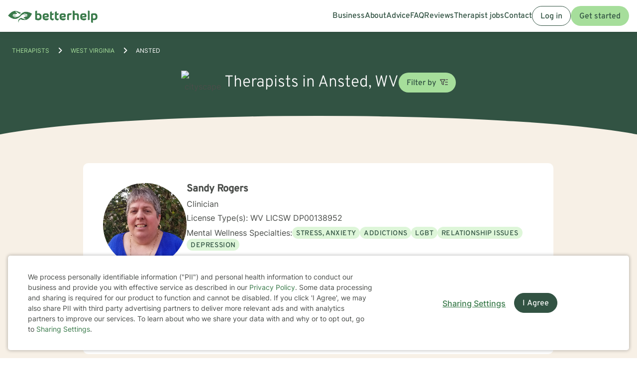

--- FILE ---
content_type: text/html; charset=UTF-8
request_url: https://www.betterhelp.com/therapists/wv/ansted/
body_size: 30260
content:

<!DOCTYPE html>
<html lang="en" class="">
<head>
    <script nonce="">
    const new_cookie_names = {
        ms_click_tracker: 'bh_mc_id',
    };

    function get_cookie(cookie_name) {
        let name = cookie_name + "=";
        let cookie_array = document.cookie.split(';');
        for (let i = 0; i < cookie_array.length; i++) {
            let c = cookie_array[i];
            while (c.charAt(0) == ' ') {
                c = c.substring(1);
            }
            if (new_cookie_names[cookie_name] && c.indexOf(new_cookie_names[cookie_name] + '=') === 0) {
                return c.substring(new_cookie_names[cookie_name].length + 1, c.length);
            } else if (c.indexOf(name) === 0) {
                return c.substring(name.length, c.length);
            }
        }
        return null;
    }

    function set_cookie(cookie_name, cookie_value, expire_seconds, additional_param_info='') {
        let d = new Date();
        d.setTime(d.getTime() + (expire_seconds * 1000));
        let expires = "";
        if (expire_seconds != false) {
            expires = "expires=" + d.toUTCString();
        }
        if (new_cookie_names[cookie_name]) {
            cookie_name = new_cookie_names[cookie_name];
        }
        if (additional_param_info.length && additional_param_info.charAt(0) !== ';') {
            additional_param_info = ';' + additional_param_info;
        }
        document.cookie = cookie_name + "=" + cookie_value + ";" + expires + ";path=/" + additional_param_info;
    }
</script>
        <script nonce="" id="page-info">
        var page_info = {"locale":"en-US","force_enable_language":false,"localizejs_language":"en","geo_country":"us","week_starts_monday":false,"sites_fqdn":["www.mytherapist.com","www.teencounseling.com","www.betterhelp.com","www.betterhelporg.com","www.regain.us"],"redirect_sites_fqdn":["www.betterhelp.com","www.regain.us","www.teencounseling.com"],"show_cookie_banner":true,"ms_cookie_consent_settings":{"is_in_GB_EU":false,"ms_cookie_consent_required":true},"is_paypal_disabled":false,"specialties":[],"preferences":[],"languages":[],"app_version":"2b3bc525a65c5f074a2","uniqid":"697e9dfadd9df4.02273996","user_type":"logged_out_user","user_id":"e89c85a97a76d2012e175fb6c74dde64e3bb1a9141f947aa9e13104ff820f074088e2ab4ce237c39b096bb05feabea936119e47bd3fece03a435399cd13d6057","template":"redesigned\/therapists_city","is_mobile":false,"is_app":false,"is_ios_app":false,"is_android_app":false,"user_app_version":null,"is_development_local":false,"is_development_cloud":false,"is_staging":false,"is_non_production_cloud":false,"is_qa_server":false,"features":{"specify_podcast":true,"sunsetting":false,"urgent_messages":true,"couples":false,"phone_calls":true,"secret_assign_straights":true,"livechat":true,"about":true,"counselor_application":true,"counselor_application_lean":false,"worksheets":true,"smart_match_with_categories":true,"groupinars":true,"group_sessions":true,"login_quotes":true,"videosessions":true,"app_supports_videosessions":true,"cloud_chat":true,"consent_agreement":true,"gmail_quick_action":true,"scheduling":true,"support_link":true,"no_trial":true,"strike_through_cake":true,"dollar_test_charge":true,"groupon":true,"mental":true,"funnel_smart_match":true,"funnel_overview":true,"offer_promo_codes":true,"email_verification_always":true,"reviews_page":true,"jobs_page":true,"security_logos_display":true,"social_links_display":true,"counselor-directory":true,"language_is_matching_hard_filter":false,"advice":true,"presskit":true,"press_page":true,"text_notifications":true,"goals":true,"goals_mobile_main_menu":false,"batch_creation":true,"ask_language":true,"parent_child_account":false,"hardcoded_testimonials":false,"friendly_funnel":true,"referral_program":true,"vouchers":true,"betterhelp_branded":true,"signup_captcha":true,"signup_repeat_password":false,"phone_on_mobile_signup":true,"cookie_consent_required":true,"journal":true,"maintenance_plan":true,"show_business_link":true,"show_impressum":true,"counselors_page":true},"date_time_formats":{"full":"F j, Y g:ia T","full_short_mo_no_tz":"M j, Y g:ia","date":"F j, Y","date_short_mo":"M j, Y","date_short_mo_int":"j M, Y","time":"g:ia","time_with_tz":"g:ia T","bh_date":"D, M j, Y \\a\\t g:ia T","bh_date_int":"D, j M, Y \\a\\t g:ia T","bh_date_full_day":"l, M j, Y \\a\\t g:ia T","bh_date_int_full_day":"l, j M, Y \\a\\t g:ia T","numeric_date_int":"d.m.Y"},"subdomain":"www","environment_name":null,"cdn_host_assets":"assets.betterhelp.com","cdn_host":"static.betterhelp.com","assets_app_version":"ab3ccb07d4f4","contrib_app_version":28,"env_image_tag":"20260130RCc365f074a2","product_code_name":"betterhelp","product_name":"BetterHelp","bh_address":"3155 Olsen Dr., Suite #375, San Jose, CA 95117","unix_timestamp":1769905658,"track_userid":"","coralogix_rumfrontend_key":"cxtp_ZN7InjlIyKqiTTDilrju0OSDLiv1UY","msfrontend_logger_ignore_regex_useragent":"Googlebot\/2.1|RavenCrawler|Bytespider","msfrontend_logger_ignore_regex_eventmessage":"Object Not Found Matching|Script error\\.|ResizeObserver loop|Failed to write image to cache|Non-Error exception captured|Non-Error promise rejection captured|OpenTok:|Extension context invalidated|telephone","msfrontend_logger_web_vitals_sampling_rate":"0.001","default_language_id":1,"csrf_token":"ee9411a3b396d0dbcb6965c38dec07059f6d089106591cb6878db3dc9b70b48994fb0735ee3ed482cb617a7f891a78c372a429416257835b9fd60031af69ee4c","presignup_experiments":{"NEW_GET_STARTED_COPY_V1":"CONTROL"},"counselor_presignup_experiments":[],"eligible_for_iterable_push_notifications":false,"is_eligible_for_analytics":false,"showCancelMembership":false,"odometer_format":"(,ddd)","notes_tooltip":"Use this section for further information about SOAP, DAP, and BIRP note templates.","base64_encode_entries":false,"base64_encode_journals":false,"base64_encode_notes":false}
    </script>
                            
    <!-- META TAGS -->
    <meta charset="utf-8" />
    <meta http-equiv="X-UA-Compatible" content="IE=edge" />
    <meta name="viewport" content="width=device-width, initial-scale=1.0, maximum-scale=1.0" />
    <title>Find Therapists Serving Ansted - Therapy For Ansted, West Virginia</title>
        <meta name="description" content="Counselors in Ansted, WV. BetterHelp mental health therapists offer counseling online. Find Ansted licensed therapists.">
    <meta name="keywords" content=" " >
    <meta name="title" content="Find Therapists Serving Ansted - Therapy For Ansted, West Virginia">
                    <meta property="og:type"               content="website" />
        <meta property="og:title"              content="Find Therapists Serving Ansted - Therapy For Ansted, West Virginia" />
                    <meta property="og:url"                content="http://www.betterhelp.com" />
            <meta property="og:description"        content="Counselors in Ansted, WV. BetterHelp mental health therapists offer counseling online. Find Ansted licensed therapists." />
            <meta property="og:image"              content="https://assets.betterhelp.com/brand/betterhelp/betterhelp-fb.png?v=ab3ccb07d4f4" />
            <meta name="twitter:card" content="summary">
    <meta name="twitter:site" content="@betterhelp">
    <meta name="twitter:title" content="Find Therapists Serving Ansted - Therapy For Ansted, West Virginia">
                    <meta name="twitter:description" content="Counselors in Ansted, WV. BetterHelp mental health therapists offer counseling online. Find Ansted licensed therapists.">
            <meta name="twitter:image" content="https://assets.betterhelp.com/brand/betterhelp/betterhelp-fb.png?v=ab3ccb07d4f4">
                <link rel="shortcut icon" href="//assets.betterhelp.com/brand/betterhelp/favicon-2024.ico" type="image/x-icon">
    <link rel="icon" href="//assets.betterhelp.com/brand/betterhelp/favicon-2024.ico" type="image/x-icon">
    <!-- Apple Touch Icons for mobile safari -->
    <link rel="apple-touch-icon" href="//assets.betterhelp.com/brand/betterhelp/apple-touch-icon.png?v=ab3ccb07d4f4">
    <link rel="apple-touch-icon-precomposed" sizes="120x120" href="//assets.betterhelp.com/brand/betterhelp/apple-touch-icon-120x120-precomposed.png?v=ab3ccb07d4f4}}">
    <link rel="apple-touch-icon" sizes="120x120" href="//assets.betterhelp.com/brand/betterhelp/apple-touch-icon-120x120.png?v=ab3ccb07d4f4}}">
    <!-- End Apple Touch Icons for mobile safari -->

            
    <link
        rel="preload"
        href="//static.betterhelp.com/dist/css/contrib/jquerymobile/1.4.5/jquery.mobile.min.css?v=2b3bc525a65c5f074a2"
        as="style"
        onload="this.onload=null;this.rel='stylesheet'"
    >
            <link
        rel="preload"
        href="//static.betterhelp.com/dist/css/contrib/font-awesome/css/all.min.css?v=2b3bc525a65c5f074a2"
        as="style"
        onload="this.onload=null;this.rel='stylesheet'"
    >
    <link
        rel="preload"
        href="//static.betterhelp.com/dist/css/contrib/font-awesome/css/polyfills.css?v=2b3bc525a65c5f074a2"
        as="style"
        onload="this.onload=null;this.rel='stylesheet'"
    >
        <link rel="stylesheet" href="//static.betterhelp.com/dist/css/contrib/font-awesome-animation/0.0.7/css/font-awesome-animation.min.css?v=2b3bc525a65c5f074a2">
                
            
                
            <link
            rel="preload"
            href="//static.betterhelp.com/dist/css/contrib/select2/select2.min.css?v=2b3bc525a65c5f074a2"
            as="style"
            onload="this.onload=null;this.rel='stylesheet'"
        >
    
    <link rel="stylesheet" href="//static.betterhelp.com/dist/css/betterhelp_two/bh_style.css?v=2b3bc525a65c5f074a2">
    <link href="//static.betterhelp.com/dist/postcss/index.css?v=2b3bc525a65c5f074a2" rel='stylesheet' type='text/css'>
    <link href="//static.betterhelp.com/dist/css/contrib/google/css/roboto/index.min.css?v=2b3bc525a65c5f074a2" rel='stylesheet' type='text/css'>

                        <link
                rel="preload"
                href="//static.betterhelp.com/dist/css/contrib/google/css/inter/index.min.css?v=2b3bc525a65c5f074a2"
                as="style"
                onload="this.onload=null;this.rel='stylesheet'"
            >
            <link
                rel="preload"
                href="//static.betterhelp.com/dist/css/contrib/google/css/overpass/index.min.css?v=2b3bc525a65c5f074a2"
                as="style"
                onload="this.onload=null;this.rel='stylesheet'"
            >
            
    
    <link rel="stylesheet" href="//static.betterhelp.com/dist/css/contrib/bootstrap-multiselect.css?v=2b3bc525a65c5f074a2" >

    <template id="journal-title-text-placeholder-template">
    <span>
        Title
    </span>
</template>
<template id="journal-body-text-placeholder-template">
    <span>
        Begin your entry here
    </span>
</template>
<template id="recommended-worksheets-toggle-label-show-template">
    <span>
        Show
    </span>
</template>
<template id="recommended-worksheets-toggle-label-hide-template">
    <span>
        Hide
    </span>
</template>
<template id="timepicker-holiday-label-template">
    <span>
        HOLIDAY
    </span>
</template>
<template id="datepicker-helper-template-daysMin">
    <span>
        Su,Mo,Tu,We,Th,Fr,Sa
    </span>
</template>
<template id="datepicker-helper-template-months">
    <span>
        January,February,March,April,May,June,July,August,September,October,November,December
    </span>
</template>

                <!-- Sweeps Tracking -->
    <script nonce=""> zarazData = {"dataLayerIgnore":["OptanonLoaded","OneTrustLoaded"],"z_product_code_name":"betterhelp","z_cookieConsent":0} ; </script>
    <script nonce="" src="https://z.betterhelp.com/cdn-cgi/zaraz/i.js"></script>
    <!-- End Sweeps Tracking -->

<script nonce="" type="text/javascript" async>
    try {
        ;(function (p, l, o, w, i, n, g) {
            if (!p[i]) {
                p.GlobalSnowplowNamespace = p.GlobalSnowplowNamespace || [];
                p.GlobalSnowplowNamespace.push(i);
                p[i] = function () {
                    (p[i].q = p[i].q || []).push(arguments)
                };
                p[i].q = p[i].q || [];
                n = l.createElement(o);
                g = l.getElementsByTagName(o)[0];
                n.async = 1;
                n.src = w;
                g.parentNode.insertBefore(n, g)
            }
        }(window, document, "script", "//static.betterhelp.com/js/contrib/sp/H9R1GshL.js?v=28", "snowplow"));

        snowplow('newTracker', 'multisite', 'https://events.betterhelp.com', {
            appId: '2',
            discoverRootDomain: true,
            cookieSameSite: 'Lax', // Recommended
            contexts: {
                webPage: true // default, can be omitted
            }
        });
        var user_type = page_info.user_type;
        if (user_type == 'logged_out_user') {
            // in the PHP code, we send 'logged_out' to Snowplow
            user_type = 'logged_out';
        }
        // Convert counselor_id from null/false to -1 for Snowplow tracking
        var current_counselor_id = (user_type === 'client' && page_info.counselor_id) ? page_info.counselor_id : -1;
        snowplow('addGlobalContexts', [{
            schema: "iglu:com.betterhelp/user/jsonschema/1-0-4",
            data: {
                user_type: user_type,
                language: document.documentElement.lang,
                current_counselor_id: current_counselor_id,
            }
        }]);
        if (page_info.user_id && Number.isInteger(page_info.user_id) && page_info.user_id > 0) {
            snowplow('setUserId', page_info.user_id)
        }
        snowplow('enableActivityTracking', {
            minimumVisitLength: 30,
            heartbeatDelay: 10
        });
        snowplow('trackPageView');
        var snowplow_global = null;
        snowplow(function () {
            snowplow_global = this.multisite;
        });
    }
    catch (e) {
        console.log(e);
    }
</script>
    
    
            <script nonce="" type="application/ld+json">
 { "@context": "http://schema.org",
 "@type": "Organization",
 "name": "BetterHelp",
 "url": "https://www.betterhelp.com/therapists/wv/ansted/",
 "logo": "https://assets.betterhelp.com/brand/betterhelp/logo_reverse_medium-2024.png?v=ab3ccb07d4f4",
 "description": "Counselors in Ansted, WV. BetterHelp mental health therapists offer counseling online. Find Ansted licensed therapists.",
 "image": {
    "@type": "ImageObject",
    "url": "https://d3ez4in977nymc.cloudfront.net/avatars/c77f5cdf677481ac52ea5d63313b2c11.jpg"
  },
 "address": {
    "@type": "PostalAddress",
    "addressLocality": "Ansted",
	"addressRegion": "West Virginia",
	"postalCode": "25812",
	"addressCountry": "USA"
	},
  "location": {
    "@type": "Place",
		"geo": {
			"@type": "GeoCoordinates",
				"latitude": "38.1357",
				"longitude": "-81.1038]"
	}

 }

 }

</script>

<script nonce="" type="application/ld+json">
{
  "@context": "http://schema.org",
  "@type": "BreadcrumbList",
  "itemListElement": [{
    "@type": "ListItem",
	"name": "Home",
    "position": 1,
    "item": {
      "@id": "https://www.betterhelp.com/therapists/"
    }
  },{
    "@type": "ListItem",
	"name": "West Virginia",
    "position": 2,
    "item": {
      "@id": "https://www.betterhelp.com/therapists/wv/"
    }
  },{
    "@type": "ListItem",
	"name": "Ansted",
    "position": 3,
    "item": {
      "@id": "https://www.betterhelp.com/therapists/wv/ansted/"
    }
  }]
}
</script>
<script nonce="" type="application/ld+json">
    {
        "@context": "http://schema.org",
        "@type": "Person",
        "image": "https://d3ez4in977nymc.cloudfront.net/avatars/c77f5cdf677481ac52ea5d63313b2c11.jpg",
        "url": "https://www.betterhelp.com/sandy-rogers",
        "name": "Sandy Rogers",
        "jobTitle": "WV LICSW DP00138952",
        "description": "Hello,
     My name is Sandy Rogers and I am a LICSW( Licensed Independent Social Worker) in West Virginia. I have been a social worker/therapist in therapeutic settings for the past 29 years .My experience  includes but is not limited to  Medical Social Worker in both ...",
        "address": {
            "@type": "PostalAddress",
            "addressLocality": "Ansted",
            "addressRegion": "West Virginia",
            "postalCode": "25812",
            "addressCountry": "USA"
        },
        "workLocation": {
            "@type": "Place",
                "geo": {
                    "@type": "GeoCoordinates",
                        "latitude": "38.1357",
                        "longitude": "-81.1038"
                }

        }
    }
    </script>

<script nonce="" type="application/ld+json">
    {
        "@context": "http://schema.org",
        "@type": "Person",
        "image": "https://d3ez4in977nymc.cloudfront.net/avatars/d067933163c8528ac489f80864a22666.jpg",
        "url": "https://www.betterhelp.com/olivia-shuttleworth",
        "name": "Olivia Shuttleworth",
        "jobTitle": "WV LICSW DPE0453081",
        "description": "I  have worked  as a social worker since 1985. I have worked as a therapist since 1989  in inpatient psychiatric settings and outpatient, including day hospital and rehab programs in the VA system  with veterans and in hospice. I have worked with all populations from ch...",
        "address": {
            "@type": "PostalAddress",
            "addressLocality": "Ansted",
            "addressRegion": "West Virginia",
            "postalCode": "25812",
            "addressCountry": "USA"
        },
        "workLocation": {
            "@type": "Place",
                "geo": {
                    "@type": "GeoCoordinates",
                        "latitude": "38.1357",
                        "longitude": "-81.1038"
                }

        }
    }
    </script>

<script nonce="" type="application/ld+json">
    {
        "@context": "http://schema.org",
        "@type": "Person",
        "image": "https://d3ez4in977nymc.cloudfront.net/avatars/ee542b8ab4bb9edc5c976d8216773e9e.jpg",
        "url": "https://www.betterhelp.com/barbara-romfo",
        "name": "Dr. Barbara Romfo",
        "jobTitle": "WV Psychologist 956",
        "description": "As a licensed therapist with over three decades of experience, I specialize in supporting individuals navigating life&#039;s complex challenges. My practice focuses on helping clients address depression, anxiety, trauma, and addiction while providing compassionate guidance t...",
        "address": {
            "@type": "PostalAddress",
            "addressLocality": "Ansted",
            "addressRegion": "West Virginia",
            "postalCode": "25812",
            "addressCountry": "USA"
        },
        "workLocation": {
            "@type": "Place",
                "geo": {
                    "@type": "GeoCoordinates",
                        "latitude": "38.1357",
                        "longitude": "-81.1038"
                }

        }
    }
    </script>

<script nonce="" type="application/ld+json">
    {
        "@context": "http://schema.org",
        "@type": "Person",
        "image": "https://d3ez4in977nymc.cloudfront.net/avatars/b241d661a2c453426414ddc96ba400b0.jpg",
        "url": "https://www.betterhelp.com/rae-ann-michalko",
        "name": "Rae Ann Michalko",
        "jobTitle": "OH LISW I.2304561, WV LICSW DP00946537",
        "description": "I am licensed in Kentucky, Michigan, Ohio, Pennsylvania and West Virginia with 30 years of professional work experience. I have experience in helping clients with stress, anxiety, relationship issues, motivation, self esteem, confidence, &amp; depression. I also have experi...",
        "address": {
            "@type": "PostalAddress",
            "addressLocality": "Ansted",
            "addressRegion": "West Virginia",
            "postalCode": "25812",
            "addressCountry": "USA"
        },
        "workLocation": {
            "@type": "Place",
                "geo": {
                    "@type": "GeoCoordinates",
                        "latitude": "38.1357",
                        "longitude": "-81.1038"
                }

        }
    }
    </script>

<script nonce="" type="application/ld+json">
    {
        "@context": "http://schema.org",
        "@type": "Person",
        "image": "https://d3ez4in977nymc.cloudfront.net/avatars/9b5eae11944be7024491500bebcf4eb196886.jpg",
        "url": "https://www.betterhelp.com/carla-bensie",
        "name": "Carla Bensie",
        "jobTitle": "WV LPC 2448",
        "description": "I am licensed in Ohio and West Virginia with 10 years of professional work experience. I have experience in helping clients with stress, anxiety, coping with addictions, trauma, abuse, &amp; depression. I also have experience working with coping with life changes. I work wi...",
        "address": {
            "@type": "PostalAddress",
            "addressLocality": "Ansted",
            "addressRegion": "West Virginia",
            "postalCode": "25812",
            "addressCountry": "USA"
        },
        "workLocation": {
            "@type": "Place",
                "geo": {
                    "@type": "GeoCoordinates",
                        "latitude": "38.1357",
                        "longitude": "-81.1038"
                }

        }
    }
    </script>

<script nonce="" type="application/ld+json">
    {
        "@context": "http://schema.org",
        "@type": "Person",
        "image": "https://d3ez4in977nymc.cloudfront.net/avatars/100f95be0ab7af065464b976ca4383f4.jpg",
        "url": "https://www.betterhelp.com/rebecca-boardman",
        "name": "Rebecca Boardman",
        "jobTitle": "OH LISW I.2102950, WV LICSW DP00942740",
        "description": "It takes a great deal of courage to reach out for help when struggling emotionally, physically, and or behaviorally. Let me introduce myself. I am a Licensed Independent Clinical Social Worker (LICSW), who has been working as a therapist, with a variety of clients, for ...",
        "address": {
            "@type": "PostalAddress",
            "addressLocality": "Ansted",
            "addressRegion": "West Virginia",
            "postalCode": "25812",
            "addressCountry": "USA"
        },
        "workLocation": {
            "@type": "Place",
                "geo": {
                    "@type": "GeoCoordinates",
                        "latitude": "38.1357",
                        "longitude": "-81.1038"
                }

        }
    }
    </script>

<script nonce="" type="application/ld+json">
    {
        "@context": "http://schema.org",
        "@type": "Person",
        "image": "https://d3ez4in977nymc.cloudfront.net/avatars/27415e761b8e25259915ad69abd2eb93109399.jpg",
        "url": "https://www.betterhelp.com/amy-bragg",
        "name": "Amy Bragg",
        "jobTitle": "WV LPC 2493",
        "description": "Hello! I’m a licensed professional counselor in West Virginia and I have worked primarily with victims of violence, loss, and trauma. Aside from trauma work, I have helped clients with depression, anxiety, parenting, and relationship concerns. 
My therapy style is invi...",
        "address": {
            "@type": "PostalAddress",
            "addressLocality": "Ansted",
            "addressRegion": "West Virginia",
            "postalCode": "25812",
            "addressCountry": "USA"
        },
        "workLocation": {
            "@type": "Place",
                "geo": {
                    "@type": "GeoCoordinates",
                        "latitude": "38.1357",
                        "longitude": "-81.1038"
                }

        }
    }
    </script>

<script nonce="" type="application/ld+json">
    {
        "@context": "http://schema.org",
        "@type": "Person",
        "image": "https://d3ez4in977nymc.cloudfront.net/avatars/94999c11b6933a57fa41133ce17ca363111472.jpg",
        "url": "https://www.betterhelp.com/jeffrey-sumpolec",
        "name": "Jeffrey Sumpolec",
        "jobTitle": "OH LPCC E.2606180, SC LPC 10845",
        "description": "Hello! Thanks for stopping by!
I am a Licensed therapist in California with 20 years experience in private practice.  I mainly see adults.  I work well with clients who struggle with anxiety, depression and stress related disorders.  I also see those with addictions and...",
        "address": {
            "@type": "PostalAddress",
            "addressLocality": "Ansted",
            "addressRegion": "West Virginia",
            "postalCode": "25812",
            "addressCountry": "USA"
        },
        "workLocation": {
            "@type": "Place",
                "geo": {
                    "@type": "GeoCoordinates",
                        "latitude": "38.1357",
                        "longitude": "-81.1038"
                }

        }
    }
    </script>

<script nonce="" type="application/ld+json">
    {
        "@context": "http://schema.org",
        "@type": "Person",
        "image": "https://d3ez4in977nymc.cloudfront.net/avatars/7ec6789592aa3d5bff81c227293fc871.jpg",
        "url": "https://www.betterhelp.com/ann-sumpter",
        "name": "Ann Sumpter",
        "jobTitle": "WV LPC 2725",
        "description": "I am licensed in West Virginia with 5 years of professional work experience. I have experience in helping clients with stress and anxiety, lgbt-related issues, eating disorders, &amp; career difficulties. I work with my clients to create an open and safe environment where t...",
        "address": {
            "@type": "PostalAddress",
            "addressLocality": "Ansted",
            "addressRegion": "West Virginia",
            "postalCode": "25812",
            "addressCountry": "USA"
        },
        "workLocation": {
            "@type": "Place",
                "geo": {
                    "@type": "GeoCoordinates",
                        "latitude": "38.1357",
                        "longitude": "-81.1038"
                }

        }
    }
    </script>

<script nonce="" type="application/ld+json">
    {
        "@context": "http://schema.org",
        "@type": "Person",
        "image": "https://d3ez4in977nymc.cloudfront.net/avatars/b0fcf16d96828392a9fb995e3b33245a150480.jpg",
        "url": "https://www.betterhelp.com/kyle-yoder",
        "name": "Kyle Yoder",
        "jobTitle": "WV LPC 2749, VA LPC 0701013444",
        "description": "I am a licensed mental health therapist in Virginia &amp; West Virginia. I have an MS in Professional Counseling &amp; Psychology, a BA in Communication Studies, and an AA in Biblical Studies &amp; Theology. I have experience in helping clients with depression and anxiety, family a...",
        "address": {
            "@type": "PostalAddress",
            "addressLocality": "Ansted",
            "addressRegion": "West Virginia",
            "postalCode": "25812",
            "addressCountry": "USA"
        },
        "workLocation": {
            "@type": "Place",
                "geo": {
                    "@type": "GeoCoordinates",
                        "latitude": "38.1357",
                        "longitude": "-81.1038"
                }

        }
    }
    </script>

<script nonce="" type="application/ld+json">
    {
        "@context": "http://schema.org",
        "@type": "Person",
        "image": "https://d3ez4in977nymc.cloudfront.net/avatars/efef794c38c99ad69ea9fb59d06424c3195264.jpg",
        "url": "https://www.betterhelp.com/miranda-harrah",
        "name": "Miranda Harrah",
        "jobTitle": "WV LPC 2661",
        "description": "I am licensed in West Virginia with 8 years of professional work experience. I have experience in helping clients with stress and anxiety, relationship issues, trauma and abuse, &amp; motivation, self esteem, and confidence. I believe that you are the expert of your story a...",
        "address": {
            "@type": "PostalAddress",
            "addressLocality": "Ansted",
            "addressRegion": "West Virginia",
            "postalCode": "25812",
            "addressCountry": "USA"
        },
        "workLocation": {
            "@type": "Place",
                "geo": {
                    "@type": "GeoCoordinates",
                        "latitude": "38.1357",
                        "longitude": "-81.1038"
                }

        }
    }
    </script>

<script nonce="" type="application/ld+json">
    {
        "@context": "http://schema.org",
        "@type": "Person",
        "image": "https://d3ez4in977nymc.cloudfront.net/avatars/975014fb048c0421f10c9108185ef1f4205501.jpg",
        "url": "https://www.betterhelp.com/kimberly-mundy",
        "name": "Kimberly Mundy",
        "jobTitle": "WV LPC 1245",
        "description": "I am licensed in West Virginia with 7 years of professional direct counseling and 30 total years of related work experience. I have experience in helping clients with stress and anxiety, family conflicts, motivation, self esteem, and confidence, &amp; career difficulties. I...",
        "address": {
            "@type": "PostalAddress",
            "addressLocality": "Ansted",
            "addressRegion": "West Virginia",
            "postalCode": "25812",
            "addressCountry": "USA"
        },
        "workLocation": {
            "@type": "Place",
                "geo": {
                    "@type": "GeoCoordinates",
                        "latitude": "38.1357",
                        "longitude": "-81.1038"
                }

        }
    }
    </script>

<script nonce="" type="application/ld+json">
    {
        "@context": "http://schema.org",
        "@type": "Person",
        "image": "https://d3ez4in977nymc.cloudfront.net/avatars/e3e3b8c2c1d640a712e0749e415f8bf1235194.jpg",
        "url": "https://www.betterhelp.com/timothy-nichols",
        "name": "Timothy Nichols",
        "jobTitle": "WV Psychologist-Master 1356",
        "description": "Hello, I’m a licensed psychologist based in West Virginia, and I provide therapy that is respectful, thoughtful, and grounded in both professional training and real-life experience.

I earned my M.S. in Counseling Psychology in 1989 and have spent many years working wit...",
        "address": {
            "@type": "PostalAddress",
            "addressLocality": "Ansted",
            "addressRegion": "West Virginia",
            "postalCode": "25812",
            "addressCountry": "USA"
        },
        "workLocation": {
            "@type": "Place",
                "geo": {
                    "@type": "GeoCoordinates",
                        "latitude": "38.1357",
                        "longitude": "-81.1038"
                }

        }
    }
    </script>

<script nonce="" type="application/ld+json">
    {
        "@context": "http://schema.org",
        "@type": "Person",
        "image": "https://d3ez4in977nymc.cloudfront.net/avatars/b533bdea5133ac645fbf79a61e6ef436301184.jpg",
        "url": "https://www.betterhelp.com/jane-amons",
        "name": "Jane Amons",
        "jobTitle": "OH LPCC E.0003658-SUPV, WV LPC 1685",
        "description": "I am a Licensed Professional Clinical Counselor in Ohio and West Virginia with 28 years of professional work experience. I have experience helping clients cope with issues such as depression and anxiety, mood disorders, relationship issues and chemical dependency and ot...",
        "address": {
            "@type": "PostalAddress",
            "addressLocality": "Ansted",
            "addressRegion": "West Virginia",
            "postalCode": "25812",
            "addressCountry": "USA"
        },
        "workLocation": {
            "@type": "Place",
                "geo": {
                    "@type": "GeoCoordinates",
                        "latitude": "38.1357",
                        "longitude": "-81.1038"
                }

        }
    }
    </script>

        <link rel="canonical" href="https://www.betterhelp.com/therapists/wv/ansted/" />

</head>




<body id="redesigned/therapists_city" class="tw-theme-betterhelp_two tw-user-logged_out_user" cdn="static.betterhelp.com"
      data-localize="">
            <script nonce="">
            function remove_url_parameter(url, parameter) {
                //prefer to use l.search if you have a location/link object
                var url_parts= url.split('?');
                if (url_parts.length>=2) {
                    var prefix= encodeURIComponent(parameter)+'=';
                    var pars= url_parts[1].split(/[&;]/g);

                    //reverse iteration as may be destructive
                    for (var i= pars.length; i-- > 0;) {
                        //idiom for string.startsWith
                        if (pars[i].lastIndexOf(prefix, 0) !== -1) {
                            pars.splice(i, 1);
                        }
                    }

                    url= url_parts[0] + (pars.length > 0 ? '?' + pars.join('&') : "");
                    return url;
                } else {
                    return url;
                }
            }
            try {
                var clean_url = remove_url_parameter(window.location.href, 'email');
                clean_url = remove_url_parameter(clean_url, 'e');
                clean_url = remove_url_parameter(clean_url, 'pe');
                clean_url = remove_url_parameter(clean_url, 'pn');
                clean_url = remove_url_parameter(clean_url, 'organization_name');
                window.history.replaceState('', '', clean_url);
            }
            catch (e) {}
        </script>
     <!-- end not automation and not amp -->

    <div class="hidden overlay-loading-layer" id="loading_overlay">
        <svg class="loading-animation absolute" viewBox="0 0 42 42" role="alert" aria-live="assertive" aria-label="Content is loading">
  <circle cx="21" cy="21" r="18.5"></circle>
</svg>     </div>
    <div
        id="body-container"
        class=""
    >
                                                        


<header data-scrolled="false" class="   is-logged-out">
                <a href="#content-container" class="skip-link btn btn-primary">Skip to Main Content</a>
    
    
    <!-- Branding -->
            <a class=" md:tw-hidden lg:tw-inline-block counselor:tw-hidden counselor:md:tw-inline-block brand-logo " href="/" >
            <div class="brand ">
                                    <img src="//assets.betterhelp.com/brand/tmp/betterhelp/icon-color-2024.png?v=ab3ccb07d4f4" alt="BetterHelp home" class="!tw-mr-0 ">
                                            </div>
            <span aria-describedby="Please visit www.betterhelp.com/accessible to view the accessible version of our site."></span>
        </a>

        <a class="tw-hidden md:max-lg:tw-inline-block counselor:tw-inline-block counselor:md:tw-hidden brand-icon " href="/"         >
            <div class="brand ">
                                    <img src="//assets.betterhelp.com/brand/betterhelp/icon-color-md-2024.png?v=ab3ccb07d4f4" alt="BetterHelp home">
                                            </div>
        </a>
        <span aria-describedby="Please visit www.betterhelp.com/accessible to view the accessible version of our site."></span>
            
<!-- Mobile menu button -->
            <button
            type="button"
            data-testid="mobilemenu-toggle"
            class="mobilemenu-toggle"
            aria-expanded="false"
            aria-controls="mobile-nav-menu"
            data-expanded="false"
        >
            <span id="full-size-menu-highlight" class="hidden full-size-highlight"></span>
                            <span aria-hidden="true" class="position-relative">
                    <svg data-menu-open width="18" height="12" viewBox="0 0 24 16" fill="none" xmlns="http://www.w3.org/2000/svg">
                        <path d="M0 16H24V13.3333H0V16ZM0 9.33333H24V6.66667H0V9.33333ZM0 0V2.66667H24V0H0Z" fill="currentColor"/>
                    </svg>
                    <svg data-menu-close width="18" height="16" viewBox="0 0 24 24" fill="none" xmlns="http://www.w3.org/2000/svg">
                        <path d="M22.6668 1.33337L1.3335 22.6667M1.3335 1.33337L22.6668 22.6667" stroke="currentColor" stroke-width="3"/>
                    </svg>
                </span>
                        <span class="sr-only">Open menu</span>
        </button>
            
        
        <!-- Menu -->
        <div data-testid="nav-menu" id="mobile-nav-menu" class="menu  " aria-label="Main Menu" role="navigation">
            <!-- Left side menu - logged in users only -->
                            <ul class="main">
                                    </ul>
                        <!-- Right side menu -->
                            <ul class="right">
                                                                            <a href="https://www.betterhelporg.com" data-testid="business-nav" class="tw-whitespace-nowrap" >
        <li>Business</li>
    </a>
    <a href="/about/" id="about-nav" data-testid="about-nav" class="tw-whitespace-nowrap" style="" >
        <li >
            About
        </li>
    </a>
    <a class="tw-whitespace-nowrap" href="/advice/" id="advice-nav" data-testid="advice-nav" >
        <li>Advice</li>
    </a>
                        <a class="tw-whitespace-nowrap" href="/faq/" id="faq-nav" >
                <li>FAQ</li>
            </a>
                        <a class="tw-whitespace-nowrap" href="/reviews/" id="reviews-nav" data-testid="reviews-nav" >
            <li >Reviews</li>
        </a>
                <a class="tw-whitespace-nowrap" href="/counselor_application/" id="counselor-nav" data-testid="counselor-nav" >
            <li>Therapist jobs</li>
        </a>
                    <a href="/contact/" id="support-nav" data-testid="support-nav" class="tw-whitespace-nowrap" >
            <li>Contact</li>
        </a>
                    <a href="/login/" class="btn btn-secondary ignore-dark-bg md:respect-dark-bg" data-testid="login-nav" id="login-nav">
            Log in
        </a>
                                <a data-testid="get-started-nav" href="/get-started/" class="btn btn-primary"  id="get-started-nav">Get started</a>
                                                                </ul>
                    </div>
        
                            </header>
<div id="notification"></div>
                                    
        <div class="hidden dark-overlay"></div>            <div
                id="content-container"
                class=""
                role="main"
            >
                
<div class="banner-intro tw-bg-green-700">
    <div role="breadcrumb" aria-label="breadcrumb" class="breadcrumbs tw-text-[12px] !tw-pt-[12px] lg:!tw-pt-[26px] !tw-pl-[10px] lg:!tw-pl-[24px] tw-text-left">
        <a href="/therapists/" class="!tw-no-underline !tw-text-green-300 !tw-font-normal tw-mr-[14px]">THERAPISTS</a>
        <span class="tw-uppercase">
            <i aria-hidden="true" class="fa fa-angle-right tw-text-[15px] tw-mr-[14px] tw-relative tw-top-[1px]"></i>
            <a class="!tw-no-underline !tw-text-green-300 !tw-font-normal tw-mr-[14px]" href="/therapists/wv/" > West Virginia</a>
            <i aria-hidden="true" class="fa fa-angle-right tw-text-[15px] tw-mr-[14px] tw-relative tw-top-[1px]"></i>
            <span aria-current="page">Ansted</span>
        </span>
    </div>
    <div class="tw-flex tw-flex-col lg:tw-flex-row tw-gap-[12px] lg:tw-gap-[20px] tw-justify-center tw-items-center lg:tw-items-end lg:tw-mb-[40px] tw-pt-[44px] lg:tw-pt-[80px]">
        <div class="tw-flex tw-flex-col lg:tw-flex-row lg:tw-max-w-[75%] xl:tw-max-w-[945px] tw-gap-[12px] lg:tw-gap-[20px] tw-justify-center tw-items-center tw-mb-[12px] lg:tw-mb-0">
            <img class="tw-max-w-[48px] lg:tw-max-w-[87px]" src="//assets.betterhelp.com/public_pages/therapists_pages/city_hero.png" alt="cityscape" />
            <h1 class="tw-text-gray-50 !tw-text-[20px] lg:!tw-text-[32px] tw-text-center lg:tw-text-left tw-px-[24px] lg:tw-px-0">Therapists in Ansted, WV</h1>
            <div>
    <button class="btn btn-default filter-btn tw-px-[15px]" data-toggle="modal" data-target="#modal-filter"><span class="label">Filter by</span> <i class="fa-regular fa-filter-list !tw-text-gray-700 tw-ml-[3px]"></i></button>
    <div id="modal-filter" class="modal fade" tabindex="-1" role="dialog" aria-labelledby="modal-filter-label" aria-modal="true">
        <div class="modal-dialog">
            <div class="modal-content">
                <div class="modal-header !tw-p-[24px] !tw-pb-[16px] tw-flex tw-justify-between">
                    <h2 id="modal-filter-label">Filters</h2>
                    <button type="button" class="close !tw-static" data-dismiss="modal" aria-label="close"><span class="tw-text-gray-500 fal fa-xmark tw-text-[24px]"></span></button>
                </div>
                <div class="modal-body tw-p-[24px]">
                    <div class="city-state-filter-modal tw-flex tw-flex-col tw-gap-[8px] tw-justify-between tw-mb-[24px]">
    <p class="tw-text-left tw-font-bold tw-min-w-[70px] tw-mt-0 tw-font-semibold !tw-mb-[8px]">Filter by: </p>
    <div class="specialties-div tw-w-full">
        <select id="therapists-specialties-select" multiple="multiple" aria-label="specialties">
                            <option value="Depression">Depression</option>
                            <option value="Stress, Anxiety">Stress and anxiety</option>
                            <option value="Addictions">Coping with addictions</option>
                            <option value="LGBT">LGBTQ+ related issues</option>
                            <option value="Relationship issues">Relationship issues</option>
                            <option value="Family conflicts">Family conflicts</option>
                            <option value="Trauma and abuse">Trauma and abuse</option>
                            <option value="Grief">Coping with grief and loss</option>
                            <option value="Intimacy-related issues">Intimacy related issues</option>
                            <option value="Eating disorders">Eating disorders</option>
                            <option value="Sleeping disorders">Sleeping disorders</option>
                            <option value="Parenting issues">Parenting issues</option>
                            <option value="Self esteem">Motivation, self esteem, and confidence</option>
                            <option value="Anger management">Anger management</option>
                            <option value="Career difficulties">Career difficulties</option>
                            <option value="Bipolar disorder">Bipolar disorder</option>
                            <option value="Coping with life changes">Coping with life changes</option>
                            <option value="Coaching">Executive and professional coaching</option>
                            <option value="Compassion fatigue">Compassion fatigue</option>
                            <option value="ADHD">Concentration, memory and focus (ADHD)</option>
                            <option value="Teen">Teen Counseling</option>
                            <option value="Couples">Couples Counseling</option>
                    </select>
    </div>
        <div class="identities-div tw-w-full">
        <select id="therapists-identities-select" multiple="multiple" aria-label="identities">
                            <option value="Male">Male</option>
                            <option value="Female">Female</option>
                            <option value="Nonconforming">Nonconforming</option>
                    </select>
    </div>
    <div class="preferences-div tw-w-full">
        <select id="therapists-preferences-select" multiple="multiple" aria-label="preferences">
                            <option value="Therapist of color">Therapist of color</option>
                            <option value="Christian">Christian-based therapy</option>
                            <option value="LGBT">LGBT Friendly</option>
                            <option value="Older">Older therapist (45+)</option>
                            <option value="Non-religious">Non-religious therapist</option>
                    </select>
    </div>
</div>
                    <div class="tw-flex tw-flex-col md:tw-flex-row-reverse tw-gap-4">
                        <button id="apply-filters" class="btn btn-default tw-w-full md:tw-w-auto tw-text-[20px] tw-h-[56px] tw-pt-[10px]">Apply filters</button>
                        <button id="reset-filters" class="btn btn-dismiss tw-w-full md:tw-w-auto tw-text-[20px] tw-h-[56px] tw-text-gray-700 tw-pt-[10px]" onclick="window.location = window.location.origin + window.location.pathname;">Reset all</button>
                    </div>
                </div>
            </div>
        </div>
    </div>
</div>        </div>
    </div>
    <div class="tw-relative tw-overflow-hidden after:tw-h-8 after:md:tw-h-12 after:lg:tw-h-16 after:tw-scale-x-110 after:tw-block after:tw-bg-bg-dark tw--bottom-[1px] after:tw-content-[''] curve"><div class="tw-absolute tw-w-full"></div></div>
</div>

<div class="tw-bg-gradient-to-b tw-from-bg-dark tw-to-bg tw-pb-[40px]">
    <div class="container">
        <div class="row">
            <div class="col-sm-10 col-sm-offset-1">
                               <div id="custom-content"
                    class="manage-content !tw-mb-4 md:!tw-mb-8 tw-relative tw-overflow-hidden tw-line-clamp-4 md:tw-line-clamp-none">
                    
                </div>
                <a id="read-more-btn"
                    class="tw-hidden tw-mb-[16px] tw-cursor-pointer tw-underline tw-text-[14px]">
                    Read more
                </a>
                                                                                                                                                                                                                                <div role="group" aria-label="Sandy Rogers details" class="tw-relative tw-bg-white tw-rounded-[10px] md:tw-min-h-[356px] tw-p-[20px] md:tw-p-[36px] lg:tw-p-[40px] tw-mb-[12px] md:tw-mb-[24px] md:tw-flex md:tw-gap-[16px]">
                                                <a href="/sandy-rogers/"><img src="https://d3ez4in977nymc.cloudfront.net/avatars/c77f5cdf677481ac52ea5d63313b2c11.jpg" class="img-responsive tw-rounded-full tw-mb-0 md:tw-mb-[16px] tw-w-[64px] tw-max-w-[64px] tw-h-[64px] md:tw-w-[168px] md:tw-max-w-[168px] md:tw-h-[168px]" alt="Psychologist Sandy Rogers providing different types of therapy in Ansted" title="Click here to view Ansted counselor Sandy Rogers's counseling therapist profile for Ansted" /></a>
                    
                        <div>
                            <div class="name-location-cred-block tw-float-right tw-absolute tw-left-[100px] tw-top-[11px] md:tw-float-none md:tw-relative md:tw-left-0 md:tw-top-0">                        <div notranslate>
                            <p class="tw-text-[18px] tw-leading-[24px] md:tw-text-[20px] tw-font-bold tw-font-[Overpass] tw-mb-[4px] md:tw-mb-[8px] tw-mt-[8px] md:tw-mt-0" title="Learn More About Therapist Sandy Rogers, Helping People in Ansted. BetterHelp therapists ready and available to help you.">Sandy Rogers</p>
                        </div>
                        <div class="tw-leading-[20px] tw-mb-[4px] md:tw-mb-[8px]">Clinician</div>
                        <div class="tw-leading-[20px]" notranslate>License Type(s): WV LICSW DP00138952</div>                    </div>
                                                            <div class="specialties-block tw-leading-[20px] md:tw-mt-[8px] tw-flex tw-flex-wrap tw-items-center tw-gap-y-[8px] lg:tw-gap-y-[4px] tw-gap-x-[4px]">Mental Wellness Specialties:                             <span isolate class="tw-uppercase tw-bg-bg-success tw-rounded-full tw-px-[8px] tw-font-[Overpass] tw-text-[12px] md:tw-text-[14px] tw-tracking-[.4px] tw-h-[24px] tw-leading-[27px] tw-text-green-700">Stress, Anxiety</span><span notranslate></span><span isolate class="tw-uppercase tw-bg-bg-success tw-rounded-full tw-px-[8px] tw-font-[Overpass] tw-text-[12px] md:tw-text-[14px] tw-tracking-[.4px] tw-h-[24px] tw-leading-[27px] tw-text-green-700">Addictions</span><span notranslate></span><span isolate class="tw-uppercase tw-bg-bg-success tw-rounded-full tw-px-[8px] tw-font-[Overpass] tw-text-[12px] md:tw-text-[14px] tw-tracking-[.4px] tw-h-[24px] tw-leading-[27px] tw-text-green-700">LGBT</span><span notranslate></span><span isolate class="tw-uppercase tw-bg-bg-success tw-rounded-full tw-px-[8px] tw-font-[Overpass] tw-text-[12px] md:tw-text-[14px] tw-tracking-[.4px] tw-h-[24px] tw-leading-[27px] tw-text-green-700">Relationship issues</span><span notranslate></span><span isolate class="tw-uppercase tw-bg-bg-success tw-rounded-full tw-px-[8px] tw-font-[Overpass] tw-text-[12px] md:tw-text-[14px] tw-tracking-[.4px] tw-h-[24px] tw-leading-[27px] tw-text-green-700">Depression</span>                        </a></div>
                                                                                        <div class="tw-leading-[20px] tw-mt-[16px] md:tw-mt-[8px]">31 years offering treatment </div>
                                                        <p class="tw-text-[14px] tw-my-[16px] md:tw-mt-[20px] tw-leading-[20px] tw-line-clamp-[15] lg:tw-line-clamp-[6] md:tw-mb-0">Hello,
     My name is Sandy Rogers and I am a LICSW( Licensed Independent Social Worker) in West Virginia. I have been a social worker/therapist in therapeutic settings for the past 29 years .My experience  includes but is not limited to  Medical Social Worker in both the hospital and nursing home settings, Inpatient Psychiatric Hospital, Crisis Residential Unit, Community Mental Health Centers, and Outpatient Medication Assisted Drug Treatment Program. I have provided individual and group counseling in these settings.
      I received my BSW and my MSW from West Virginia University. I also have national certifications in social work:  ACSW, DCSW.
      I use a variety of treatment approaches that includes but is not limited to Client-Centered Therapy, Cognitive Behavioral Therapy, Mindfulness Therapy, Solution-Focused Therapy, and Dialectical Therapy.  I work with each individual to determine what is the best approach for their situation. My approach is Client-Centered where each individual is the &quot;Expert&quot; on their lives and  they will determine the direction and depth of the therapy. I will work with each individual on developing a treatment plan of their goals and objectives of therapy.  I provide a safe space and a non-judgemental approach in all of our sessions.
      Outside my work as therapist,  I enjoy spending time with my husband and adult children, and my furbabies(1 dog and 2 cats). I am a big animal rescue advocate. My past volunteer work included being a Boy Scout Leader and a Girl Scout Leader, Most recently and before  pandemic times, I am active volunteer in my local  community events.

SPECIALIZATIONS
-Depression
-Stress/Anxiety
-Addictions
-LGBT
-Relationship Issues
-Family Conflict
-Trama and Abuse
-Domestic Violence
-Career Difficulties
-Self-Esteem Issues
-Coping with Life Changes
-Self-harm
-Womens Issues
-Grief counseling(general)
-Grief counseling(miscarriage and loss of child)
-Aging and Geriatrics
-Caregiver Stress
-Parenting issues
- Military

      My schedule is flexible, including weekends and I   will do my best to work around each individuals&#039; schedule.  I believe we are all unique individuals and I believe in showing respect, sensitivity, and compassion to all people in our lives in ALL situations. I would enjoy helping you to overcome the challenges in your life so you may begin to enjoy a more happier you. This would be a journey we will go together.
</p>
                        </div>
                        <div class="md:tw-absolute md:tw-flex md:tw-flex-col md:tw-left-[36px] lg:tw-left-[40px] md:tw-top-[220px]">                                                    <a class="btn btn-primary tw-w-full md:tw-w-[168px] tw-mb-[12px] tw-font-semibold tw-leading-[24px]" href="/get-started/?counselor=39196" title="BetterHelp Therapists Are Ready To Help People In Ansted, WV" alt="Get Started & Matched With Therapists Working With People In Ansted, WV. Our psychologists are online, ready to provide counseling in Ansted." >Get started</a>
                            <a class="btn btn-info my-site tw-w-full md:tw-w-[168px] tw-font-semibold tw-leading-[24px]" href="/sandy-rogers/" title=" Profile page for Ansted BetterHelp therapists. Let a therapist help you improve your mental wellness" alt=" View the Ansted profile of this and other therapists in Ansted." >View profile</a>
                                            </div>
                    </div>
                                                                                                                                                                                                                                <div role="group" aria-label="Olivia Shuttleworth details" class="tw-relative tw-bg-white tw-rounded-[10px] md:tw-min-h-[356px] tw-p-[20px] md:tw-p-[36px] lg:tw-p-[40px] tw-mb-[12px] md:tw-mb-[24px] md:tw-flex md:tw-gap-[16px]">
                                                <a href="/olivia-shuttleworth/"><img src="https://d3ez4in977nymc.cloudfront.net/avatars/d067933163c8528ac489f80864a22666.jpg" class="img-responsive tw-rounded-full tw-mb-0 md:tw-mb-[16px] tw-w-[64px] tw-max-w-[64px] tw-h-[64px] md:tw-w-[168px] md:tw-max-w-[168px] md:tw-h-[168px]" alt="Psychologist Olivia Shuttleworth providing different types of therapy in Ansted" title="Click here to view Ansted counselor Olivia Shuttleworth's counseling therapist profile for Ansted" /></a>
                    
                        <div>
                            <div class="name-location-cred-block tw-float-right tw-absolute tw-left-[100px] tw-top-[11px] md:tw-float-none md:tw-relative md:tw-left-0 md:tw-top-0">                        <div notranslate>
                            <p class="tw-text-[18px] tw-leading-[24px] md:tw-text-[20px] tw-font-bold tw-font-[Overpass] tw-mb-[4px] md:tw-mb-[8px] tw-mt-[8px] md:tw-mt-0" title="Learn More About Therapist Olivia Shuttleworth, Helping People in Ansted. BetterHelp therapists ready and available to help you.">Olivia Shuttleworth</p>
                        </div>
                        <div class="tw-leading-[20px] tw-mb-[4px] md:tw-mb-[8px]">Clinician</div>
                        <div class="tw-leading-[20px]" notranslate>License Type(s): WV LICSW DPE0453081</div>                    </div>
                                                            <div class="specialties-block tw-leading-[20px] md:tw-mt-[8px] tw-flex tw-flex-wrap tw-items-center tw-gap-y-[8px] lg:tw-gap-y-[4px] tw-gap-x-[4px]">Mental Wellness Specialties:                             <span isolate class="tw-uppercase tw-bg-bg-success tw-rounded-full tw-px-[8px] tw-font-[Overpass] tw-text-[12px] md:tw-text-[14px] tw-tracking-[.4px] tw-h-[24px] tw-leading-[27px] tw-text-green-700">Stress, Anxiety</span><span notranslate></span><span isolate class="tw-uppercase tw-bg-bg-success tw-rounded-full tw-px-[8px] tw-font-[Overpass] tw-text-[12px] md:tw-text-[14px] tw-tracking-[.4px] tw-h-[24px] tw-leading-[27px] tw-text-green-700">Trauma and abuse</span><span notranslate></span><span isolate class="tw-uppercase tw-bg-bg-success tw-rounded-full tw-px-[8px] tw-font-[Overpass] tw-text-[12px] md:tw-text-[14px] tw-tracking-[.4px] tw-h-[24px] tw-leading-[27px] tw-text-green-700">Grief</span><span notranslate></span><span isolate class="tw-uppercase tw-bg-bg-success tw-rounded-full tw-px-[8px] tw-font-[Overpass] tw-text-[12px] md:tw-text-[14px] tw-tracking-[.4px] tw-h-[24px] tw-leading-[27px] tw-text-green-700">Eating disorders</span><span notranslate></span><span isolate class="tw-uppercase tw-bg-bg-success tw-rounded-full tw-px-[8px] tw-font-[Overpass] tw-text-[12px] md:tw-text-[14px] tw-tracking-[.4px] tw-h-[24px] tw-leading-[27px] tw-text-green-700">Depression</span>                        </a></div>
                                                                                        <div class="tw-leading-[20px] tw-mt-[16px] md:tw-mt-[8px]">33 years offering treatment </div>
                                                        <p class="tw-text-[14px] tw-my-[16px] md:tw-mt-[20px] tw-leading-[20px] tw-line-clamp-[15] lg:tw-line-clamp-[6] md:tw-mb-0">I  have worked  as a social worker since 1985. I have worked as a therapist since 1989  in inpatient psychiatric settings and outpatient, including day hospital and rehab programs in the VA system  with veterans and in hospice. I have worked with all populations from children to geriatrics, including childcare worker at an emergency shelter for children , and DHHR-CPS worker,  to  therapist for seniors from  inpatient to outpatient.  Becoming a therapist is  a humbling experience and has taught me we all have struggles and life events that sometimes overwhelm us.  My clients have included those with eating disorders, severe mental health diagnoses, trauma clients, those with depression and anxiety, those dealing with life changes such as physical loss or the loss of a loved one, including pets.
My toolbox includes using Cognitive Behavior Therapy, Dialectical Behavior Therapy, Motivational Interviewing and Mindfulness skills. 
One of the 10 elements of mental health recovery is support.  We all need support, both formal and  informal. I am here if you need formal support from a therapist. </p>
                        </div>
                        <div class="md:tw-absolute md:tw-flex md:tw-flex-col md:tw-left-[36px] lg:tw-left-[40px] md:tw-top-[220px]">                                                    <a class="btn btn-primary tw-w-full md:tw-w-[168px] tw-mb-[12px] tw-font-semibold tw-leading-[24px]" href="/get-started/?counselor=41809" title="BetterHelp Therapists Are Ready To Help People In Ansted, WV" alt="Get Started & Matched With Therapists Working With People In Ansted, WV. Our psychologists are online, ready to provide counseling in Ansted." >Get started</a>
                            <a class="btn btn-info my-site tw-w-full md:tw-w-[168px] tw-font-semibold tw-leading-[24px]" href="/olivia-shuttleworth/" title=" Profile page for Ansted BetterHelp therapists. Let a therapist help you improve your mental wellness" alt=" View the Ansted profile of this and other therapists in Ansted." >View profile</a>
                                            </div>
                    </div>
                                                                                                                                                                                                                                <div role="group" aria-label="Dr. Barbara Romfo details" class="tw-relative tw-bg-white tw-rounded-[10px] md:tw-min-h-[356px] tw-p-[20px] md:tw-p-[36px] lg:tw-p-[40px] tw-mb-[12px] md:tw-mb-[24px] md:tw-flex md:tw-gap-[16px]">
                                                <a href="/barbara-romfo/"><img src="https://d3ez4in977nymc.cloudfront.net/avatars/ee542b8ab4bb9edc5c976d8216773e9e.jpg" class="img-responsive tw-rounded-full tw-mb-0 md:tw-mb-[16px] tw-w-[64px] tw-max-w-[64px] tw-h-[64px] md:tw-w-[168px] md:tw-max-w-[168px] md:tw-h-[168px]" alt="Psychologist Dr. Barbara Romfo providing different types of therapy in Ansted" title="Click here to view Ansted counselor Dr. Barbara Romfo's counseling therapist profile for Ansted" /></a>
                    
                        <div>
                            <div class="name-location-cred-block tw-float-right tw-absolute tw-left-[100px] tw-top-[11px] md:tw-float-none md:tw-relative md:tw-left-0 md:tw-top-0">                        <div notranslate>
                            <p class="tw-text-[18px] tw-leading-[24px] md:tw-text-[20px] tw-font-bold tw-font-[Overpass] tw-mb-[4px] md:tw-mb-[8px] tw-mt-[8px] md:tw-mt-0" title="Learn More About Therapist Dr. Barbara Romfo, Helping People in Ansted. BetterHelp therapists ready and available to help you.">Dr. Barbara Romfo</p>
                        </div>
                        <div class="tw-leading-[20px] tw-mb-[4px] md:tw-mb-[8px]">Clinician</div>
                        <div class="tw-leading-[20px]" notranslate>License Type(s): WV Psychologist 956</div>                    </div>
                                                            <div class="specialties-block tw-leading-[20px] md:tw-mt-[8px] tw-flex tw-flex-wrap tw-items-center tw-gap-y-[8px] lg:tw-gap-y-[4px] tw-gap-x-[4px]">Mental Wellness Specialties:                             <span isolate class="tw-uppercase tw-bg-bg-success tw-rounded-full tw-px-[8px] tw-font-[Overpass] tw-text-[12px] md:tw-text-[14px] tw-tracking-[.4px] tw-h-[24px] tw-leading-[27px] tw-text-green-700">Stress, Anxiety</span><span notranslate></span><span isolate class="tw-uppercase tw-bg-bg-success tw-rounded-full tw-px-[8px] tw-font-[Overpass] tw-text-[12px] md:tw-text-[14px] tw-tracking-[.4px] tw-h-[24px] tw-leading-[27px] tw-text-green-700">Addictions</span><span notranslate></span><span isolate class="tw-uppercase tw-bg-bg-success tw-rounded-full tw-px-[8px] tw-font-[Overpass] tw-text-[12px] md:tw-text-[14px] tw-tracking-[.4px] tw-h-[24px] tw-leading-[27px] tw-text-green-700">Trauma and abuse</span><span notranslate></span><span isolate class="tw-uppercase tw-bg-bg-success tw-rounded-full tw-px-[8px] tw-font-[Overpass] tw-text-[12px] md:tw-text-[14px] tw-tracking-[.4px] tw-h-[24px] tw-leading-[27px] tw-text-green-700">Depression</span><span notranslate></span><span isolate class="tw-uppercase tw-bg-bg-success tw-rounded-full tw-px-[8px] tw-font-[Overpass] tw-text-[12px] md:tw-text-[14px] tw-tracking-[.4px] tw-h-[24px] tw-leading-[27px] tw-text-green-700">Coping with life changes</span>                        </a></div>
                                                                                        <div class="tw-leading-[20px] tw-mt-[16px] md:tw-mt-[8px]">34 years offering treatment </div>
                                                        <p class="tw-text-[14px] tw-my-[16px] md:tw-mt-[20px] tw-leading-[20px] tw-line-clamp-[15] lg:tw-line-clamp-[6] md:tw-mb-0">As a licensed therapist with over three decades of experience, I specialize in supporting individuals navigating life&#039;s complex challenges. My practice focuses on helping clients address depression, anxiety, trauma, and addiction while providing compassionate guidance through significant life transitions. 

I bring a deep understanding of women&#039;s issues, workplace dynamics, and the unique struggles associated with chronic pain and disability. My approach is rooted in Christian principles and designed to help individuals discover their life purpose, manage impulsivity, and develop healthier relationship patterns.

Drawing from extensive clinical experience, I create a supportive environment where clients can explore personal growth, build resilience, and develop meaningful coping strategies. My goal is to walk alongside you as you work through challenges, offering empathetic and targeted support tailored to your individual needs and experiences.

I am committed to helping you uncover your inner strength, find clarity, and move towards a more fulfilling life journey.</p>
                        </div>
                        <div class="md:tw-absolute md:tw-flex md:tw-flex-col md:tw-left-[36px] lg:tw-left-[40px] md:tw-top-[220px]">                                                    <a class="btn btn-primary tw-w-full md:tw-w-[168px] tw-mb-[12px] tw-font-semibold tw-leading-[24px]" href="/get-started/?counselor=51346" title="BetterHelp Therapists Are Ready To Help People In Ansted, WV" alt="Get Started & Matched With Therapists Working With People In Ansted, WV. Our psychologists are online, ready to provide counseling in Ansted." >Get started</a>
                            <a class="btn btn-info my-site tw-w-full md:tw-w-[168px] tw-font-semibold tw-leading-[24px]" href="/barbara-romfo/" title=" Profile page for Ansted BetterHelp therapists. Let a therapist help you improve your mental wellness" alt=" View the Ansted profile of this and other therapists in Ansted." >View profile</a>
                                            </div>
                    </div>
                                                                                                                                                                                                                                <div role="group" aria-label="Rae Ann Michalko details" class="tw-relative tw-bg-white tw-rounded-[10px] md:tw-min-h-[356px] tw-p-[20px] md:tw-p-[36px] lg:tw-p-[40px] tw-mb-[12px] md:tw-mb-[24px] md:tw-flex md:tw-gap-[16px]">
                                                <a href="/rae-ann-michalko/"><img src="https://d3ez4in977nymc.cloudfront.net/avatars/b241d661a2c453426414ddc96ba400b0.jpg" class="img-responsive tw-rounded-full tw-mb-0 md:tw-mb-[16px] tw-w-[64px] tw-max-w-[64px] tw-h-[64px] md:tw-w-[168px] md:tw-max-w-[168px] md:tw-h-[168px]" alt="Psychologist Rae Ann Michalko providing different types of therapy in Ansted" title="Click here to view Ansted counselor Rae Ann Michalko's counseling therapist profile for Ansted" /></a>
                    
                        <div>
                            <div class="name-location-cred-block tw-float-right tw-absolute tw-left-[100px] tw-top-[11px] md:tw-float-none md:tw-relative md:tw-left-0 md:tw-top-0">                        <div notranslate>
                            <p class="tw-text-[18px] tw-leading-[24px] md:tw-text-[20px] tw-font-bold tw-font-[Overpass] tw-mb-[4px] md:tw-mb-[8px] tw-mt-[8px] md:tw-mt-0" title="Learn More About Therapist Rae Ann Michalko, Helping People in Ansted. BetterHelp therapists ready and available to help you.">Rae Ann Michalko</p>
                        </div>
                        <div class="tw-leading-[20px] tw-mb-[4px] md:tw-mb-[8px]">Clinician</div>
                        <div class="tw-leading-[20px]" notranslate>License Type(s): OH LISW I.2304561, WV LICSW DP00946537</div>                    </div>
                                                            <div class="specialties-block tw-leading-[20px] md:tw-mt-[8px] tw-flex tw-flex-wrap tw-items-center tw-gap-y-[8px] lg:tw-gap-y-[4px] tw-gap-x-[4px]">Mental Wellness Specialties:                             <span isolate class="tw-uppercase tw-bg-bg-success tw-rounded-full tw-px-[8px] tw-font-[Overpass] tw-text-[12px] md:tw-text-[14px] tw-tracking-[.4px] tw-h-[24px] tw-leading-[27px] tw-text-green-700">Stress, Anxiety</span><span notranslate></span><span isolate class="tw-uppercase tw-bg-bg-success tw-rounded-full tw-px-[8px] tw-font-[Overpass] tw-text-[12px] md:tw-text-[14px] tw-tracking-[.4px] tw-h-[24px] tw-leading-[27px] tw-text-green-700">Relationship issues</span><span notranslate></span><span isolate class="tw-uppercase tw-bg-bg-success tw-rounded-full tw-px-[8px] tw-font-[Overpass] tw-text-[12px] md:tw-text-[14px] tw-tracking-[.4px] tw-h-[24px] tw-leading-[27px] tw-text-green-700">Self esteem</span><span notranslate></span><span isolate class="tw-uppercase tw-bg-bg-success tw-rounded-full tw-px-[8px] tw-font-[Overpass] tw-text-[12px] md:tw-text-[14px] tw-tracking-[.4px] tw-h-[24px] tw-leading-[27px] tw-text-green-700">Depression</span><span notranslate></span><span isolate class="tw-uppercase tw-bg-bg-success tw-rounded-full tw-px-[8px] tw-font-[Overpass] tw-text-[12px] md:tw-text-[14px] tw-tracking-[.4px] tw-h-[24px] tw-leading-[27px] tw-text-green-700">Coping with life changes</span>                        </a></div>
                                                                                        <div class="tw-leading-[20px] tw-mt-[16px] md:tw-mt-[8px]">30 years offering treatment </div>
                                                        <p class="tw-text-[14px] tw-my-[16px] md:tw-mt-[20px] tw-leading-[20px] tw-line-clamp-[15] lg:tw-line-clamp-[6] md:tw-mb-0">I am licensed in Kentucky, Michigan, Ohio, Pennsylvania and West Virginia with 30 years of professional work experience. I have experience in helping clients with stress, anxiety, relationship issues, motivation, self esteem, confidence, &amp; depression. I also have experience working with coping with life changes. I believe in treating everyone with respect, sensitivity, and compassion. I will tailor our dialog and treatment plan to meet your unique and specific needs. Taking the first step to sign up for therapy can take courage and I am proud of you for getting started!</p>
                        </div>
                        <div class="md:tw-absolute md:tw-flex md:tw-flex-col md:tw-left-[36px] lg:tw-left-[40px] md:tw-top-[220px]">                                                    <a class="btn btn-primary tw-w-full md:tw-w-[168px] tw-mb-[12px] tw-font-semibold tw-leading-[24px]" href="/get-started/?counselor=94180" title="BetterHelp Therapists Are Ready To Help People In Ansted, WV" alt="Get Started & Matched With Therapists Working With People In Ansted, WV. Our psychologists are online, ready to provide counseling in Ansted." >Get started</a>
                            <a class="btn btn-info my-site tw-w-full md:tw-w-[168px] tw-font-semibold tw-leading-[24px]" href="/rae-ann-michalko/" title=" Profile page for Ansted BetterHelp therapists. Let a therapist help you improve your mental wellness" alt=" View the Ansted profile of this and other therapists in Ansted." >View profile</a>
                                            </div>
                    </div>
                                                                                                                                                                                                                                <div role="group" aria-label="Carla Bensie details" class="tw-relative tw-bg-white tw-rounded-[10px] md:tw-min-h-[356px] tw-p-[20px] md:tw-p-[36px] lg:tw-p-[40px] tw-mb-[12px] md:tw-mb-[24px] md:tw-flex md:tw-gap-[16px]">
                                                <a href="/carla-bensie/"><img src="https://d3ez4in977nymc.cloudfront.net/avatars/9b5eae11944be7024491500bebcf4eb196886.jpg" class="img-responsive tw-rounded-full tw-mb-0 md:tw-mb-[16px] tw-w-[64px] tw-max-w-[64px] tw-h-[64px] md:tw-w-[168px] md:tw-max-w-[168px] md:tw-h-[168px]" alt="Psychologist Carla Bensie providing different types of therapy in Ansted" title="Click here to view Ansted counselor Carla Bensie's counseling therapist profile for Ansted" /></a>
                    
                        <div>
                            <div class="name-location-cred-block tw-float-right tw-absolute tw-left-[100px] tw-top-[11px] md:tw-float-none md:tw-relative md:tw-left-0 md:tw-top-0">                        <div notranslate>
                            <p class="tw-text-[18px] tw-leading-[24px] md:tw-text-[20px] tw-font-bold tw-font-[Overpass] tw-mb-[4px] md:tw-mb-[8px] tw-mt-[8px] md:tw-mt-0" title="Learn More About Therapist Carla Bensie, Helping People in Ansted. BetterHelp therapists ready and available to help you.">Carla Bensie</p>
                        </div>
                        <div class="tw-leading-[20px] tw-mb-[4px] md:tw-mb-[8px]">Clinician</div>
                        <div class="tw-leading-[20px]" notranslate>License Type(s): WV LPC 2448</div>                    </div>
                                                            <div class="specialties-block tw-leading-[20px] md:tw-mt-[8px] tw-flex tw-flex-wrap tw-items-center tw-gap-y-[8px] lg:tw-gap-y-[4px] tw-gap-x-[4px]">Mental Wellness Specialties:                             <span isolate class="tw-uppercase tw-bg-bg-success tw-rounded-full tw-px-[8px] tw-font-[Overpass] tw-text-[12px] md:tw-text-[14px] tw-tracking-[.4px] tw-h-[24px] tw-leading-[27px] tw-text-green-700">Stress, Anxiety</span><span notranslate></span><span isolate class="tw-uppercase tw-bg-bg-success tw-rounded-full tw-px-[8px] tw-font-[Overpass] tw-text-[12px] md:tw-text-[14px] tw-tracking-[.4px] tw-h-[24px] tw-leading-[27px] tw-text-green-700">Addictions</span><span notranslate></span><span isolate class="tw-uppercase tw-bg-bg-success tw-rounded-full tw-px-[8px] tw-font-[Overpass] tw-text-[12px] md:tw-text-[14px] tw-tracking-[.4px] tw-h-[24px] tw-leading-[27px] tw-text-green-700">Trauma and abuse</span><span notranslate></span><span isolate class="tw-uppercase tw-bg-bg-success tw-rounded-full tw-px-[8px] tw-font-[Overpass] tw-text-[12px] md:tw-text-[14px] tw-tracking-[.4px] tw-h-[24px] tw-leading-[27px] tw-text-green-700">Depression</span><span notranslate></span><span isolate class="tw-uppercase tw-bg-bg-success tw-rounded-full tw-px-[8px] tw-font-[Overpass] tw-text-[12px] md:tw-text-[14px] tw-tracking-[.4px] tw-h-[24px] tw-leading-[27px] tw-text-green-700">Coping with life changes</span>                        </a></div>
                                                                                        <div class="tw-leading-[20px] tw-mt-[16px] md:tw-mt-[8px]">11 years offering treatment </div>
                                                        <p class="tw-text-[14px] tw-my-[16px] md:tw-mt-[20px] tw-leading-[20px] tw-line-clamp-[15] lg:tw-line-clamp-[6] md:tw-mb-0">I am licensed in Ohio and West Virginia with 10 years of professional work experience. I have experience in helping clients with stress, anxiety, coping with addictions, trauma, abuse, &amp; depression. I also have experience working with coping with life changes. I work with my clients to create an open and safe environment where thoughts and feelings can be shared without fear of judgment. Taking the first step to seeking a more fulfilling and happier life takes courage. I am here to support you in that process.</p>
                        </div>
                        <div class="md:tw-absolute md:tw-flex md:tw-flex-col md:tw-left-[36px] lg:tw-left-[40px] md:tw-top-[220px]">                                                    <a class="btn btn-primary tw-w-full md:tw-w-[168px] tw-mb-[12px] tw-font-semibold tw-leading-[24px]" href="/get-started/?counselor=96886" title="BetterHelp Therapists Are Ready To Help People In Ansted, WV" alt="Get Started & Matched With Therapists Working With People In Ansted, WV. Our psychologists are online, ready to provide counseling in Ansted." >Get started</a>
                            <a class="btn btn-info my-site tw-w-full md:tw-w-[168px] tw-font-semibold tw-leading-[24px]" href="/carla-bensie/" title=" Profile page for Ansted BetterHelp therapists. Let a therapist help you improve your mental wellness" alt=" View the Ansted profile of this and other therapists in Ansted." >View profile</a>
                                            </div>
                    </div>
                                                                                                                                                                                                                                <div role="group" aria-label="Rebecca Boardman details" class="tw-relative tw-bg-white tw-rounded-[10px] md:tw-min-h-[356px] tw-p-[20px] md:tw-p-[36px] lg:tw-p-[40px] tw-mb-[12px] md:tw-mb-[24px] md:tw-flex md:tw-gap-[16px]">
                                                <a href="/rebecca-boardman/"><img src="https://d3ez4in977nymc.cloudfront.net/avatars/100f95be0ab7af065464b976ca4383f4.jpg" class="img-responsive tw-rounded-full tw-mb-0 md:tw-mb-[16px] tw-w-[64px] tw-max-w-[64px] tw-h-[64px] md:tw-w-[168px] md:tw-max-w-[168px] md:tw-h-[168px]" alt="Psychologist Rebecca Boardman providing different types of therapy in Ansted" title="Click here to view Ansted counselor Rebecca Boardman's counseling therapist profile for Ansted" /></a>
                    
                        <div>
                            <div class="name-location-cred-block tw-float-right tw-absolute tw-left-[100px] tw-top-[11px] md:tw-float-none md:tw-relative md:tw-left-0 md:tw-top-0">                        <div notranslate>
                            <p class="tw-text-[18px] tw-leading-[24px] md:tw-text-[20px] tw-font-bold tw-font-[Overpass] tw-mb-[4px] md:tw-mb-[8px] tw-mt-[8px] md:tw-mt-0" title="Learn More About Therapist Rebecca Boardman, Helping People in Ansted. BetterHelp therapists ready and available to help you.">Rebecca Boardman</p>
                        </div>
                        <div class="tw-leading-[20px] tw-mb-[4px] md:tw-mb-[8px]">Clinician</div>
                        <div class="tw-leading-[20px]" notranslate>License Type(s): OH LISW I.2102950, WV LICSW DP00942740</div>                    </div>
                                                            <div class="specialties-block tw-leading-[20px] md:tw-mt-[8px] tw-flex tw-flex-wrap tw-items-center tw-gap-y-[8px] lg:tw-gap-y-[4px] tw-gap-x-[4px]">Mental Wellness Specialties:                             <span isolate class="tw-uppercase tw-bg-bg-success tw-rounded-full tw-px-[8px] tw-font-[Overpass] tw-text-[12px] md:tw-text-[14px] tw-tracking-[.4px] tw-h-[24px] tw-leading-[27px] tw-text-green-700">Stress, Anxiety</span><span notranslate></span><span isolate class="tw-uppercase tw-bg-bg-success tw-rounded-full tw-px-[8px] tw-font-[Overpass] tw-text-[12px] md:tw-text-[14px] tw-tracking-[.4px] tw-h-[24px] tw-leading-[27px] tw-text-green-700">Addictions</span><span notranslate></span><span isolate class="tw-uppercase tw-bg-bg-success tw-rounded-full tw-px-[8px] tw-font-[Overpass] tw-text-[12px] md:tw-text-[14px] tw-tracking-[.4px] tw-h-[24px] tw-leading-[27px] tw-text-green-700">Trauma and abuse</span><span notranslate></span><span isolate class="tw-uppercase tw-bg-bg-success tw-rounded-full tw-px-[8px] tw-font-[Overpass] tw-text-[12px] md:tw-text-[14px] tw-tracking-[.4px] tw-h-[24px] tw-leading-[27px] tw-text-green-700">Anger management</span><span notranslate></span><span isolate class="tw-uppercase tw-bg-bg-success tw-rounded-full tw-px-[8px] tw-font-[Overpass] tw-text-[12px] md:tw-text-[14px] tw-tracking-[.4px] tw-h-[24px] tw-leading-[27px] tw-text-green-700">Depression</span>                        </a></div>
                                                                                        <div class="tw-leading-[20px] tw-mt-[16px] md:tw-mt-[8px]">14 years offering treatment </div>
                                                        <p class="tw-text-[14px] tw-my-[16px] md:tw-mt-[20px] tw-leading-[20px] tw-line-clamp-[15] lg:tw-line-clamp-[6] md:tw-mb-0">It takes a great deal of courage to reach out for help when struggling emotionally, physically, and or behaviorally. Let me introduce myself. I am a Licensed Independent Clinical Social Worker (LICSW), who has been working as a therapist, with a variety of clients, for the last 15 years. It is important to me that everyone be treated with respect and dignity no matter what they are dealing with in their life. I achieved a Masters Degree in Social Work at West Virginia University and have completed 70 hours towards Trauma Focused Cognitive Behavioral Therapy Certification.  

As a therapist it is my goal to provide compassion, understanding, and support without discrimination, stigmatization, and or judgement. I have worked effectively with clients who are dealing with Addiction, ADHD, Anxiety, Anger, Bipolar, Career Challenges, Depression, Domestic Violence,  Medical Issues/Diagnoses, Parenting Problems, PTSD, Stress, Trauma, and Weight Loss. Your struggle is real no matter how difficult or what others may think is not important.
My therapy style is interactive and client centered. My therapeutic approach consists of Cognitive Behavioral (CBT), Dialectical Behavioral (DBT), Impact, Gestalt, and Solution Focused along with therapeutic techniques and activities, based on individual needs, to help you to achieve your goals. I am straightforward but also empathetic to the needs of my clients.

If you are ready and able to commit to taking the first step, we can work together to help you to achieve a happier and more fulfilling life through a commitment towards change. I am here to support and empower you throughout the process.  I’m excited and looking forward to be working with you!

</p>
                        </div>
                        <div class="md:tw-absolute md:tw-flex md:tw-flex-col md:tw-left-[36px] lg:tw-left-[40px] md:tw-top-[220px]">                                                    <a class="btn btn-primary tw-w-full md:tw-w-[168px] tw-mb-[12px] tw-font-semibold tw-leading-[24px]" href="/get-started/?counselor=101988" title="BetterHelp Therapists Are Ready To Help People In Ansted, WV" alt="Get Started & Matched With Therapists Working With People In Ansted, WV. Our psychologists are online, ready to provide counseling in Ansted." >Get started</a>
                            <a class="btn btn-info my-site tw-w-full md:tw-w-[168px] tw-font-semibold tw-leading-[24px]" href="/rebecca-boardman/" title=" Profile page for Ansted BetterHelp therapists. Let a therapist help you improve your mental wellness" alt=" View the Ansted profile of this and other therapists in Ansted." >View profile</a>
                                            </div>
                    </div>
                                                                                                                                                                                                                                <div role="group" aria-label="Amy Bragg details" class="tw-relative tw-bg-white tw-rounded-[10px] md:tw-min-h-[356px] tw-p-[20px] md:tw-p-[36px] lg:tw-p-[40px] tw-mb-[12px] md:tw-mb-[24px] md:tw-flex md:tw-gap-[16px]">
                                                <a href="/amy-bragg/"><img src="https://d3ez4in977nymc.cloudfront.net/avatars/27415e761b8e25259915ad69abd2eb93109399.jpg" class="img-responsive tw-rounded-full tw-mb-0 md:tw-mb-[16px] tw-w-[64px] tw-max-w-[64px] tw-h-[64px] md:tw-w-[168px] md:tw-max-w-[168px] md:tw-h-[168px]" alt="Psychologist Amy Bragg providing different types of therapy in Ansted" title="Click here to view Ansted counselor Amy Bragg's counseling therapist profile for Ansted" /></a>
                    
                        <div>
                            <div class="name-location-cred-block tw-float-right tw-absolute tw-left-[100px] tw-top-[11px] md:tw-float-none md:tw-relative md:tw-left-0 md:tw-top-0">                        <div notranslate>
                            <p class="tw-text-[18px] tw-leading-[24px] md:tw-text-[20px] tw-font-bold tw-font-[Overpass] tw-mb-[4px] md:tw-mb-[8px] tw-mt-[8px] md:tw-mt-0" title="Learn More About Therapist Amy Bragg, Helping People in Ansted. BetterHelp therapists ready and available to help you.">Amy Bragg</p>
                        </div>
                        <div class="tw-leading-[20px] tw-mb-[4px] md:tw-mb-[8px]">Clinician</div>
                        <div class="tw-leading-[20px]" notranslate>License Type(s): WV LPC 2493</div>                    </div>
                                                            <div class="specialties-block tw-leading-[20px] md:tw-mt-[8px] tw-flex tw-flex-wrap tw-items-center tw-gap-y-[8px] lg:tw-gap-y-[4px] tw-gap-x-[4px]">Mental Wellness Specialties:                             <span isolate class="tw-uppercase tw-bg-bg-success tw-rounded-full tw-px-[8px] tw-font-[Overpass] tw-text-[12px] md:tw-text-[14px] tw-tracking-[.4px] tw-h-[24px] tw-leading-[27px] tw-text-green-700">Stress, Anxiety</span><span notranslate></span><span isolate class="tw-uppercase tw-bg-bg-success tw-rounded-full tw-px-[8px] tw-font-[Overpass] tw-text-[12px] md:tw-text-[14px] tw-tracking-[.4px] tw-h-[24px] tw-leading-[27px] tw-text-green-700">Trauma and abuse</span>                        </a></div>
                                                                                        <div class="tw-leading-[20px] tw-mt-[16px] md:tw-mt-[8px]">5 years offering treatment </div>
                                                        <p class="tw-text-[14px] tw-my-[16px] md:tw-mt-[20px] tw-leading-[20px] tw-line-clamp-[15] lg:tw-line-clamp-[6] md:tw-mb-0">Hello! I’m a licensed professional counselor in West Virginia and I have worked primarily with victims of violence, loss, and trauma. Aside from trauma work, I have helped clients with depression, anxiety, parenting, and relationship concerns. 
My therapy style is inviting and interactive; I enjoy problem solving with my clients to find the best solutions to any concerns. My approach to therapy is based in cognitive-behavioral theories and I am trained in EMDR. As a therapist, I will create a treatment plan that is specific to a client’s needs and goals. 
Contact me today if you desire a genuine and positive connection with a responsive and caring provider. </p>
                        </div>
                        <div class="md:tw-absolute md:tw-flex md:tw-flex-col md:tw-left-[36px] lg:tw-left-[40px] md:tw-top-[220px]">                                                    <a class="btn btn-primary tw-w-full md:tw-w-[168px] tw-mb-[12px] tw-font-semibold tw-leading-[24px]" href="/get-started/?counselor=109399" title="BetterHelp Therapists Are Ready To Help People In Ansted, WV" alt="Get Started & Matched With Therapists Working With People In Ansted, WV. Our psychologists are online, ready to provide counseling in Ansted." >Get started</a>
                            <a class="btn btn-info my-site tw-w-full md:tw-w-[168px] tw-font-semibold tw-leading-[24px]" href="/amy-bragg/" title=" Profile page for Ansted BetterHelp therapists. Let a therapist help you improve your mental wellness" alt=" View the Ansted profile of this and other therapists in Ansted." >View profile</a>
                                            </div>
                    </div>
                                                                                                                                                                                                                                <div role="group" aria-label="Jeffrey Sumpolec details" class="tw-relative tw-bg-white tw-rounded-[10px] md:tw-min-h-[356px] tw-p-[20px] md:tw-p-[36px] lg:tw-p-[40px] tw-mb-[12px] md:tw-mb-[24px] md:tw-flex md:tw-gap-[16px]">
                                                <a href="/jeffrey-sumpolec/"><img src="https://d3ez4in977nymc.cloudfront.net/avatars/94999c11b6933a57fa41133ce17ca363111472.jpg" class="img-responsive tw-rounded-full tw-mb-0 md:tw-mb-[16px] tw-w-[64px] tw-max-w-[64px] tw-h-[64px] md:tw-w-[168px] md:tw-max-w-[168px] md:tw-h-[168px]" alt="Psychologist Jeffrey Sumpolec providing different types of therapy in Ansted" title="Click here to view Ansted counselor Jeffrey Sumpolec's counseling therapist profile for Ansted" /></a>
                    
                        <div>
                            <div class="name-location-cred-block tw-float-right tw-absolute tw-left-[100px] tw-top-[11px] md:tw-float-none md:tw-relative md:tw-left-0 md:tw-top-0">                        <div notranslate>
                            <p class="tw-text-[18px] tw-leading-[24px] md:tw-text-[20px] tw-font-bold tw-font-[Overpass] tw-mb-[4px] md:tw-mb-[8px] tw-mt-[8px] md:tw-mt-0" title="Learn More About Therapist Jeffrey Sumpolec, Helping People in Ansted. BetterHelp therapists ready and available to help you.">Jeffrey Sumpolec</p>
                        </div>
                        <div class="tw-leading-[20px] tw-mb-[4px] md:tw-mb-[8px]">Clinician</div>
                        <div class="tw-leading-[20px]" notranslate>License Type(s): OH LPCC E.2606180, SC LPC 10845</div>                    </div>
                                                            <div class="specialties-block tw-leading-[20px] md:tw-mt-[8px] tw-flex tw-flex-wrap tw-items-center tw-gap-y-[8px] lg:tw-gap-y-[4px] tw-gap-x-[4px]">Mental Wellness Specialties:                             <span isolate class="tw-uppercase tw-bg-bg-success tw-rounded-full tw-px-[8px] tw-font-[Overpass] tw-text-[12px] md:tw-text-[14px] tw-tracking-[.4px] tw-h-[24px] tw-leading-[27px] tw-text-green-700">Stress, Anxiety</span><span notranslate></span><span isolate class="tw-uppercase tw-bg-bg-success tw-rounded-full tw-px-[8px] tw-font-[Overpass] tw-text-[12px] md:tw-text-[14px] tw-tracking-[.4px] tw-h-[24px] tw-leading-[27px] tw-text-green-700">Trauma and abuse</span><span notranslate></span><span isolate class="tw-uppercase tw-bg-bg-success tw-rounded-full tw-px-[8px] tw-font-[Overpass] tw-text-[12px] md:tw-text-[14px] tw-tracking-[.4px] tw-h-[24px] tw-leading-[27px] tw-text-green-700">Intimacy-related issues</span><span notranslate></span><span isolate class="tw-uppercase tw-bg-bg-success tw-rounded-full tw-px-[8px] tw-font-[Overpass] tw-text-[12px] md:tw-text-[14px] tw-tracking-[.4px] tw-h-[24px] tw-leading-[27px] tw-text-green-700">Bipolar disorder</span><span notranslate></span><span isolate class="tw-uppercase tw-bg-bg-success tw-rounded-full tw-px-[8px] tw-font-[Overpass] tw-text-[12px] md:tw-text-[14px] tw-tracking-[.4px] tw-h-[24px] tw-leading-[27px] tw-text-green-700">Depression</span>                        </a></div>
                                                                                        <div class="tw-leading-[20px] tw-mt-[16px] md:tw-mt-[8px]">22 years offering treatment </div>
                                                        <p class="tw-text-[14px] tw-my-[16px] md:tw-mt-[20px] tw-leading-[20px] tw-line-clamp-[15] lg:tw-line-clamp-[6] md:tw-mb-0">Hello! Thanks for stopping by!
I am a Licensed therapist in California with 20 years experience in private practice.  I mainly see adults.  I work well with clients who struggle with anxiety, depression and stress related disorders.  I also see those with addictions and anger.  Through person centered, and focusing on strengths and solutions, I assist clients in exploring relationships among thoughts, feelings, and behaviors to aid in discovering dysfunctional thought patterns leading to self-destructive behaviors and beliefs. 
I am certified in Brainspotting, and have incorporated that into therapy. 
I am a recent transplant to California from Virginia. </p>
                        </div>
                        <div class="md:tw-absolute md:tw-flex md:tw-flex-col md:tw-left-[36px] lg:tw-left-[40px] md:tw-top-[220px]">                                                    <a class="btn btn-primary tw-w-full md:tw-w-[168px] tw-mb-[12px] tw-font-semibold tw-leading-[24px]" href="/get-started/?counselor=111472" title="BetterHelp Therapists Are Ready To Help People In Ansted, WV" alt="Get Started & Matched With Therapists Working With People In Ansted, WV. Our psychologists are online, ready to provide counseling in Ansted." >Get started</a>
                            <a class="btn btn-info my-site tw-w-full md:tw-w-[168px] tw-font-semibold tw-leading-[24px]" href="/jeffrey-sumpolec/" title=" Profile page for Ansted BetterHelp therapists. Let a therapist help you improve your mental wellness" alt=" View the Ansted profile of this and other therapists in Ansted." >View profile</a>
                                            </div>
                    </div>
                                                                                                                                                                                                                                <div role="group" aria-label="Ann Sumpter details" class="tw-relative tw-bg-white tw-rounded-[10px] md:tw-min-h-[356px] tw-p-[20px] md:tw-p-[36px] lg:tw-p-[40px] tw-mb-[12px] md:tw-mb-[24px] md:tw-flex md:tw-gap-[16px]">
                                                <a href="/ann-sumpter/"><img src="https://d3ez4in977nymc.cloudfront.net/avatars/7ec6789592aa3d5bff81c227293fc871.jpg" class="img-responsive tw-rounded-full tw-mb-0 md:tw-mb-[16px] tw-w-[64px] tw-max-w-[64px] tw-h-[64px] md:tw-w-[168px] md:tw-max-w-[168px] md:tw-h-[168px]" alt="Psychologist Ann Sumpter providing different types of therapy in Ansted" title="Click here to view Ansted counselor Ann Sumpter's counseling therapist profile for Ansted" /></a>
                    
                        <div>
                            <div class="name-location-cred-block tw-float-right tw-absolute tw-left-[100px] tw-top-[11px] md:tw-float-none md:tw-relative md:tw-left-0 md:tw-top-0">                        <div notranslate>
                            <p class="tw-text-[18px] tw-leading-[24px] md:tw-text-[20px] tw-font-bold tw-font-[Overpass] tw-mb-[4px] md:tw-mb-[8px] tw-mt-[8px] md:tw-mt-0" title="Learn More About Therapist Ann Sumpter, Helping People in Ansted. BetterHelp therapists ready and available to help you.">Ann Sumpter</p>
                        </div>
                        <div class="tw-leading-[20px] tw-mb-[4px] md:tw-mb-[8px]">Clinician</div>
                        <div class="tw-leading-[20px]" notranslate>License Type(s): WV LPC 2725</div>                    </div>
                                                            <div class="specialties-block tw-leading-[20px] md:tw-mt-[8px] tw-flex tw-flex-wrap tw-items-center tw-gap-y-[8px] lg:tw-gap-y-[4px] tw-gap-x-[4px]">Mental Wellness Specialties:                             <span isolate class="tw-uppercase tw-bg-bg-success tw-rounded-full tw-px-[8px] tw-font-[Overpass] tw-text-[12px] md:tw-text-[14px] tw-tracking-[.4px] tw-h-[24px] tw-leading-[27px] tw-text-green-700">Stress, Anxiety</span><span notranslate></span><span isolate class="tw-uppercase tw-bg-bg-success tw-rounded-full tw-px-[8px] tw-font-[Overpass] tw-text-[12px] md:tw-text-[14px] tw-tracking-[.4px] tw-h-[24px] tw-leading-[27px] tw-text-green-700">LGBT</span><span notranslate></span><span isolate class="tw-uppercase tw-bg-bg-success tw-rounded-full tw-px-[8px] tw-font-[Overpass] tw-text-[12px] md:tw-text-[14px] tw-tracking-[.4px] tw-h-[24px] tw-leading-[27px] tw-text-green-700">Self esteem</span><span notranslate></span><span isolate class="tw-uppercase tw-bg-bg-success tw-rounded-full tw-px-[8px] tw-font-[Overpass] tw-text-[12px] md:tw-text-[14px] tw-tracking-[.4px] tw-h-[24px] tw-leading-[27px] tw-text-green-700">Career difficulties</span><span notranslate></span><span isolate class="tw-uppercase tw-bg-bg-success tw-rounded-full tw-px-[8px] tw-font-[Overpass] tw-text-[12px] md:tw-text-[14px] tw-tracking-[.4px] tw-h-[24px] tw-leading-[27px] tw-text-green-700">Coping with life changes</span>                        </a></div>
                                                                                        <div class="tw-leading-[20px] tw-mt-[16px] md:tw-mt-[8px]">7 years offering treatment </div>
                                                        <p class="tw-text-[14px] tw-my-[16px] md:tw-mt-[20px] tw-leading-[20px] tw-line-clamp-[15] lg:tw-line-clamp-[6] md:tw-mb-0">I am licensed in West Virginia with 5 years of professional work experience. I have experience in helping clients with stress and anxiety, lgbt-related issues, eating disorders, &amp; career difficulties. I work with my clients to create an open and safe environment where thoughts and feelings can be shared without fear of judgment. It takes courage to seek out a more fulfilling and happier life and to take the first steps towards a change. I am here to support &amp; empower you in that journey.</p>
                        </div>
                        <div class="md:tw-absolute md:tw-flex md:tw-flex-col md:tw-left-[36px] lg:tw-left-[40px] md:tw-top-[220px]">                                                    <a class="btn btn-primary tw-w-full md:tw-w-[168px] tw-mb-[12px] tw-font-semibold tw-leading-[24px]" href="/get-started/?counselor=126881" title="BetterHelp Therapists Are Ready To Help People In Ansted, WV" alt="Get Started & Matched With Therapists Working With People In Ansted, WV. Our psychologists are online, ready to provide counseling in Ansted." >Get started</a>
                            <a class="btn btn-info my-site tw-w-full md:tw-w-[168px] tw-font-semibold tw-leading-[24px]" href="/ann-sumpter/" title=" Profile page for Ansted BetterHelp therapists. Let a therapist help you improve your mental wellness" alt=" View the Ansted profile of this and other therapists in Ansted." >View profile</a>
                                            </div>
                    </div>
                                                                                                                                                                                                                                <div role="group" aria-label="Kyle Yoder details" class="tw-relative tw-bg-white tw-rounded-[10px] md:tw-min-h-[356px] tw-p-[20px] md:tw-p-[36px] lg:tw-p-[40px] tw-mb-[12px] md:tw-mb-[24px] md:tw-flex md:tw-gap-[16px]">
                                                <a href="/kyle-yoder/"><img src="https://d3ez4in977nymc.cloudfront.net/avatars/b0fcf16d96828392a9fb995e3b33245a150480.jpg" class="img-responsive tw-rounded-full tw-mb-0 md:tw-mb-[16px] tw-w-[64px] tw-max-w-[64px] tw-h-[64px] md:tw-w-[168px] md:tw-max-w-[168px] md:tw-h-[168px]" alt="Psychologist Kyle Yoder providing different types of therapy in Ansted" title="Click here to view Ansted counselor Kyle Yoder's counseling therapist profile for Ansted" /></a>
                    
                        <div>
                            <div class="name-location-cred-block tw-float-right tw-absolute tw-left-[100px] tw-top-[11px] md:tw-float-none md:tw-relative md:tw-left-0 md:tw-top-0">                        <div notranslate>
                            <p class="tw-text-[18px] tw-leading-[24px] md:tw-text-[20px] tw-font-bold tw-font-[Overpass] tw-mb-[4px] md:tw-mb-[8px] tw-mt-[8px] md:tw-mt-0" title="Learn More About Therapist Kyle Yoder, Helping People in Ansted. BetterHelp therapists ready and available to help you.">Kyle Yoder</p>
                        </div>
                        <div class="tw-leading-[20px] tw-mb-[4px] md:tw-mb-[8px]">Clinician</div>
                        <div class="tw-leading-[20px]" notranslate>License Type(s): WV LPC 2749, VA LPC 0701013444</div>                    </div>
                                                            <div class="specialties-block tw-leading-[20px] md:tw-mt-[8px] tw-flex tw-flex-wrap tw-items-center tw-gap-y-[8px] lg:tw-gap-y-[4px] tw-gap-x-[4px]">Mental Wellness Specialties:                             <span isolate class="tw-uppercase tw-bg-bg-success tw-rounded-full tw-px-[8px] tw-font-[Overpass] tw-text-[12px] md:tw-text-[14px] tw-tracking-[.4px] tw-h-[24px] tw-leading-[27px] tw-text-green-700">Relationship issues</span><span notranslate></span><span isolate class="tw-uppercase tw-bg-bg-success tw-rounded-full tw-px-[8px] tw-font-[Overpass] tw-text-[12px] md:tw-text-[14px] tw-tracking-[.4px] tw-h-[24px] tw-leading-[27px] tw-text-green-700">Intimacy-related issues</span><span notranslate></span><span isolate class="tw-uppercase tw-bg-bg-success tw-rounded-full tw-px-[8px] tw-font-[Overpass] tw-text-[12px] md:tw-text-[14px] tw-tracking-[.4px] tw-h-[24px] tw-leading-[27px] tw-text-green-700">Self esteem</span><span notranslate></span><span isolate class="tw-uppercase tw-bg-bg-success tw-rounded-full tw-px-[8px] tw-font-[Overpass] tw-text-[12px] md:tw-text-[14px] tw-tracking-[.4px] tw-h-[24px] tw-leading-[27px] tw-text-green-700">Career difficulties</span><span notranslate></span><span isolate class="tw-uppercase tw-bg-bg-success tw-rounded-full tw-px-[8px] tw-font-[Overpass] tw-text-[12px] md:tw-text-[14px] tw-tracking-[.4px] tw-h-[24px] tw-leading-[27px] tw-text-green-700">Coaching</span>                        </a></div>
                                                                                        <div class="tw-leading-[20px] tw-mt-[16px] md:tw-mt-[8px]">5 years offering treatment </div>
                                                        <p class="tw-text-[14px] tw-my-[16px] md:tw-mt-[20px] tw-leading-[20px] tw-line-clamp-[15] lg:tw-line-clamp-[6] md:tw-mb-0">I am a licensed mental health therapist in Virginia &amp; West Virginia. I have an MS in Professional Counseling &amp; Psychology, a BA in Communication Studies, and an AA in Biblical Studies &amp; Theology. I have experience in helping clients with depression and anxiety, family and relationship issues, intimacy related issues, motivation, self esteem and confidence,  success coaching and career difficulties. I also have extensive experience helping individuals and couples process grief and trauma. I believe in treating everyone with respect, sensitivity, and compassion. I will tailor our dialog and treatment plan to meet your unique and specific needs. It takes courage to seek a more fulfilling life,  and to take the first steps towards change. I am here to support &amp; empower you in that journey.</p>
                        </div>
                        <div class="md:tw-absolute md:tw-flex md:tw-flex-col md:tw-left-[36px] lg:tw-left-[40px] md:tw-top-[220px]">                                                    <a class="btn btn-primary tw-w-full md:tw-w-[168px] tw-mb-[12px] tw-font-semibold tw-leading-[24px]" href="/get-started/?counselor=150480" title="BetterHelp Therapists Are Ready To Help People In Ansted, WV" alt="Get Started & Matched With Therapists Working With People In Ansted, WV. Our psychologists are online, ready to provide counseling in Ansted." >Get started</a>
                            <a class="btn btn-info my-site tw-w-full md:tw-w-[168px] tw-font-semibold tw-leading-[24px]" href="/kyle-yoder/" title=" Profile page for Ansted BetterHelp therapists. Let a therapist help you improve your mental wellness" alt=" View the Ansted profile of this and other therapists in Ansted." >View profile</a>
                                            </div>
                    </div>
                                                                                                                                                                                                                                <div role="group" aria-label="Miranda Harrah details" class="tw-relative tw-bg-white tw-rounded-[10px] md:tw-min-h-[356px] tw-p-[20px] md:tw-p-[36px] lg:tw-p-[40px] tw-mb-[12px] md:tw-mb-[24px] md:tw-flex md:tw-gap-[16px]">
                                                <a href="/miranda-harrah/"><img src="https://d3ez4in977nymc.cloudfront.net/avatars/efef794c38c99ad69ea9fb59d06424c3195264.jpg" class="img-responsive tw-rounded-full tw-mb-0 md:tw-mb-[16px] tw-w-[64px] tw-max-w-[64px] tw-h-[64px] md:tw-w-[168px] md:tw-max-w-[168px] md:tw-h-[168px]" alt="Psychologist Miranda Harrah providing different types of therapy in Ansted" title="Click here to view Ansted counselor Miranda Harrah's counseling therapist profile for Ansted" /></a>
                    
                        <div>
                            <div class="name-location-cred-block tw-float-right tw-absolute tw-left-[100px] tw-top-[11px] md:tw-float-none md:tw-relative md:tw-left-0 md:tw-top-0">                        <div notranslate>
                            <p class="tw-text-[18px] tw-leading-[24px] md:tw-text-[20px] tw-font-bold tw-font-[Overpass] tw-mb-[4px] md:tw-mb-[8px] tw-mt-[8px] md:tw-mt-0" title="Learn More About Therapist Miranda Harrah, Helping People in Ansted. BetterHelp therapists ready and available to help you.">Miranda Harrah</p>
                        </div>
                        <div class="tw-leading-[20px] tw-mb-[4px] md:tw-mb-[8px]">Clinician</div>
                        <div class="tw-leading-[20px]" notranslate>License Type(s): WV LPC 2661</div>                    </div>
                                                            <div class="specialties-block tw-leading-[20px] md:tw-mt-[8px] tw-flex tw-flex-wrap tw-items-center tw-gap-y-[8px] lg:tw-gap-y-[4px] tw-gap-x-[4px]">Mental Wellness Specialties:                             <span isolate class="tw-uppercase tw-bg-bg-success tw-rounded-full tw-px-[8px] tw-font-[Overpass] tw-text-[12px] md:tw-text-[14px] tw-tracking-[.4px] tw-h-[24px] tw-leading-[27px] tw-text-green-700">Stress, Anxiety</span><span notranslate></span><span isolate class="tw-uppercase tw-bg-bg-success tw-rounded-full tw-px-[8px] tw-font-[Overpass] tw-text-[12px] md:tw-text-[14px] tw-tracking-[.4px] tw-h-[24px] tw-leading-[27px] tw-text-green-700">Relationship issues</span><span notranslate></span><span isolate class="tw-uppercase tw-bg-bg-success tw-rounded-full tw-px-[8px] tw-font-[Overpass] tw-text-[12px] md:tw-text-[14px] tw-tracking-[.4px] tw-h-[24px] tw-leading-[27px] tw-text-green-700">Trauma and abuse</span><span notranslate></span><span isolate class="tw-uppercase tw-bg-bg-success tw-rounded-full tw-px-[8px] tw-font-[Overpass] tw-text-[12px] md:tw-text-[14px] tw-tracking-[.4px] tw-h-[24px] tw-leading-[27px] tw-text-green-700">Self esteem</span><span notranslate></span><span isolate class="tw-uppercase tw-bg-bg-success tw-rounded-full tw-px-[8px] tw-font-[Overpass] tw-text-[12px] md:tw-text-[14px] tw-tracking-[.4px] tw-h-[24px] tw-leading-[27px] tw-text-green-700">Depression</span>                        </a></div>
                                                                                        <div class="tw-leading-[20px] tw-mt-[16px] md:tw-mt-[8px]">6 years offering treatment </div>
                                                        <p class="tw-text-[14px] tw-my-[16px] md:tw-mt-[20px] tw-leading-[20px] tw-line-clamp-[15] lg:tw-line-clamp-[6] md:tw-mb-0">I am licensed in West Virginia with 8 years of professional work experience. I have experience in helping clients with stress and anxiety, relationship issues, trauma and abuse, &amp; motivation, self esteem, and confidence. I believe that you are the expert of your story and that you have many strengths that will assist you in overcoming things that challenge you. Taking the first step to sign up for therapy can take courage and I am proud of you for getting started!

I have a full time job that I work and limited weekends and evenings . Betterhelp does not offer one hour sessions and the current client base I have is based off of 30 minute sessions so please be advised of this. 

At this time I have limited openings and on a first come basis as I fill in once someone has given up a spot. Message me for availability and if our available times do not match up we will refer you to someone that has what you need.
Thank You.</p>
                        </div>
                        <div class="md:tw-absolute md:tw-flex md:tw-flex-col md:tw-left-[36px] lg:tw-left-[40px] md:tw-top-[220px]">                                                    <a class="btn btn-primary tw-w-full md:tw-w-[168px] tw-mb-[12px] tw-font-semibold tw-leading-[24px]" href="/get-started/?counselor=195264" title="BetterHelp Therapists Are Ready To Help People In Ansted, WV" alt="Get Started & Matched With Therapists Working With People In Ansted, WV. Our psychologists are online, ready to provide counseling in Ansted." >Get started</a>
                            <a class="btn btn-info my-site tw-w-full md:tw-w-[168px] tw-font-semibold tw-leading-[24px]" href="/miranda-harrah/" title=" Profile page for Ansted BetterHelp therapists. Let a therapist help you improve your mental wellness" alt=" View the Ansted profile of this and other therapists in Ansted." >View profile</a>
                                            </div>
                    </div>
                                                                                                                                                                                                                                <div role="group" aria-label="Kimberly Mundy details" class="tw-relative tw-bg-white tw-rounded-[10px] md:tw-min-h-[356px] tw-p-[20px] md:tw-p-[36px] lg:tw-p-[40px] tw-mb-[12px] md:tw-mb-[24px] md:tw-flex md:tw-gap-[16px]">
                                                <a href="/kimberly-mundy/"><img src="https://d3ez4in977nymc.cloudfront.net/avatars/975014fb048c0421f10c9108185ef1f4205501.jpg" class="img-responsive tw-rounded-full tw-mb-0 md:tw-mb-[16px] tw-w-[64px] tw-max-w-[64px] tw-h-[64px] md:tw-w-[168px] md:tw-max-w-[168px] md:tw-h-[168px]" alt="Psychologist Kimberly Mundy providing different types of therapy in Ansted" title="Click here to view Ansted counselor Kimberly Mundy's counseling therapist profile for Ansted" /></a>
                    
                        <div>
                            <div class="name-location-cred-block tw-float-right tw-absolute tw-left-[100px] tw-top-[11px] md:tw-float-none md:tw-relative md:tw-left-0 md:tw-top-0">                        <div notranslate>
                            <p class="tw-text-[18px] tw-leading-[24px] md:tw-text-[20px] tw-font-bold tw-font-[Overpass] tw-mb-[4px] md:tw-mb-[8px] tw-mt-[8px] md:tw-mt-0" title="Learn More About Therapist Kimberly Mundy, Helping People in Ansted. BetterHelp therapists ready and available to help you.">Kimberly Mundy</p>
                        </div>
                        <div class="tw-leading-[20px] tw-mb-[4px] md:tw-mb-[8px]">Clinician</div>
                        <div class="tw-leading-[20px]" notranslate>License Type(s): WV LPC 1245</div>                    </div>
                                                            <div class="specialties-block tw-leading-[20px] md:tw-mt-[8px] tw-flex tw-flex-wrap tw-items-center tw-gap-y-[8px] lg:tw-gap-y-[4px] tw-gap-x-[4px]">Mental Wellness Specialties:                             <span isolate class="tw-uppercase tw-bg-bg-success tw-rounded-full tw-px-[8px] tw-font-[Overpass] tw-text-[12px] md:tw-text-[14px] tw-tracking-[.4px] tw-h-[24px] tw-leading-[27px] tw-text-green-700">Stress, Anxiety</span><span notranslate></span><span isolate class="tw-uppercase tw-bg-bg-success tw-rounded-full tw-px-[8px] tw-font-[Overpass] tw-text-[12px] md:tw-text-[14px] tw-tracking-[.4px] tw-h-[24px] tw-leading-[27px] tw-text-green-700">Family conflicts</span><span notranslate></span><span isolate class="tw-uppercase tw-bg-bg-success tw-rounded-full tw-px-[8px] tw-font-[Overpass] tw-text-[12px] md:tw-text-[14px] tw-tracking-[.4px] tw-h-[24px] tw-leading-[27px] tw-text-green-700">Self esteem</span><span notranslate></span><span isolate class="tw-uppercase tw-bg-bg-success tw-rounded-full tw-px-[8px] tw-font-[Overpass] tw-text-[12px] md:tw-text-[14px] tw-tracking-[.4px] tw-h-[24px] tw-leading-[27px] tw-text-green-700">Career difficulties</span><span notranslate></span><span isolate class="tw-uppercase tw-bg-bg-success tw-rounded-full tw-px-[8px] tw-font-[Overpass] tw-text-[12px] md:tw-text-[14px] tw-tracking-[.4px] tw-h-[24px] tw-leading-[27px] tw-text-green-700">Coping with life changes</span>                        </a></div>
                                                                                        <div class="tw-leading-[20px] tw-mt-[16px] md:tw-mt-[8px]">8 years offering treatment </div>
                                                        <p class="tw-text-[14px] tw-my-[16px] md:tw-mt-[20px] tw-leading-[20px] tw-line-clamp-[15] lg:tw-line-clamp-[6] md:tw-mb-0">I am licensed in West Virginia with 7 years of professional direct counseling and 30 total years of related work experience. I have experience in helping clients with stress and anxiety, family conflicts, motivation, self esteem, and confidence, &amp; career difficulties. I work with my clients to create an open and safe environment where thoughts and feelings can be shared without fear of judgment. Taking the first step to sign up for therapy can take courage and I am proud of you for getting started!</p>
                        </div>
                        <div class="md:tw-absolute md:tw-flex md:tw-flex-col md:tw-left-[36px] lg:tw-left-[40px] md:tw-top-[220px]">                                                    <a class="btn btn-primary tw-w-full md:tw-w-[168px] tw-mb-[12px] tw-font-semibold tw-leading-[24px]" href="/get-started/?counselor=205501" title="BetterHelp Therapists Are Ready To Help People In Ansted, WV" alt="Get Started & Matched With Therapists Working With People In Ansted, WV. Our psychologists are online, ready to provide counseling in Ansted." >Get started</a>
                            <a class="btn btn-info my-site tw-w-full md:tw-w-[168px] tw-font-semibold tw-leading-[24px]" href="/kimberly-mundy/" title=" Profile page for Ansted BetterHelp therapists. Let a therapist help you improve your mental wellness" alt=" View the Ansted profile of this and other therapists in Ansted." >View profile</a>
                                            </div>
                    </div>
                                                                                                                                                                                                                                <div role="group" aria-label="Timothy Nichols details" class="tw-relative tw-bg-white tw-rounded-[10px] md:tw-min-h-[356px] tw-p-[20px] md:tw-p-[36px] lg:tw-p-[40px] tw-mb-[12px] md:tw-mb-[24px] md:tw-flex md:tw-gap-[16px]">
                                                <a href="/timothy-nichols/"><img src="https://d3ez4in977nymc.cloudfront.net/avatars/e3e3b8c2c1d640a712e0749e415f8bf1235194.jpg" class="img-responsive tw-rounded-full tw-mb-0 md:tw-mb-[16px] tw-w-[64px] tw-max-w-[64px] tw-h-[64px] md:tw-w-[168px] md:tw-max-w-[168px] md:tw-h-[168px]" alt="Psychologist Timothy Nichols providing different types of therapy in Ansted" title="Click here to view Ansted counselor Timothy Nichols's counseling therapist profile for Ansted" /></a>
                    
                        <div>
                            <div class="name-location-cred-block tw-float-right tw-absolute tw-left-[100px] tw-top-[11px] md:tw-float-none md:tw-relative md:tw-left-0 md:tw-top-0">                        <div notranslate>
                            <p class="tw-text-[18px] tw-leading-[24px] md:tw-text-[20px] tw-font-bold tw-font-[Overpass] tw-mb-[4px] md:tw-mb-[8px] tw-mt-[8px] md:tw-mt-0" title="Learn More About Therapist Timothy Nichols, Helping People in Ansted. BetterHelp therapists ready and available to help you.">Timothy Nichols</p>
                        </div>
                        <div class="tw-leading-[20px] tw-mb-[4px] md:tw-mb-[8px]">Clinician</div>
                        <div class="tw-leading-[20px]" notranslate>License Type(s): WV Psychologist-Master 1356</div>                    </div>
                                                            <div class="specialties-block tw-leading-[20px] md:tw-mt-[8px] tw-flex tw-flex-wrap tw-items-center tw-gap-y-[8px] lg:tw-gap-y-[4px] tw-gap-x-[4px]">Mental Wellness Specialties:                             <span isolate class="tw-uppercase tw-bg-bg-success tw-rounded-full tw-px-[8px] tw-font-[Overpass] tw-text-[12px] md:tw-text-[14px] tw-tracking-[.4px] tw-h-[24px] tw-leading-[27px] tw-text-green-700">Stress, Anxiety</span><span notranslate></span><span isolate class="tw-uppercase tw-bg-bg-success tw-rounded-full tw-px-[8px] tw-font-[Overpass] tw-text-[12px] md:tw-text-[14px] tw-tracking-[.4px] tw-h-[24px] tw-leading-[27px] tw-text-green-700">Parenting issues</span><span notranslate></span><span isolate class="tw-uppercase tw-bg-bg-success tw-rounded-full tw-px-[8px] tw-font-[Overpass] tw-text-[12px] md:tw-text-[14px] tw-tracking-[.4px] tw-h-[24px] tw-leading-[27px] tw-text-green-700">Anger management</span><span notranslate></span><span isolate class="tw-uppercase tw-bg-bg-success tw-rounded-full tw-px-[8px] tw-font-[Overpass] tw-text-[12px] md:tw-text-[14px] tw-tracking-[.4px] tw-h-[24px] tw-leading-[27px] tw-text-green-700">Depression</span><span notranslate></span><span isolate class="tw-uppercase tw-bg-bg-success tw-rounded-full tw-px-[8px] tw-font-[Overpass] tw-text-[12px] md:tw-text-[14px] tw-tracking-[.4px] tw-h-[24px] tw-leading-[27px] tw-text-green-700">Coping with life changes</span>                        </a></div>
                                                                                        <div class="tw-leading-[20px] tw-mt-[16px] md:tw-mt-[8px]">20 years offering treatment </div>
                                                        <p class="tw-text-[14px] tw-my-[16px] md:tw-mt-[20px] tw-leading-[20px] tw-line-clamp-[15] lg:tw-line-clamp-[6] md:tw-mb-0">Hello, I’m a licensed psychologist based in West Virginia, and I provide therapy that is respectful, thoughtful, and grounded in both professional training and real-life experience.

I earned my M.S. in Counseling Psychology in 1989 and have spent many years working with individuals and couples facing concerns such as anxiety, depression, stress, anger, parenting challenges, relationship difficulties, and major life transitions. I have extensive experience providing psychotherapy online and believe that teletherapy can be a highly effective and meaningful way to do this work.

My approach is collaborative and nonjudgmental. I strive to create a safe, open space where you can talk honestly about what you’re experiencing—whether that involves daily stress, long-standing emotional patterns, questions about identity or values, or difficulties in relationships. Together, we focus on understanding what’s happening, identifying practical steps forward, and building resilience over time.

In addition to my clinical work, my background includes military service, many years in higher education, and long-standing involvement in community and leadership roles. These experiences have given me a deep appreciation for people from diverse backgrounds and for the complex pressures that work, family, culture, and personal expectations can place on us.

I also understand that for some people, faith, spirituality, or past religious experiences—positive or painful—are part of their story. I am comfortable working with these issues in a way that respects your beliefs and values, without assumptions or pressure.

Starting therapy can feel intimidating, especially if you’re unsure where to begin. My role is to walk alongside you, help you make sense of what you’re facing, and support you as you move toward changes that feel meaningful and sustainable for you.

If you’re looking for a thoughtful, experienced therapist who values both emotional depth and practical progress, I’d be glad to work with you.</p>
                        </div>
                        <div class="md:tw-absolute md:tw-flex md:tw-flex-col md:tw-left-[36px] lg:tw-left-[40px] md:tw-top-[220px]">                                                    <a class="btn btn-primary tw-w-full md:tw-w-[168px] tw-mb-[12px] tw-font-semibold tw-leading-[24px]" href="/get-started/?counselor=235194" title="BetterHelp Therapists Are Ready To Help People In Ansted, WV" alt="Get Started & Matched With Therapists Working With People In Ansted, WV. Our psychologists are online, ready to provide counseling in Ansted." >Get started</a>
                            <a class="btn btn-info my-site tw-w-full md:tw-w-[168px] tw-font-semibold tw-leading-[24px]" href="/timothy-nichols/" title=" Profile page for Ansted BetterHelp therapists. Let a therapist help you improve your mental wellness" alt=" View the Ansted profile of this and other therapists in Ansted." >View profile</a>
                                            </div>
                    </div>
                                                                                                                                                                                                                                <div role="group" aria-label="Jane Amons details" class="tw-relative tw-bg-white tw-rounded-[10px] md:tw-min-h-[356px] tw-p-[20px] md:tw-p-[36px] lg:tw-p-[40px] tw-mb-[12px] md:tw-mb-[24px] md:tw-flex md:tw-gap-[16px]">
                                                <a href="/jane-amons/"><img src="https://d3ez4in977nymc.cloudfront.net/avatars/b533bdea5133ac645fbf79a61e6ef436301184.jpg" class="img-responsive tw-rounded-full tw-mb-0 md:tw-mb-[16px] tw-w-[64px] tw-max-w-[64px] tw-h-[64px] md:tw-w-[168px] md:tw-max-w-[168px] md:tw-h-[168px]" alt="Psychologist Jane Amons providing different types of therapy in Ansted" title="Click here to view Ansted counselor Jane Amons's counseling therapist profile for Ansted" /></a>
                    
                        <div>
                            <div class="name-location-cred-block tw-float-right tw-absolute tw-left-[100px] tw-top-[11px] md:tw-float-none md:tw-relative md:tw-left-0 md:tw-top-0">                        <div notranslate>
                            <p class="tw-text-[18px] tw-leading-[24px] md:tw-text-[20px] tw-font-bold tw-font-[Overpass] tw-mb-[4px] md:tw-mb-[8px] tw-mt-[8px] md:tw-mt-0" title="Learn More About Therapist Jane Amons, Helping People in Ansted. BetterHelp therapists ready and available to help you.">Jane Amons</p>
                        </div>
                        <div class="tw-leading-[20px] tw-mb-[4px] md:tw-mb-[8px]">Clinician</div>
                        <div class="tw-leading-[20px]" notranslate>License Type(s): OH LPCC E.0003658-SUPV, WV LPC 1685</div>                    </div>
                                                            <div class="specialties-block tw-leading-[20px] md:tw-mt-[8px] tw-flex tw-flex-wrap tw-items-center tw-gap-y-[8px] lg:tw-gap-y-[4px] tw-gap-x-[4px]">Mental Wellness Specialties:                             <span isolate class="tw-uppercase tw-bg-bg-success tw-rounded-full tw-px-[8px] tw-font-[Overpass] tw-text-[12px] md:tw-text-[14px] tw-tracking-[.4px] tw-h-[24px] tw-leading-[27px] tw-text-green-700">Addictions</span><span notranslate></span><span isolate class="tw-uppercase tw-bg-bg-success tw-rounded-full tw-px-[8px] tw-font-[Overpass] tw-text-[12px] md:tw-text-[14px] tw-tracking-[.4px] tw-h-[24px] tw-leading-[27px] tw-text-green-700">Relationship issues</span><span notranslate></span><span isolate class="tw-uppercase tw-bg-bg-success tw-rounded-full tw-px-[8px] tw-font-[Overpass] tw-text-[12px] md:tw-text-[14px] tw-tracking-[.4px] tw-h-[24px] tw-leading-[27px] tw-text-green-700">Bipolar disorder</span><span notranslate></span><span isolate class="tw-uppercase tw-bg-bg-success tw-rounded-full tw-px-[8px] tw-font-[Overpass] tw-text-[12px] md:tw-text-[14px] tw-tracking-[.4px] tw-h-[24px] tw-leading-[27px] tw-text-green-700">Depression</span><span notranslate></span><span isolate class="tw-uppercase tw-bg-bg-success tw-rounded-full tw-px-[8px] tw-font-[Overpass] tw-text-[12px] md:tw-text-[14px] tw-tracking-[.4px] tw-h-[24px] tw-leading-[27px] tw-text-green-700">Coping with life changes</span>                        </a></div>
                                                                                        <div class="tw-leading-[20px] tw-mt-[16px] md:tw-mt-[8px]">30 years offering treatment </div>
                                                        <p class="tw-text-[14px] tw-my-[16px] md:tw-mt-[20px] tw-leading-[20px] tw-line-clamp-[15] lg:tw-line-clamp-[6] md:tw-mb-0">I am a Licensed Professional Clinical Counselor in Ohio and West Virginia with 28 years of professional work experience. I have experience helping clients cope with issues such as depression and anxiety, mood disorders, relationship issues and chemical dependency and other addictive disorders. I also have experience working with individuals adjusting and coping with life changes. I believe in treating everyone with respect, sensitivity, and compassion. I will tailor our dialog and treatment plan to meet your unique and specific needs. Taking the first step to seeking a more fulfilling and happier life takes courage. I am here to support you in that process.</p>
                        </div>
                        <div class="md:tw-absolute md:tw-flex md:tw-flex-col md:tw-left-[36px] lg:tw-left-[40px] md:tw-top-[220px]">                                                    <a class="btn btn-primary tw-w-full md:tw-w-[168px] tw-mb-[12px] tw-font-semibold tw-leading-[24px]" href="/get-started/?counselor=301184" title="BetterHelp Therapists Are Ready To Help People In Ansted, WV" alt="Get Started & Matched With Therapists Working With People In Ansted, WV. Our psychologists are online, ready to provide counseling in Ansted." >Get started</a>
                            <a class="btn btn-info my-site tw-w-full md:tw-w-[168px] tw-font-semibold tw-leading-[24px]" href="/jane-amons/" title=" Profile page for Ansted BetterHelp therapists. Let a therapist help you improve your mental wellness" alt=" View the Ansted profile of this and other therapists in Ansted." >View profile</a>
                                            </div>
                    </div>
                                <div class="manage-content tw-mt-8 tw-pb-[24px] tw-border-solid tw-border-0 tw-border-b tw-border-gray-300">
                                            <section>
<h1 dir="ltr">Find a Therapist Near You in Ansted , West Virginia</h1>
<p dir="ltr">Finding a <a href="https://www.betterhelp.com/therapists/">licensed therapist near you</a> in West Virginia can be an important step toward improving your mental health and overall well-being. Whether you&rsquo;re dealing with anxiety, depression, relationship challenges, stress, or major life changes, working with a qualified mental health professional can offer meaningful support.</p>
<p dir="ltr">With a population of West Virginia_POPULATION, West Virginia is home to people with diverse mental health needs across urban, suburban, and rural communities. <a href="https://www.betterhelp.com/online-therapy/">Online therapy</a> makes it easier to connect with a therapist near you without being limited to nearby offices. BetterHelp connects you with licensed therapists authorized to practice in West Virginia, allowing you to attend sessions online from the comfort of your home.</p>
<h2 dir="ltr">Why work with a licensed therapist near you?</h2>
<p dir="ltr">Working with a licensed therapist near you ensures that your provider meets state licensing requirements and professional standards in West Virginia (WV). Licensed therapists use evidence-based approaches to help individuals manage emotional challenges, develop coping skills, and work toward personal goals.</p>
<p dir="ltr">People seek therapy for many reasons. Some are navigating ongoing mental health concerns, while others want guidance during stressful periods or major life transitions. You do not need a mental health diagnosis to work with a <a href="https://www.betterhelp.com/mental-health/disorders-conditions/therapist/">therapist</a>. Many individuals seek therapy to improve communication, strengthen relationships, manage stress, or gain greater self-awareness.</p>
<p dir="ltr">Online therapy can be especially helpful for people living across West Virginia_COUNTIES, where access to in-person mental health care may vary by location.</p>
<h2 dir="ltr">What concerns can therapists help with?</h2>
<p dir="ltr">Therapists on BetterHelp support adults across West Virginia with a wide range of mental health concerns and life challenges, including:</p>
<ul>
<li dir="ltr" role="presentation"><a href="https://www.betterhelp.com/mental-health/disorders-conditions/generalized-anxiety-disorder/">Anxiety and stress</a></li>
<li dir="ltr" role="presentation"><a href="https://www.betterhelp.com/mental-health/disorders-conditions/major-depressive-disorder-single-and-recurrent-episodes/">Depression and mood-related concerns</a></li>
<li dir="ltr" role="presentation"><a href="https://www.betterhelp.com/mental-health/disorders-conditions/posttraumatic-stress-disorder/">Trauma and post-traumatic stress disorder (PTSD)</a></li>
<li dir="ltr" role="presentation">Grief and loss</li>
<li dir="ltr" role="presentation">Relationship and family challenges</li>
<li dir="ltr" role="presentation">Life transitions and adjustment concerns</li>
<li dir="ltr" role="presentation">Self-esteem and confidence</li>
<li dir="ltr" role="presentation">Job stress and burnout</li>
<li dir="ltr" role="presentation"><a href="https://www.betterhelp.com/mental-health/disorders-conditions/attention-deficit-hyperactivity-disorder/">ADHD-related challenges</a></li>
<li dir="ltr" role="presentation">Sleep concerns</li>
<li dir="ltr" role="presentation">Parenting stress</li>
<li dir="ltr" role="presentation"><a href="https://www.betterhelp.com/mental-health/disorders-conditions/other-specified-feeding-or-eating-disorder/">Eating disorder</a> support</li>
</ul>
<p dir="ltr">Therapists use approaches such as cognitive behavioral therapy (CBT), dialectical behavior therapy (DBT), and other evidence-based methods tailored to individual needs.</p>
<h2 dir="ltr">Online therapy vs. in-person therapy in West Virginia</h2>
<p dir="ltr">When searching for a therapist near me in West Virginia, many people compare online therapy with traditional in-person care. Online therapy offers several potential advantages:</p>
<ul>
<li dir="ltr" role="presentation">Greater accessibility: Attend sessions from anywhere with an internet connection</li>
<li dir="ltr" role="presentation">Reduced wait times: Many people are matched in as little as&nbsp; 24-48 hours, faster than typical in-person availability</li>
<li dir="ltr" role="presentation">Flexible scheduling: Sessions that fit around work, family, or school commitments</li>
<li dir="ltr" role="presentation">Expanded provider options: Access licensed therapists across West Virginia, not just nearby offices</li>
</ul>
<p dir="ltr">Research shows that online therapy can be effective for many mental health concerns. Online therapy may also reduce barriers such as transportation challenges, long commutes, or limited local availability, especially in larger or more rural counties across West Virginia.</p>
<h2 dir="ltr">Finding a therapist near me that accepts insurance</h2>
<p dir="ltr">Many people looking for a therapist near me in West Virginia want to know whether insurance is an option.</p>
<p dir="ltr">Many providers on BetterHelp now accept major <a href="https://www.betterhelp.com/insurance/">insurance</a> carriers in select states. In many states, certain therapists on BetterHelp may be in-network with specific insurance plans. Coverage depends on your plan, provider, and therapist availability.</p>
<p dir="ltr">When sessions are covered, insured members typically pay an average copay of about $19 per session. Coverage varies by state and provider availability, so it&rsquo;s important to check your in-network status directly on the <a href="https://docs.google.com/document/d/1b9wtVjIxzF-voTyHoYALQJFdVVgiHmzl9n4rpj1gN5g/edit?tab=t.uhyhcv1gfnd5">BetterHelp</a> site.</p>
<p dir="ltr">If insurance coverage is not available, BetterHelp&rsquo;s flexible subscription model remains an option, with online therapy typically costing $70 to $100 per week, billed weekly or monthly. Additional discounts or financial aid may also be available for a lower price.</p>
<h2 dir="ltr">How BetterHelp helps you find the right therapist in West Virginia</h2>
<p dir="ltr">BetterHelp simplifies the process of finding a therapist near you in West Virginia without requiring you to search through tons of profiles on your own.</p>
<p dir="ltr">Here&rsquo;s how it works:</p>
<ol>
<li dir="ltr" role="presentation">Complete a brief questionnaire about your needs, preferences, and goals</li>
<li dir="ltr" role="presentation">Get matched with a licensed therapist authorized to practice in West Virginia (WV)</li>
<li dir="ltr" role="presentation">Begin online therapy sessions through video, phone, or live chat<br><br></li>
</ol>
<p dir="ltr">BetterHelp works with one of the world&rsquo;s largest networks of licensed therapists, with over 30,000 qualified providers globally. Many members are matched in as little as 24 to 48 hours, and 93% of user preferences are met during the matching process.</p>
<p dir="ltr">You can request a new therapist at no additional cost if your needs or preferences change.</p>
<h2 dir="ltr">Therapists near you in West Virginia</h2>
<p dir="ltr">Below, you&rsquo;ll find licensed therapists authorized to provide online therapy to adults across West Virginia, including residents in West Virginia_COUNTIES.</p>
<p dir="ltr">Each provider meets state licensing requirements and has experience supporting clients with a wide range of mental health concerns using evidence-based therapeutic approaches.</p>
<p dir="ltr">Please note: Therapists on BetterHelp in West Virginia do not provide psychiatric medication management or formal diagnoses.</p>
<h2 dir="ltr">Frequently asked questions about finding a therapist near me</h2>
<h3 dir="ltr">How much does therapy cost near me?</h3>
<p dir="ltr">Therapy costs vary depending on provider and location. In-person therapy sessions may cost $100 to $200 or more per session. BetterHelp offers online therapy subscriptions that typically range from $70 to $100 per week, billed weekly or monthly, depending on factors such as location, source, preferences, and therapist availability. Additional discounts or financial aid may also be available for a lower price. BetterHelp now accepts major insurance plans in select states and members pay an average copay of $19 per session. Coverage varies by plan, provider, and therapist availability. You can check coverage on the BetterHelp <a href="https://www.betterhelp.com/get-started/">site</a>.</p>
<h3 dir="ltr">Does BetterHelp accept insurance?</h3>
<p dir="ltr">Yes. Many providers on BetterHelp <a href="https://www.betterhelp.com/insurance/">now accept major insurance carriers </a>in select states. In many states, certain therapists on BetterHelp may be in-network with specific insurance plans. When sessions are covered, insured members typically pay an average copay of about $19 per session. Coverage varies by plan, provider, and therapist availability. You can check coverage on the BetterHelp site.</p>
<h3 dir="ltr">Is online therapy effective?</h3>
<p dir="ltr">Yes. Research shows that online therapy can be effective for many mental health concerns, including anxiety, depression, stress, and relationship challenges. Online therapy allows you to connect with a licensed therapist without commuting to an office.</p>
<h3 dir="ltr">Do I need a diagnosis to see a therapist?</h3>
<p dir="ltr">No. You do not need a mental health diagnosis to seek therapy. Many people work with a therapist for stress management, relationship concerns, grief, life transitions, or personal growth.</p>
<h3 dir="ltr">How quickly can I start therapy?</h3>
<p dir="ltr">Many people are matched with a licensed therapist in as little as 24 to 48 hours after completing the initial questionnaire. Match times may vary based on preferences and therapist availability.</p>
<h3 dir="ltr">Can I switch therapists if it&rsquo;s not the right fit?</h3>
<p dir="ltr">Yes. If you feel your therapist is not the right match, you can request to be matched with another licensed provider at no additional cost. You are able to do so through the BetterHelp user portal and select switch therapists if needed.</p>
<h3 dir="ltr">Is online therapy private and secure?</h3>
<p dir="ltr">Online therapy through BetterHelp allows you to communicate with your therapist in a discreet&nbsp; setting through video, phone, or messaging tools.</p>
</section>
<nav>
<h4>BetterHelp counseling with a licensed therapist is available to clients in the below&nbsp;<span class="affordable">Ansted, </span>West Virginia zip codes&nbsp;at an affordable cost:</h4>
<p class="MsoNormal">25812</p>
<h5>Start therapy in<span class="location">Ansted</span> at your location.</h5>
<h3 class="heading-2" role="heading" aria-level="2">You deserve to be happy. Therapy can help. <a href="https://www.betterhelp.com/get-started/">Get started </a>with BetterHelp.&nbsp;</h3>
<p>Join the over 4 million people who got help using the world's largest therapy services provider <strong>online</strong>.</p>
<div>
<figure><img src="https://assets.betterhelp.com/advice/images/6363f59863ce4459316c3b1532808af9-wsj-online-mental-health-therapy-page.png" alt="WSJ logo article covering the best telehealth therapist app services."> <img src="https://assets.betterhelp.com/advice/images/13b1f7d21ce91f8741e812fd5077975e-nbc-online-counseling-services-page.png" alt="NBC logo article covering the best telehealth app services."><img src="https://assets.betterhelp.com/advice/images/de79c17e3227280370594bdc98c21079-cbs-online-mental-health-services-page.png" alt="CBS logo article covering telehealth therapist"><img src="https://assets.betterhelp.com/advice/images/311bbec95b0dfadd3f9221fe8e0d7c05-nyt-video-therapy-sessions-page.png" alt="The New York Times logo article"><img src="https://assets.betterhelp.com/advice/images/6004fae14593524bd88cc05b5f2e4032-abc-affordable-online-therapy-page.png" alt="abc logo article"><img src="https://assets.betterhelp.com/advice/images/c8184b07f4283287aa253b9b6e4cb59b-bbc-online-therapy-page.png" alt="bbc logo article"></figure>
</div>
</nav>
<div style="display: none;">Finding therapy with a therapist in Ansted can change your life. Expert therapy provides the most valuable insights into managing stress, building resilience, and nurturing emotional growth. With the personalized guidance and compassionate support, from a licensed mental health therapeutic expert serving clients in your area, you can gain therapy tools to overcome life&rsquo;s obstacles and improve overall well-being. It's beneficial to embrace therapy in order to unlock new paths toward happiness and lasting self-improvement. Experience renewed strength and clarity with BetterHelp online therapy services and therapists. Seeking expert therapeutic guidance from a seasoned therapy counselor can foster resilience and personal growth. Embracing professional therapy allows individuals to address their emotional challenges effectively while gaining theraprutic insight and self-assurance. Therapy enhances overall well-being, inspires healthier relationships, and empowers you to navigate their life's obstacles with renewed clarity and confidence beyond measure.</div>
                                    </div>
            </div>
        </div>
    </div>
    <div>
        <div class="container">
            <div class="row">
                <div class="col-sm-10 col-sm-offset-1 max-lg:tw-text-center">
                    <h2 class="tw-text-[20px] tw-text-center lg:tw-text-left tw-text-gray-700 tw-font-bold tw-mt-[40px]">Popular cities near Ansted, WV</h2>
                    <ul class="tw-pl-0 tw-list-none tw-columns-2 sm:tw-columns-3 tw-text-left lg:tw-gap-[180px] 3xs:tw-w-[325px] sm:tw-w-[500px] lg:tw-w-[800px] tw-my-[16px] tw-mx-auto lg:tw-ml-0">
                                                    <li class="tw-leading-[28px] tw-w-[148px]"><a href="/therapists/wv/fayetteville/">Fayetteville, WV</a></li>
                                                    <li class="tw-leading-[28px] tw-w-[148px]"><a href="/therapists/wv/gauley-bridge/">Gauley Bridge, WV</a></li>
                                                    <li class="tw-leading-[28px] tw-w-[148px]"><a href="/therapists/wv/oak-hill/">Oak Hill, WV</a></li>
                                                    <li class="tw-leading-[28px] tw-w-[148px]"><a href="/therapists/wv/smithers/">Smithers, WV</a></li>
                                                    <li class="tw-leading-[28px] tw-w-[148px]"><a href="/therapists/wv/thurmond/">Thurmond, WV</a></li>
                                                    <li class="tw-leading-[28px] tw-w-[148px]"><a href="/therapists/wv/montgomery/">Montgomery, WV</a></li>
                                                    <li class="tw-leading-[28px] tw-w-[148px]"><a href="/therapists/wv/handley/">Handley, WV</a></li>
                                                    <li class="tw-leading-[28px] tw-w-[148px]"><a href="/therapists/wv/pratt/">Pratt, WV</a></li>
                                                    <li class="tw-leading-[28px] tw-w-[148px]"><a href="/therapists/wv/mount-hope/">Mount Hope, WV</a></li>
                                                    <li class="tw-leading-[28px] tw-w-[148px]"><a href="/therapists/wv/summersville/">Summersville, WV</a></li>
                                                    <li class="tw-leading-[28px] tw-w-[148px]"><a href="/therapists/wv/pax/">Pax, WV</a></li>
                                                    <li class="tw-leading-[28px] tw-w-[148px]"><a href="/therapists/wv/glasgow/">Glasgow, WV</a></li>
                                            </ul>
                </div>
            </div>
        </div>
    </div>
    <div class="container">
        <div class="row">
            <div class="col-sm-10 col-sm-offset-1 tw-bg-[#EFF9ED] tw-text-center tw-p-[24px] lg:tw-py-[40px] lg:tw-px-[120px] tw-mt-[40px] max-md:tw-mx-[14px] lg:tw-mt-[20px] tw-flex tw-flex-col tw-justify-between tw-items-center tw-rounded-[10px]">
                <div class="tw-text-[24px] tw-font-[Overpass] tw-font-light tw-leading-[32px] lg:tw-leading-[40px] tw-text-gray-900">Find the right therapist for your needs</div>
                <a href="/get-started/" class="btn btn-primary tw-w-full lg:tw-w-[353px] tw-h-[40px] lg:tw-h-[56px] tw-text-[14px] 3xs:tw-text-[16px] lg:tw-text-[20px] tw-leading-[24px] lg:tw-leading-[40px] tw-px-[10px] xs:tw-px-[26px] tw-mt-[24px] lg:tw-mt-[10px]">Match with a qualified therapist</a>
            </div>
        </div>
    </div>
</div>

            </div>

            
                                                <div id="modal-timeout" class="modal fade" tabindex="-1">
    <div class="modal-dialog">
        <div class="modal-content">
            <div class="modal-header">
                <button type="button" class="close" data-dismiss="modal" aria-hidden="true">×</button>
                                    <div class="h2-style">Your session is about to expire!</div>
                                <p>You will be logged out in <span id="dialog-countdown" style="font-weight:bold"></span> seconds.
                </p>
            </div>
            <div class="modal-footer">
                <button class="btn btn-primary" data-dismiss="modal" id="modal-timeout-resume">Keep me active</button>
                <button class="btn btn-dismiss" id="modal-timeout-logout">Log out</button>
            </div>
        </div>
    </div>
    <input type="hidden" id="csrf_token" value="ee9411a3b396d0dbcb6965c38dec07059f6d089106591cb6878db3dc9b70b48994fb0735ee3ed482cb617a7f891a78c372a429416257835b9fd60031af69ee4c">
</div>
    <div id="language-selector" data-testid="language-selector-modal" class="modal fade partial " tabindex="-1" role="dialog" aria-modal="true" aria-labelledby="language-selector-header">
    <div class="modal-dialog">
        <div class="modal-content">
            <div class="modal-header">
                <h2 id="language-selector-header" data-testid="modal-header" class="modal-header-text">Language settings</h2>
                <button type="button" data-testid="close-button" class="close" data-dismiss="modal" aria-label="close">
                  <span class="fa-regular fa-xmark-large"></span>
                </button>
            </div>
            <div class="modal-body" data-testid="modal-body">
                            <div id="language-selector-modal-description" class="tw-text-gray-700 tw-font-semibold tw-leading-7" data-testid="choose-language">Choose language: </div>
            <div class="js-language-selector combo tw-group tw-relative tw-mb-1 tw-block tw-w-full">
  <div class="tw-relative tw-flex tw-items-center tw-mt-2">
    <div
      role="combobox"
      aria-labelledby="language-selector-modal-description"
      aria-haspopup="listbox"
      aria-expanded="false"
      tabindex="0"
      class="
        js-combobox combo-input
        tw-block tw-w-full tw-bg-lightest
        tw-py-2.5 tw-pl-2 tw-pr-8 tw-text-base tw-font-normal tw-text-subdued tw-font-[Inter,_sans-serif]
        tw-rounded tw-border tw-border-solid tw-border-[var(--token-gray-600)]
        tw-transition tw-transition-duration-100
        tw-ring-1 tw-ring-inset tw-outline-none
        hover:tw-ring-primary-600 hover:tw-shadow-[0_0_0_4px_var(--token-primary-300)]
        focus:tw-ring-primary-600 focus:tw-border-primary-600
      "
    ></div>
    <i class="fa-regular fa-chevron-down tw-absolute tw-right-2 tw-top-1/2 -tw-translate-y-1/2 tw-text-icon-default tw-pointer-events-none tw-transition group-hover:tw-text-gray-600"></i>
  </div>
  <div
    role="listbox"
    class="combo-menu tw-hidden group-[.open]:tw-flex group-[.open]:tw-flex-col tw-bg-lightest tw-gap-2 tw-text-subdued tw-outline-none tw-border-0 tw-overflow-y-auto tw-rounded tw-shadow-md tw-py-2 tw-my-2 js-listbox"
    tabindex="-1">
    <!-- options injected by JS -->
  </div>
</div>                    </div>
            <div class="modal-footer">
                          <div class="tw-flex tw-items-end tw-gap-4">
                <button id="language-selector-save" data-combo="#language-selector .js-combobox" data-modal="#language-selector" class="btn btn-primary tw-h-14 tw-text-xl">Save</button>
            </div>
                    </div>
        </div>
    </div>
</div>

    
<footer class="">
    <div data-testid="get-help-container" id="upperbar" >
        <div class="container">
            <div class="row">
                <div data-testid="get-help-content" id="footer_get_help" class="col-md-6  text-left">
                                                                        If you are in a crisis or any other person may be in danger - don't use this site. <a data-testid="get-help-link" href="/gethelpnow/">These resources</a> can provide you with immediate help.
                                                            </div>
                <div data-testid="secure-logo" class="col-md-6 right">
                                                                <a href="https://www.ssllabs.com/ssltest/analyze.html?d=www.betterhelp.com/" target="_blank"><img class="lozad" data-src="//assets.betterhelp.com/home/ssl-secure-bw-logo.png?v=ab3ccb07d4f4" alt="256-bit SSL Secure Logo"></a>
                                    </div>
            </div>
        </div>
    </div>
    <div id="lowerbar" class="">
        <nav aria-label="footer" class="container" >
                            <ul class="upper md:tw-flex">
                    <div class="links tw-w-full">
                        <a href="/" id="footer-home"><li data-testid="footer-link-text-upper">Home</li></a>
                                                    <a  href="https://www.betterhelporg.com"><li data-testid="footer-link-text-upper">Business</li></a>
                                                                            <a href="/about/"><li data-testid="footer-link-text-upper">About</li></a>
                                                                            <a href="/faq/"><li data-testid="footer-link-text-upper">FAQ</li></a>
                                                                            <a href="/reviews/" id="footer-reviews"><li data-testid="footer-link-text-upper">Reviews</li></a>
                                                                            <a href="/advice/"><li data-testid="footer-link-text-upper">Advice</li></a>
                                                                            <a href="/careers/" id="footer-jobs"><li data-testid="footer-link-text-upper">Careers</li></a>
                                                                            <a href="/therapists/"><li data-testid="footer-link-text-upper">Find a Therapist</li></a>
                                                                            <a href="/online-therapy/"><li data-testid="footer-link-text-upper">Online Therapy</li></a>
                                                    <a href="/contact/"><li data-testid="footer-link-text-upper">Contact</li></a>
                                                                            <a href="/counselor_application/"><li data-testid="footer-link-text-upper">For Therapists</li></a>
                                                                    </div>
                                            <div class="social-icons right tw-absolute md:tw-relative tw-ml-auto">
                            <a class="social-icons" href="https://www.facebook.com/BetterHelp" target="_blank" aria-label="Betterhelp page on Facebook"><li data-testid="social-icons" class="social facebook"><i class="fa-brands fa-facebook-f" aria-hidden="true"></i></li></a>
                            <a class="social-icons" href="https://www.instagram.com/betterhelp/" target="_blank" aria-label="Betterhelp page on Instagram"><li data-testid="social-icons" class="social instagram"><i class="fa-brands fa-instagram" aria-hidden="true"></i></li></a>
                            <a class="social-icons" href="https://www.tiktok.com/@betterhelp" target="_blank" aria-label="Betterhelp page on TikTok"><li data-testid="social-icons" class="social tiktok"><i class="fa-brands fa-tiktok" aria-hidden="true"></i></li></a>
                            <a class="social-icons" href="https://twitter.com/betterhelp" target="_blank" aria-label="Betterhelp page on Twitter"><li data-testid="social-icons" class="social twitter"><i class="fa-brands fa-x-twitter" aria-hidden="true"></i></li></a>
                            <a class="social-icons" href="https://www.linkedin.com/company/betterhelp-com" target="_blank" aria-label="Betterhelp page on Linkedin"><li data-testid="social-icons" class="social linkedin"><i class="fa-brands fa-linkedin-in" aria-hidden="true"></i></li></a>
                        </div>
                                    </ul>
                        <ul class="lower lg:tw-flex lg:tw-justify-between">
                <div class="tw-gap-y-[16px] tw-grid md:tw-block">
                                                            <a href="/terms/"><li data-testid="footer-link-text-lower">Terms &amp; Conditions</li></a>
                    <a href="/privacy/"><li data-testid="footer-link-text-lower">Privacy Policy</li></a>
                    <a href="/health-data/"><li data-testid="footer-link-text-lower">Health Data</li></a>                                                                <a href="javascript:void(0)" onclick="show_cookie_settings_modal();"><li data-testid="footer-link-text-lower">Sharing Settings</li></a>
                                        <a href="/accessibility/"><li data-testid="footer-link-text-lower">Web Accessibility</li></a>
                    
                    <li data-testid="footer-link-text-lower">&copy; 2026 BetterHelp</li>
                                    </div>
                <div id="language-selector-btn-container" class="tw-flex tw-items-baseline !tw-mr-0 !tw-mt-[28px] md:!tw-mt-[22px] lg:!tw-mt-[12px] tw-hidden">
                    <i class="far fa-globe tw-text-[16px] tw-mr-[8px] "></i>
                    <button id="language-selector-btn" data-testid="language-selector" tabindex="0" class="tw-p-0 tw-bg-transparent tw-border-none !tw-font-normal hover:tw-cursor-pointer hover:tw-underline hover:tw-text-green-600"></button>
                </div>
            </ul>
        </nav>
    </div>
</footer>
<svg version="1.1" xmlns="http://www.w3.org/2000/svg" xmlns:xlink="http://www.w3.org/1999/xlink" x="0px" y="0px" viewBox="0 0 45 45" style="display: none; enable-background:new 0 0 45 45;" xml:space="preserve">
    <symbol id="svg-groups" viewBox="0 0 45 45">
        <path fill="currentColor" d="M19.3,23.4l-3,5c-0.1,0.2-0.3,0.3-0.5,0.3h0h0c-0.1,0-0.2,0-0.3-0.1c-0.3-0.1-0.4-0.4-0.3-0.7l3-5
            c0.2-0.3,0.5-0.4,0.8-0.2c0.1,0.1,0.3,0.2,0.3,0.3C19.4,23.2,19.4,23.3,19.3,23.4z M29.7,28l-3-5c-0.2-0.3-0.5-0.4-0.8-0.2
            c-0.1,0.1-0.2,0.2-0.3,0.3c0,0.1,0,0.3,0,0.4l3,5c0.1,0.2,0.3,0.3,0.5,0.3c0,0,0.1,0,0.1,0c0,0,0.1,0,0.1,0l0,0
            C29.8,28.6,29.9,28.3,29.7,28z M27.3,33.4h-9.5c-0.3,0-0.5,0.3-0.5,0.6c0,0.3,0.2,0.5,0.5,0.6h9.5h0c0.3,0,0.5-0.3,0.5-0.6
            C27.9,33.6,27.6,33.4,27.3,33.4z"/>
        <path d="M22.2,6.4c1.5,0,2.7,1.2,2.7,2.7s-1.2,2.7-2.7,2.7c-1.5,0-2.7-1.2-2.7-2.7S20.7,6.4,22.2,6.4z M24.8,12
            c1.5,2.1,2.4,4.6,2.6,7.2c0.1,0.5-0.2,1-0.7,1.1c0,0-0.1,0-0.1,0H18c-0.5,0-0.8-0.4-0.8-0.9c0,0,0-0.1,0-0.1c0.2-2.6,1-5.1,2.4-7.3
            C19.6,12,22.3,14.6,24.8,12z M34.3,24.8c1.5,0,2.7,1.2,2.7,2.7s-1.2,2.7-2.7,2.7c-1.5,0-2.7-1.2-2.7-2.7S32.8,24.8,34.3,24.8z
             M36.9,30.4c1.5,2.1,2.4,4.6,2.6,7.2c0.1,0.5-0.2,1-0.7,1.1c0,0-0.1,0-0.1,0h-8.7c-0.5,0-0.8-0.4-0.8-0.9c0,0,0-0.1,0-0.1
            c0.2-2.6,1-5.1,2.4-7.3C31.7,30.4,34.4,33,36.9,30.4z M10.3,24.8c1.5,0,2.7,1.2,2.7,2.7s-1.2,2.7-2.7,2.7s-2.7-1.2-2.7-2.7
            S8.8,24.8,10.3,24.8z M12.9,30.4c1.5,2.1,2.4,4.6,2.6,7.2c0.1,0.5-0.2,1-0.7,1.1c0,0-0.1,0-0.1,0H6.1c-0.5,0-0.8-0.4-0.8-0.9
            c0,0,0-0.1,0-0.1c0.2-2.6,1-5.1,2.4-7.3C7.7,30.4,10.4,33,12.9,30.4z"/>
        <path fill="currentColor" d="M34.3,30.5c-1.7,0-3-1.4-3-3s1.4-3,3-3s3,1.4,3,3S35.9,30.5,34.3,30.5z M34.3,26.1c-0.7,0-1.4,0.6-1.4,1.4
            s0.6,1.4,1.4,1.4s1.4-0.6,1.4-1.4S35,26.1,34.3,26.1z M30.4,39.2c-0.8,0-1.5-0.7-1.5-1.5c0-0.1,0-0.2,0-0.3c0.2-2.2,1-4.4,2.3-6.2
            c0.3-0.4,0.8-0.5,1.2-0.2c0.4,0.3,0.5,0.8,0.2,1.2c-1.1,1.6-1.8,3.5-2,5.4h7.5c0,0,0,0,0-0.1c0-1.9-0.7-3.8-1.9-5.3
            C36,31.8,36,31.3,36.4,31c0.4-0.3,0.9-0.2,1.2,0.1c1.4,1.8,2.2,4.1,2.2,6.3c0,1-0.7,1.8-1.5,1.8L30.4,39.2
            C30.5,39.2,30.5,39.2,30.4,39.2z M30.5,37.5C30.5,37.5,30.5,37.5,30.5,37.5L30.5,37.5C30.5,37.5,30.5,37.5,30.5,37.5z M10.3,30.4
            c-1.7,0-3.1-1.4-3.1-3s1.4-3,3.1-3s3.1,1.4,3.1,3S12,30.4,10.3,30.4z M10.3,26C9.6,26,9,26.7,9,27.4s0.6,1.3,1.4,1.3
            s1.4-0.6,1.4-1.3S11.1,26,10.3,26z M15.9,37.4c0-2.3-0.8-4.6-2.3-6.4c-0.3-0.4-0.8-0.4-1.2-0.1c-0.4,0.3-0.4,0.8-0.1,1.2
            c1.2,1.5,1.9,3.4,1.9,5.3c0,0,0,0,0,0.1H6.7c0.2-1.9,0.9-3.8,2-5.4c0.3-0.4,0.2-0.9-0.2-1.2c-0.4-0.3-0.9-0.2-1.2,0.2
            C6,32.9,5.2,35.1,5,37.3c0,0,0,0.2,0,0.2c0,0.9,0.7,1.6,1.6,1.6h7.8C15.3,39.1,15.9,38.4,15.9,37.4z M22.2,12.1
            c-1.7,0-3.1-1.4-3.1-3.1S20.6,6,22.2,6c1.7,0,3,1.4,3,3.1S23.9,12.1,22.2,12.1z M22.2,7.7c-0.7,0-1.4,0.6-1.4,1.4s0.6,1.4,1.4,1.4
            c0.7,0,1.4-0.6,1.4-1.4S23,7.7,22.2,7.7z M27.8,19c0-2.3-0.8-4.6-2.3-6.4c-0.3-0.4-0.8-0.4-1.2-0.1c-0.4,0.3-0.4,0.8-0.1,1.2
            c1.2,1.5,1.9,3.4,1.9,5.3c0,0,0,0,0,0h-7.5c0.2-1.9,0.9-3.8,2-5.4c0.3-0.4,0.2-0.9-0.2-1.2c-0.4-0.3-0.9-0.2-1.2,0.2
            c-1.3,1.9-2.1,4.1-2.3,6.3c0,0,0,0.1,0,0.2c0,0.4,0.2,0.8,0.5,1.1c0.3,0.3,0.7,0.5,1.1,0.5h7.8C27.2,20.8,27.8,20,27.8,19z"/>
    </symbol>
</svg>
<?xml version="1.0" encoding="utf-8"?>
<!-- Generator: Adobe Illustrator 25.4.1, SVG Export Plug-In . SVG Version: 6.00 Build 0)  -->
<svg version="1.1" id="groupinars-svg" xmlns="http://www.w3.org/2000/svg" xmlns:xlink="http://www.w3.org/1999/xlink" x="0px" y="0px"
     viewBox="0 0 61 42" style="display: none; enable-background:new 0 0 45.4 45.4;" xml:space="preserve">
    <symbol id="svg-groupinars" viewBox="0 0 61 42">
        <path fill="currentColor" d="M30.5,2.5c4.3,0,8,3.7,8,8c0,4.4-3.6,8-8,8s-8-3.6-8-8S26.1,2.5,30.5,2.5 M51.5,8.5c1.9,0,3.5,1.6,3.5,3.5
			c0,2-1.5,3.5-3.5,3.5c-2,0-3.5-1.5-3.5-3.5C48,10,49.5,8.5,51.5,8.5 M9.5,8.5c1.9,0,3.5,1.6,3.5,3.5c0,2-1.5,3.5-3.5,3.5
			C7.5,15.5,6,14,6,12C6,10,7.5,8.5,9.5,8.5 M54.5,23.5c1.9,0,3.5,1.6,3.5,3.5v3c0,0.3-0.3,0.5-0.5,0.5h-4.2c-0.8-2.7-2.1-5.1-4-7
			H54.5 M11.6,23.5c-1.9,1.9-3.3,4.3-4,7H3.5C3.2,30.5,3,30.3,3,30v-3c0-2,1.5-3.5,3.5-3.5H11.6 M37.6,26.5c4.6,0,8.4,3.8,8.4,8.4
			v2.6c0,1.1-0.9,2-2,2H17c-1.2,0-2-0.8-2-2v-2.6c0-4.6,3.7-8.4,8.3-8.4h0.2c2.3,1,4.6,1.5,7,1.5c2.3,0,4.7-0.5,6.9-1.5H37.6
			 M30.5,0C24.7,0,20,4.8,20,10.5C20,16.3,24.7,21,30.5,21C36.2,21,41,16.3,41,10.5C41,4.8,36.2,0,30.5,0L30.5,0z M51.5,6
			c-3.4,0-6,2.7-6,6c0,3.4,2.6,6,6,6c3.3,0,6-2.6,6-6C57.5,8.7,54.8,6,51.5,6L51.5,6z M9.5,6c-3.4,0-6,2.7-6,6c0,3.4,2.6,6,6,6
			c3.3,0,6-2.6,6-6C15.5,8.7,12.8,6,9.5,6L9.5,6z M54.5,21h-6c-1.7,0-3.2,0.8-4.3,1.8c3.8,2.1,6.5,5.8,7.1,10.2h6.2c1.6,0,3-1.3,3-3
			v-3C60.5,23.7,57.8,21,54.5,21L54.5,21z M12.5,21h-6c-3.4,0-6,2.7-6,6v3c0,1.7,1.3,3,3,3h6.1c0.7-4.4,3.3-8.2,7.1-10.2
			C15.6,21.8,14.1,21,12.5,21L12.5,21z M37.6,24h-0.8c-2,0.9-4.1,1.5-6.4,1.5c-2.3,0-4.5-0.6-6.5-1.5h-0.8c-6,0-10.8,4.9-10.8,10.9
			v2.6c0,2.5,2,4.5,4.5,4.5h27c2.4,0,4.5-2,4.5-4.5v-2.6C48.5,28.9,43.6,24,37.6,24L37.6,24z" />
    </symbol>
</svg>
<?xml version="1.0" encoding="utf-8"?>
<!-- Generator: Adobe Illustrator 25.4.1, SVG Export Plug-In . SVG Version: 6.00 Build 0)  -->
<svg version="1.1" id="groupinars-svg-active" xmlns="http://www.w3.org/2000/svg" xmlns:xlink="http://www.w3.org/1999/xlink" x="0px" y="0px"
     viewBox="0 0 61 42" style="display: none; enable-background:new 0 0 45.4 45.4;" xml:space="preserve">
    <symbol id="svg-groupinars-active" viewBox="0 0 61 42">
        <path fill="currentColor" d="M9.5 18C12.7812 18 15.5 15.375 15.5 12C15.5 8.71875 12.7812 6 9.5 6C6.125 6 3.5 8.71875 3.5 12C3.5 15.375 6.125 18 9.5 18ZM51.5 18C54.7812 18 57.5 15.375 57.5 12C57.5 8.71875 54.7812 6 51.5 6C48.125 6 45.5 8.71875 45.5 12C45.5 15.375 48.125 18 51.5 18ZM54.5 21H48.5C46.8125 21 45.3125 21.75 44.1875 22.7812C48.0312 24.8438 50.6562 28.5938 51.3125 33H57.5C59.0938 33 60.5 31.6875 60.5 30V27C60.5 23.7188 57.7812 21 54.5 21ZM30.5 21C36.2188 21 41 16.3125 41 10.5C41 4.78125 36.2188 0 30.5 0C24.6875 0 20 4.78125 20 10.5C20 16.3125 24.6875 21 30.5 21ZM37.625 24H36.875C34.9062 24.9375 32.75 25.5 30.5 25.5C28.1562 25.5 26 24.9375 24.0312 24H23.2812C17.2812 24 12.5 28.875 12.5 34.875V37.5C12.5 40.0312 14.4688 42 17 42H44C46.4375 42 48.5 40.0312 48.5 37.5V34.875C48.5 28.875 43.625 24 37.625 24ZM16.7188 22.7812C15.5938 21.75 14.0938 21 12.5 21H6.5C3.125 21 0.5 23.7188 0.5 27V30C0.5 31.6875 1.8125 33 3.5 33H9.59375C10.25 28.5938 12.875 24.8438 16.7188 22.7812Z"/>
    </symbol>
</svg>
                            
                        <script nonce="" type="text/javascript">
                // Default for `logger` to ensure it is always defined
                window.logger = {
                    debug: () => {},
                    info: () => {},
                    warning: () => {},
                    error: () => {},
                }
            </script>
            <script nonce="" defer src="//static.betterhelp.com/js/contrib/coralogix-browser/2.9.0/coralogix-browser-sdk.js?v=28"></script>
<script nonce="" defer src="//static.betterhelp.com/js/contrib/ua-parser/v1.0.36/ua-parser.min.js?v=28"></script>
<script nonce="" defer src="//static.betterhelp.com/dist/js/bhLogger.js?v=2b3bc525a65c5f074a2"></script>

            <script nonce="" type="text/javascript" src="//static.betterhelp.com/js/contrib/lozad.min.js?v=28"></script>
<script nonce="">
    const observer = lozad(); // lazy loads elements with default selector as '.lozad'
    observer.observe();
</script>

            <script nonce="" src="//static.betterhelp.com/js/contrib/jquery/jquery.min.js?v=28" ></script>
            <script nonce="" type="text/javascript">jQuery.ajaxPrefilter(function(s){if(s.crossDomain){s.contents.script=false;}});</script>

                            <script nonce="" src="//static.betterhelp.com/js/contrib/select2/select2.full.min.js?v=28" ></script>
            
            
                        <script nonce="" src="//static.betterhelp.com/js/contrib/bootstrap/3.3.6/js/bootstrap.min.js?v=28" ></script>
            <script nonce="">jQuery.fn.bootstrap_tooltip = jQuery.fn.tooltip;</script> 
                            <script nonce="" src="//static.betterhelp.com/dist/js/betterhelp_two/modals.js?v=2b3bc525a65c5f074a2"></script>
            
            <script nonce="" src="//static.betterhelp.com/dist/js/everywhere.js?v=2b3bc525a65c5f074a2"></script>
            <script nonce="" src="//static.betterhelp.com/dist/js/international_utils.js?v=2b3bc525a65c5f074a2"></script>

            <script nonce="" src="//static.betterhelp.com/dist/js/events.js?v=2b3bc525a65c5f074a2"></script>
            
                        
            
                            <script nonce="">
                    // Fix for android app trying to use sockets on pause/resume events without checking whether sockets are available on the given page
                    window.bh_socket = {
                        on: function() {
                            return false;
                        },
                        disconnect: function () {
                            return false;
                        },
                        emit: function () {
                            return false;
                        },
                        off: function () {
                            return false;
                        }
                    };

                    var reconnectSocket = function() {
                        return false;
                    }
                </script>
            
                        <script nonce="" src="//static.betterhelp.com/js/contrib/jstz.min.js?v=28"></script>
            <script nonce="" src="//static.betterhelp.com/dist/js/loggedout.js?v=2b3bc525a65c5f074a2"></script>

            
            
            <script nonce="" src="//static.betterhelp.com/js/contrib/popper.min.js?v=28"></script>
            <script nonce="" src="//static.betterhelp.com/js/contrib/tippy-bundle.umd.min.js?v=28"></script>

            
            
            <script nonce="" src="//static.betterhelp.com/dist/js/language_selector.js?v=2b3bc525a65c5f074a2"></script>
            <script nonce="" src="//static.betterhelp.com/dist/js/socket.js?v=2b3bc525a65c5f074a2"></script>
        
    <script nonce="" src="//static.betterhelp.com/js/contrib/bootstrap-multiselect.js?v=28"></script>
    <script nonce="" src="//static.betterhelp.com/dist/js/betterhelp/therapists_filters_city_state.js?v=2b3bc525a65c5f074a2"></script>
    <script nonce="" src="//static.betterhelp.com/dist/js/betterhelp/therapists.js?v=2b3bc525a65c5f074a2"></script>

        
            
            
            <div id="cookie-settings-modal-container"></div>

                                    
                                            
    </div>
    <script nonce="">
        function addFormNonces() {
            var forms = document.querySelectorAll('form');
            for (var i = 0; i < forms.length; i++) {
                addFormNonce(forms[i]);
            }
        }

        function addFormNonce(form) {
            // Nonce unique per user per form with random identifier
            var nonce = page_info.user_type + ":" + page_info.user_id + ":" + form.getAttribute('id') + ":" + Date.now(),
                nonce_el = form.querySelector('[name=nonce]');

            if (nonce_el) {
                nonce_el.value = nonce;
            } else {
                nonce_el = document.createElement('input');
                nonce_el.type = 'hidden';
                nonce_el.name = 'nonce';
                nonce_el.value = nonce;
                form.appendChild(nonce_el);
            }
        }

        addFormNonces();
    </script>
                                    <div data-testid="cookie-banner" id="cookie-banner" class="" role="region" aria-label="cookie consent banner">
    <p class="sr-only">Cookie Consent</p>
    <div id="cookie-banner-text" class="cookie-banner-text">
        <div data-testid="cookie-banner-text" id="cookie-banner-text-content" class="cookie-banner-text-content">
                                    We process personally identifiable information ("PII") and personal health information to conduct our business and provide you with effective service as described in our <a data-testid="cookie-banner-privacy-link" href="/privacy/" class="links-font-weight" rel="noopener noreferrer" target="_blank">Privacy Policy</a>. Some data processing and sharing is required for our product to function and cannot be disabled. If you click 'I Agree', we may also share PII with third party advertising partners to deliver more relevant ads and with analytics partners to improve our services. To learn about who we share your data with and why or to opt out, go to <a data-testid="cookie-banner-settings-link" href="#" class="links-font-weight" onclick="$('#cookie-banner-open-settings').click(); return false;">Sharing Settings</a>.
        </div>
    </div>
    <div class="cookie-banner-actions">
        <button data-testid="cookie-settings-button" id="cookie-banner-open-settings" type="button" class="btn btn-responsive btn-link" aria-label="Open cookie settings modal">
            Sharing Settings
        </button>
        <button
            data-testid="cookie-agree-button"
            id="cookie-banner-accept-all"
            type="button"
            class="btn btn-responsive btn-primary"
            aria-label="I Agree and close dialog"
            aria-describedby="cookie-banner-text-content"
            tabindex="0"
        >
            I Agree
        </button>
    </div>
</div>
                <script nonce="" defer>
            // Workaround to wait until Snowplow is connected
            setTimeout(function () {
                BhStructEvent('privacy', 'banner_viewed').send()
            }, 1000);
        </script>
    
    <template id="audio-message-placeholder-template">
    <span>
        To write a message, first send or discard the audio message.
    </span>
</template>
    <template id="placeholder-template">
    <span>Write a message...</span>
</template>

<template id="notes-placeholders-template">
    <span>Write a note...</span>
</template>

<template id="notes-placeholders-alt-template">
    <span>Let clients know in advance that you will be taking notes and type softly so they are not distracted during the session.</span>
</template>

            



        </body>
</html>



--- FILE ---
content_type: text/css
request_url: https://static.betterhelp.com/dist/postcss/index.css?v=2b3bc525a65c5f074a2
body_size: 33843
content:
:root{--token-site-green:#5faa41;--token-site-green-light:#6ba271;--token-site-green-lighter:#d8edd0;--token-site-green-hover:#599e3d;--token-site-green-dark:#377e1b;--token-site-green-darker:#165038;--token-site-green-darkest:#123123;--token-site-gray:#444;--token-site-gray-accent:#ccc;--token-site-gray-base:#444;--token-site-gray-bg:#f5f5f5;--token-site-gray-lighter:#eee;--token-site-gray-light:#ddd;--token-site-gray-medium:#888;--token-site-gray-mediumdark:#666;--token-site-gray-dark:#222;--token-site-gray-darker:#222;--token-site-gray-darkaccent:#aaa;--token-site-gray-whitesmoke:#efefef;--token-site-green-transparent:#e2f8f9;--token-site-lightblue:#c6edef;--token-site-darkblue:#2e4057;--token-site-orange:#e36039;--token-site-orange-hover:#d85932;--token-site-cfp-orange:#e07900;--token-site-cta-bg:#ebf5e6;--token-primary-50:#f5fbf4;--token-primary-100:#def6d9;--token-primary-200:#bde8b5;--token-primary-300:#a6de9b;--token-primary-400:#7ec16a;--token-primary-500:#5faa41;--token-primary-600:#397a4a;--token-primary-700:#325343;--token-primary-800:#1e3e2e;--token-primary-900:#0f2a1a;--token-primary-1000:#061609;--token-secondary-50:#f1fbfb;--token-secondary-100:#e1f3f3;--token-secondary-200:#bbe5e4;--token-secondary-300:#a1dad8;--token-secondary-400:#7cbcb8;--token-secondary-500:#5ca39f;--token-secondary-600:#417978;--token-secondary-700:#205454;--token-secondary-800:#1d3d3c;--token-secondary-900:#132928;--token-secondary-1000:#081615;--token-gray-50:#f9f9f9;--token-gray-100:#eef0ed;--token-gray-200:#dbdeda;--token-gray-300:#cdd0cc;--token-gray-400:#aeb2ac;--token-gray-500:#969a95;--token-gray-600:#6e716e;--token-gray-700:#4a4d4a;--token-gray-800:#363936;--token-gray-900:#242624;--token-gray-1000:#111311;--token-system-danger-50:#fef4f4;--token-system-danger-100:#fde6e6;--token-system-danger-200:#fdd7d6;--token-system-danger-300:#f8b6b2;--token-system-danger-600:#c73d2d;--token-system-danger-700:#8a2c21;--token-system-danger-800:#66241e;--token-system-danger-900:#48120a;--token-system-warning-50:#fff5ee;--token-system-warning-100:#fbe8da;--token-system-warning-200:#fbdac0;--token-system-warning-300:#f6ba81;--token-system-warning-600:#a75d00;--token-system-warning-700:#6f4205;--token-system-warning-800:#543103;--token-system-warning-900:#411a00;--token-system-info-50:#f1fbfb;--token-system-info-100:#e1f3f3;--token-system-info-200:#bbe5e4;--token-system-info-300:#a1dad8;--token-system-info-600:#417978;--token-system-info-700:#205454;--token-system-info-800:#1d3d3c;--token-system-info-900:#132928;--token-system-success-50:#f5fbf4;--token-system-success-100:#def6d9;--token-system-success-200:#bde8b5;--token-system-success-300:#a6de9b;--token-system-success-600:#397a4a;--token-system-success-700:#325343;--token-system-success-800:#1e3e2e;--token-system-success-900:#0f2a1a;--token-system-decorative-50:#fff7da;--token-system-decorative-100:#f8ebb7;--token-system-decorative-200:#f8e16c;--token-system-decorative-300:#e0c600;--token-system-decorative-600:#7d6f08;--token-system-decorative-700:#564c0c;--token-system-decorative-800:#413909;--token-system-decorative-900:#2b2500;--token-brand-logo-light:#f9f9f9;--token-brand-logo-primary:#5faa41;--token-brand-logo-dark:#6e716e;--token-bg-lightest:#fff;--token-bg-light:#f9f9f9;--token-bg-default:#fffcf6;--token-bg-dark:#f7f0e6;--token-bg-gradient:linear-gradient(180deg,#f7f0e6 60%,#fffcf6 80%);--token-bg-darkest:#325343;--token-bg-danger:#fde6e6;--token-bg-warning:#fbe8da;--token-bg-success:#def6d9;--token-bg-btnPrimary-default:#a6de9b;--token-bg-btnPrimary-hover:#397a4a;--token-bg-btnPrimary-pressed:#325343;--token-bg-btnPrimary-disabled:#eef0ed;--token-bg-btnPrimary-onDark:#f9f9f9;--token-bg-btnPrimary-pressed-onDark:#397a4a;--token-bg-btnPrimary-disabled-onDark:#dbdeda;--token-bg-btnSecondary-default:transparent;--token-bg-btnSecondary-hover:#f5fbf4;--token-bg-btnSecondary-pressed:#def6d9;--token-bg-btnTertiary-default:#a6de9b;--token-bg-btnTertiary-hover:#397a4a;--token-bg-btnTertiary-pressed:#325343;--token-bg-btnTertiary-disabled:#eef0ed;--token-border-default:#eef0ed;--token-border-strong:#cdd0cc;--token-border-onDark:#969a95;--token-border-strong-onDark:#eef0ed;--token-border-danger:#fdd7d6;--token-border-warning:#fbdac0;--token-border-success:#bde8b5;--token-border-btnSecondary-default:#325343;--token-border-btnSecondary-disabled:#dbdeda;--token-border-btnSecondary-default-onDark:#f9f9f9;--token-border-btnSecondary-hover-onDark:#a6de9b;--token-border-btnSecondary-disabled-onDark:#969a95;--token-border-btnTertiary-default:transparent;--token-text-default:#242624;--token-text-subdued:#4a4d4a;--token-text-emphasis:#397a4a;--token-text-disabled:#aeb2ac;--token-text-onDark:#f9f9f9;--token-text-emphasis-onDark:#a6de9b;--token-text-danger:#8a2c21;--token-text-warning:#6f4205;--token-text-decorative:#564c0c;--token-text-success:#325343;--token-text-info:#205454;--token-text-link-default:#397a4a;--token-text-link-hover:#325343;--token-text-link-onDark:#a6de9b;--token-text-link-hover-onDark:#5faa41;--token-text-btnPrimary-default:#325343;--token-text-btnPrimary-disabled:#aeb2ac;--token-text-btnSecondary-default:#242624;--token-text-btnSecondary-disabled:#aeb2ac;--token-text-btnTertiary-default:#242624;--token-text-btnTertiary-disabled:#aeb2ac;--token-icon-default:#4a4d4a;--token-icon-hover:#242624;--token-icon-active:#325343;--token-icon-disabled:#aeb2ac;--token-icon-onDark:#f9f9f9;--token-icon-emphasis-onDark:#a6de9b;--token-icon-danger:#c73d2d;--token-icon-warning:#a75d00;--token-icon-decorative:#7d6f08;--token-icon-success:#397a4a;--token-icon-info:#417978;--token-red-50:#fef4f4;--token-red-100:#fde6e6;--token-red-200:#fdd7d6;--token-red-300:#f8b6b2;--token-red-400:#f69892;--token-red-500:#f06f63;--token-red-600:#c73d2d;--token-red-700:#8a2c21;--token-red-800:#66241e;--token-red-900:#48120a;--token-red-1000:#280804;--token-orange-50:#fff5ee;--token-orange-100:#fbe8da;--token-orange-200:#fbdac0;--token-orange-300:#f6ba81;--token-orange-400:#eda12e;--token-orange-500:#d78614;--token-orange-600:#a75d00;--token-orange-700:#6f4205;--token-orange-800:#543103;--token-orange-900:#411a00;--token-orange-1000:#230d01;--token-yellow-50:#fff7da;--token-yellow-100:#f8ebb7;--token-yellow-200:#f8e16c;--token-yellow-300:#e0c600;--token-yellow-400:#ceb318;--token-yellow-500:#ac9917;--token-yellow-600:#7d6f08;--token-yellow-700:#564c0c;--token-yellow-800:#413909;--token-yellow-900:#2b2500;--token-yellow-1000:#161200;--token-green-50:#f5fbf4;--token-green-100:#def6d9;--token-green-200:#bde8b5;--token-green-300:#a6de9b;--token-green-400:#7ec16a;--token-green-500:#5faa41;--token-green-600:#397a4a;--token-green-700:#325343;--token-green-800:#1e3e2e;--token-green-900:#0f2a1a;--token-green-1000:#061609;--token-blue-50:#f1fbfb;--token-blue-100:#e1f3f3;--token-blue-200:#bbe5e4;--token-blue-300:#a1dad8;--token-blue-400:#7cbcb8;--token-blue-500:#5ca39f;--token-blue-600:#417978;--token-blue-700:#205454;--token-blue-800:#1d3d3c;--token-blue-900:#132928;--token-blue-1000:#081615;--token-purple-50:#fdf6fc;--token-purple-100:#fbeaf8;--token-purple-200:#f6d2f0;--token-purple-300:#f4c1ec;--token-purple-400:#dc92d2;--token-purple-500:#ba65b1;--token-purple-600:#a54b9c;--token-purple-700:#823b7b;--token-purple-800:#693064;--token-purple-900:#3c1538;--token-purple-1000:#1f081e;--token-beige-50:#fffcf6;--token-beige-100:#f7f0e6;--token-beige-200:#f7f0eb;--token-white:#fff;--token-black:#000}.tw-theme-regain{--token-primary-50:#e7f7fe;--token-primary-100:#ddedf4;--token-primary-200:#d2eff9;--token-primary-300:#b2e3ed;--token-primary-400:#77ceec;--token-primary-500:#1faedf;--token-primary-600:#198bb2;--token-primary-700:#147393;--token-primary-800:#2e4057;--token-primary-900:#1c2a3e;--token-primary-1000:#040f23;--token-secondary-50:#fdf6fc;--token-secondary-100:#fbeaf8;--token-secondary-200:#f6d2f0;--token-secondary-300:#f4c1ec;--token-secondary-400:#dc92d2;--token-secondary-500:#ba65b1;--token-secondary-600:#a54b9c;--token-secondary-700:#823b7b;--token-secondary-800:#693064;--token-secondary-900:#3c1538;--token-secondary-1000:#1f081e;--token-gray-50:#f5f5f5;--token-gray-100:#eee;--token-gray-200:#ddd;--token-gray-300:#ccc;--token-gray-400:#aaa;--token-gray-500:#888;--token-gray-600:#777;--token-gray-700:#666;--token-gray-800:#444;--token-gray-900:#222;--token-gray-1000:#000;--token-system-danger-100:#fcefeb;--token-system-danger-200:#efdfde;--token-system-danger-300:#f8b6b0;--token-system-danger-600:#d85932;--token-system-danger-700:#d9534f;--token-system-danger-800:#af2225;--token-system-danger-900:#8a2c21;--token-system-warning-50:#fcf8e3;--token-system-warning-100:#f2ecbd;--token-system-warning-200:#eee491;--token-system-warning-300:#d6c922;--token-system-warning-600:#af8e55;--token-system-warning-700:#8a6d3b;--token-system-warning-800:#865d1d;--token-system-warning-900:#78562b;--token-system-info-50:#e7f7fe;--token-system-info-100:#ddedf4;--token-system-info-200:#d2eff9;--token-system-info-300:#b2e3ed;--token-system-info-600:#198bb2;--token-system-info-700:#147393;--token-system-info-800:#2e4057;--token-system-info-900:#1c2a3e;--token-system-success-50:#e7f2e2;--token-system-success-100:#dff0d8;--token-system-success-200:#cbe5c1;--token-system-success-300:#b8dbaa;--token-system-success-600:#5faa41;--token-system-success-700:#377e1b;--token-system-success-800:#1d5900;--token-system-success-900:#0c2f00;--token-system-decorative-50:#fff5ee;--token-system-decorative-100:#fbe8da;--token-system-decorative-200:#fbdac0;--token-system-decorative-300:#f6ba81;--token-system-decorative-600:#a75d00;--token-system-decorative-700:#6f4205;--token-system-decorative-800:#543103;--token-system-decorative-900:#411a00;--token-brand-logo-light:#f5f5f5;--token-brand-logo-primary:#1faedf;--token-brand-logo-dark:#777;--token-bg-light:#f5f5f5;--token-bg-darkest:#198bb2;--token-bg-danger:#efdfde;--token-bg-warning:#fcf8e3;--token-bg-success:#dff0d8;--token-bg-btnPrimary-default:#1faedf;--token-bg-btnPrimary-hover:#198bb2;--token-bg-btnPrimary-pressed:#147393;--token-bg-btnPrimary-disabled:#eee;--token-bg-btnPrimary-onDark:#e7f7fe;--token-bg-btnPrimary-pressed-onDark:#d2eff9;--token-bg-btnPrimary-disabled-onDark:#ddd;--token-bg-btnSecondary-default:#a54b9c;--token-bg-btnSecondary-hover:#823b7b;--token-bg-btnSecondary-pressed:#693064;--token-bg-btnTertiary-default:transparent;--token-bg-btnTertiary-hover:transparent;--token-bg-btnTertiary-pressed:transparent;--token-bg-btnTertiary-disabled:transparent;--token-border-default:#eee;--token-border-strong:#ddd;--token-border-onDark:#888;--token-border-strong-onDark:#eee;--token-border-danger:#f8b6b0;--token-border-warning:#f2ecbd;--token-border-success:#cbe5c1;--token-border-btnSecondary-default:transparent;--token-border-btnSecondary-disabled:transparent;--token-border-btnSecondary-default-onDark:transparent;--token-border-btnSecondary-hover-onDark:transparent;--token-border-btnSecondary-disabled-onDark:transparent;--token-border-btnTertiary-default:#888;--token-border-btnTertiary-disabled:#ddd;--token-text-default:#444;--token-text-subdued:#666;--token-text-emphasis:#1faedf;--token-text-disabled:#aaa;--token-text-onDark:#f5f5f5;--token-text-emphasis-onDark:#b2e3ed;--token-text-warning:#8a6d3b;--token-text-decorative:#6f4205;--token-text-success:#377e1b;--token-text-info:#147393;--token-text-link-default:#a54b9c;--token-text-link-hover:#823b7b;--token-text-link-onDark:#f4c1ec;--token-text-link-hover-onDark:#ba65b1;--token-text-btnPrimary-default:#fff;--token-text-btnPrimary-disabled:#aaa;--token-text-btnPrimary-onDark:#147393;--token-text-btnSecondary-default:#fff;--token-text-btnSecondary-disabled:#aaa;--token-text-btnSecondary-onDark:#147393;--token-text-btnTertiary-default:#888;--token-text-btnTertiary-disabled:#aaa;--token-icon-default:#666;--token-icon-hover:#222;--token-icon-active:#147393;--token-icon-disabled:#aaa;--token-icon-onDark:#f5f5f5;--token-icon-emphasis-onDark:#b2e3ed;--token-icon-danger:#d85932;--token-icon-warning:#af8e55;--token-icon-decorative:#a75d00;--token-icon-success:#5faa41;--token-icon-info:#198bb2}.tw-theme-betterhelp_two--logged-out{--token-fontFamilies-overpass:Overpass;--token-fontWeights-light:Light}.tw-theme-teencounseling{--token-primary-50:#f4faf1;--token-primary-100:#dff0d8;--token-primary-200:#d6e9c6;--token-primary-300:#acdca2;--token-primary-400:#78c271;--token-primary-500:#49ad40;--token-primary-600:#5faa41;--token-primary-700:#3b8c33;--token-primary-800:#3c763d;--token-primary-900:#2e6e29;--token-primary-1000:#041604;--token-secondary-50:#dfecf5;--token-secondary-100:#ddedf4;--token-secondary-200:#d9e7f0;--token-secondary-300:#9bc4e1;--token-secondary-400:#4e9ccc;--token-secondary-500:#3a86b5;--token-secondary-600:#37679c;--token-secondary-700:#2d4b75;--token-secondary-800:#2e4057;--token-secondary-900:#18345a;--token-secondary-1000:#0c131d;--token-gray-50:#f5f5f5;--token-gray-100:#eee;--token-gray-200:#ddd;--token-gray-300:#ccc;--token-gray-400:#aaa;--token-gray-500:#888;--token-gray-600:#777;--token-gray-700:#666;--token-gray-800:#444;--token-gray-900:#222;--token-gray-1000:#000;--token-system-danger-50:#fdf8f4;--token-system-danger-100:#fcefeb;--token-system-danger-200:#f2dede;--token-system-danger-300:#ebccd1;--token-system-danger-600:#a94442;--token-system-danger-700:#af2225;--token-system-danger-800:#6e1316;--token-system-danger-900:#49080b;--token-system-warning-50:#fcf8e3;--token-system-warning-100:#faebcc;--token-system-warning-200:#e4d57e;--token-system-warning-300:#d6c922;--token-system-warning-600:#ae7c35;--token-system-warning-700:#8a6d3b;--token-system-warning-800:#4c3707;--token-system-warning-900:#2e240b;--token-system-info-50:#dfecf5;--token-system-info-100:#ddedf4;--token-system-info-200:#d9e7f0;--token-system-info-300:#9bc4e1;--token-system-info-600:#37679c;--token-system-info-700:#2d4b75;--token-system-info-800:#2e4057;--token-system-info-900:#18345a;--token-system-success-50:#f4faf1;--token-system-success-100:#dff0d8;--token-system-success-200:#d6e9c6;--token-system-success-300:#acdca2;--token-system-success-600:#5faa41;--token-system-success-700:#3b8c33;--token-system-success-800:#3c763d;--token-system-success-900:#2e6e29;--token-system-decorative-50:#fff5ee;--token-system-decorative-100:#fbe8da;--token-system-decorative-200:#fbdac0;--token-system-decorative-300:#f6ba81;--token-system-decorative-600:#a75d00;--token-system-decorative-700:#6f4205;--token-system-decorative-800:#543103;--token-system-decorative-900:#411a00;--token-brand-logo-light:#f5f5f5;--token-brand-logo-primary:#49ad40;--token-brand-logo-dark:#777;--token-bg-light:#f5f5f5;--token-bg-default:#eee;--token-bg-dark:#ddd;--token-bg-darkest:#3b8c33;--token-bg-danger:#f2dede;--token-bg-warning:#fcf8e3;--token-bg-success:#dff0d8;--token-bg-btnPrimary-default:#49ad40;--token-bg-btnPrimary-hover:#3b8c33;--token-bg-btnPrimary-pressed:#2e6e29;--token-bg-btnPrimary-disabled:#eee;--token-bg-btnPrimary-onDark:#f5f5f5;--token-bg-btnPrimary-pressed-onDark:#5faa41;--token-bg-btnPrimary-disabled-onDark:#ddd;--token-bg-btnSecondary-default:#de8919;--token-bg-btnSecondary-hover:#c77d1a;--token-bg-btnSecondary-pressed:#4c3707;--token-bg-btnTertiary-default:#3a86b5;--token-bg-btnTertiary-hover:#37679c;--token-bg-btnTertiary-pressed:#2d4b75;--token-bg-btnTertiary-disabled:#eee;--token-border-default:#eee;--token-border-strong:#ddd;--token-border-onDark:#888;--token-border-strong-onDark:#eee;--token-border-danger:#ebccd1;--token-border-warning:#faebcc;--token-border-success:#d6e9c6;--token-border-btnSecondary-default:transparent;--token-border-btnSecondary-disabled:transparent;--token-border-btnSecondary-default-onDark:transparent;--token-border-btnSecondary-hover-onDark:transparent;--token-border-btnSecondary-disabled-onDark:transparent;--token-border-btnTertiary-default:#888;--token-border-btnTertiary-disabled:#ddd;--token-text-default:#444;--token-text-subdued:#666;--token-text-emphasis:#4e9ccc;--token-text-disabled:#aaa;--token-text-onDark:#f5f5f5;--token-text-emphasis-onDark:#acdca2;--token-text-danger:#a94442;--token-text-warning:#8a6d3b;--token-text-decorative:#6f4205;--token-text-success:#3c763d;--token-text-info:#2d4b75;--token-text-link-default:#49ad40;--token-text-link-hover:#3b8c33;--token-text-link-onDark:#acdca2;--token-text-link-hover-onDark:#dff0d8;--token-text-btnPrimary-default:#fff;--token-text-btnPrimary-disabled:#aaa;--token-text-btnPrimary-onDark:#3b8c33;--token-text-btnSecondary-default:#fff;--token-text-btnSecondary-disabled:#aaa;--token-text-btnSecondary-onDark:#3b8c33;--token-text-btnTertiary-default:#fff;--token-text-btnTertiary-disabled:#aaa;--token-icon-default:#666;--token-icon-hover:#222;--token-icon-active:#3b8c33;--token-icon-disabled:#aaa;--token-icon-onDark:#f5f5f5;--token-icon-emphasis-onDark:#acdca2;--token-icon-danger:#a94442;--token-icon-warning:#ae7c35;--token-icon-decorative:#a75d00;--token-icon-success:#5faa41;--token-icon-info:#37679c;--token-fontFamilies-overpass:Overpass;--token-fontWeights-light:Light}:root{--token-mobile-heading-xl-bold-fontFamily:Inter;--token-desktop-heading-xl-bold-fontFamily:Inter;--token-mobile-heading-xl-bold-fontWeight:700;--token-desktop-heading-xl-bold-fontWeight:700;--token-mobile-heading-xl-bold-lineHeight:2.5rem;--token-desktop-heading-xl-bold-lineHeight:3.5rem;--token-mobile-heading-xl-bold-fontSize:2rem;--token-desktop-heading-xl-bold-fontSize:3rem;--token-mobile-heading-xl-bold-letterSpacing:-.02em;--token-desktop-heading-xl-bold-letterSpacing:-.02em;--token-mobile-heading-xl-bold-textCase:none;--token-desktop-heading-xl-bold-textCase:none;--token-mobile-heading-xl-bold-textDecoration:none;--token-desktop-heading-xl-bold-textDecoration:none;--token-mobile-heading-xl-fontFamily:Inter;--token-desktop-heading-xl-fontFamily:Inter;--token-mobile-heading-xl-fontWeight:500;--token-desktop-heading-xl-fontWeight:500;--token-mobile-heading-xl-lineHeight:2.5rem;--token-desktop-heading-xl-lineHeight:3.5rem;--token-mobile-heading-xl-fontSize:2rem;--token-desktop-heading-xl-fontSize:3rem;--token-mobile-heading-xl-letterSpacing:-.02em;--token-desktop-heading-xl-letterSpacing:-.02em;--token-mobile-heading-xl-textCase:none;--token-desktop-heading-xl-textCase:none;--token-mobile-heading-xl-textDecoration:none;--token-desktop-heading-xl-textDecoration:none;--token-mobile-heading-lg-bold-fontFamily:Inter;--token-desktop-heading-lg-bold-fontFamily:Inter;--token-mobile-heading-lg-bold-fontWeight:700;--token-desktop-heading-lg-bold-fontWeight:700;--token-mobile-heading-lg-bold-lineHeight:2rem;--token-desktop-heading-lg-bold-lineHeight:2.5rem;--token-mobile-heading-lg-bold-fontSize:1.5rem;--token-desktop-heading-lg-bold-fontSize:2rem;--token-mobile-heading-lg-bold-letterSpacing:-.01em;--token-desktop-heading-lg-bold-letterSpacing:-.02em;--token-mobile-heading-lg-bold-textCase:none;--token-desktop-heading-lg-bold-textCase:none;--token-mobile-heading-lg-bold-textDecoration:none;--token-desktop-heading-lg-bold-textDecoration:none;--token-mobile-heading-lg-fontFamily:Inter;--token-desktop-heading-lg-fontFamily:Inter;--token-mobile-heading-lg-fontWeight:500;--token-desktop-heading-lg-fontWeight:500;--token-mobile-heading-lg-lineHeight:2rem;--token-desktop-heading-lg-lineHeight:2.5rem;--token-mobile-heading-lg-fontSize:1.5rem;--token-desktop-heading-lg-fontSize:2rem;--token-mobile-heading-lg-letterSpacing:-.01em;--token-desktop-heading-lg-letterSpacing:-.02em;--token-mobile-heading-lg-textCase:none;--token-desktop-heading-lg-textCase:none;--token-mobile-heading-lg-textDecoration:none;--token-desktop-heading-lg-textDecoration:none;--token-mobile-heading-md-bold-fontFamily:Inter;--token-desktop-heading-md-bold-fontFamily:Inter;--token-mobile-heading-md-bold-fontWeight:700;--token-desktop-heading-md-bold-fontWeight:700;--token-mobile-heading-md-bold-lineHeight:2rem;--token-desktop-heading-md-bold-lineHeight:2rem;--token-mobile-heading-md-bold-fontSize:1.25rem;--token-desktop-heading-md-bold-fontSize:1.5rem;--token-mobile-heading-md-bold-letterSpacing:-.01em;--token-desktop-heading-md-bold-letterSpacing:-.01em;--token-mobile-heading-md-bold-textCase:none;--token-desktop-heading-md-bold-textCase:none;--token-mobile-heading-md-bold-textDecoration:none;--token-desktop-heading-md-bold-textDecoration:none;--token-mobile-heading-md-fontFamily:Inter;--token-desktop-heading-md-fontFamily:Inter;--token-mobile-heading-md-fontWeight:500;--token-desktop-heading-md-fontWeight:500;--token-mobile-heading-md-lineHeight:2rem;--token-desktop-heading-md-lineHeight:2rem;--token-mobile-heading-md-fontSize:1.25rem;--token-desktop-heading-md-fontSize:1.5rem;--token-mobile-heading-md-letterSpacing:-.01em;--token-desktop-heading-md-letterSpacing:-.01em;--token-mobile-heading-md-textCase:none;--token-desktop-heading-md-textCase:none;--token-mobile-heading-md-textDecoration:none;--token-desktop-heading-md-textDecoration:none;--token-mobile-heading-sm-bold-fontFamily:Inter;--token-desktop-heading-sm-bold-fontFamily:Inter;--token-mobile-heading-sm-bold-fontWeight:600;--token-desktop-heading-sm-bold-fontWeight:700;--token-mobile-heading-sm-bold-lineHeight:1.5rem;--token-desktop-heading-sm-bold-lineHeight:1.5rem;--token-mobile-heading-sm-bold-fontSize:1.125rem;--token-desktop-heading-sm-bold-fontSize:1.25rem;--token-mobile-heading-sm-bold-letterSpacing:-.01em;--token-desktop-heading-sm-bold-letterSpacing:-.01em;--token-mobile-heading-sm-bold-textCase:none;--token-desktop-heading-sm-bold-textCase:none;--token-mobile-heading-sm-bold-textDecoration:none;--token-desktop-heading-sm-bold-textDecoration:none;--token-mobile-heading-sm-fontFamily:Inter;--token-desktop-heading-sm-fontFamily:Inter;--token-mobile-heading-sm-fontWeight:500;--token-desktop-heading-sm-fontWeight:500;--token-mobile-heading-sm-lineHeight:1.5rem;--token-desktop-heading-sm-lineHeight:1.5rem;--token-mobile-heading-sm-fontSize:1.125rem;--token-desktop-heading-sm-fontSize:1.25rem;--token-mobile-heading-sm-letterSpacing:-.01em;--token-desktop-heading-sm-letterSpacing:-.01em;--token-mobile-heading-sm-textCase:none;--token-desktop-heading-sm-textCase:none;--token-mobile-heading-sm-textDecoration:none;--token-desktop-heading-sm-textDecoration:none;--token-mobile-body-lg-bold-fontFamily:Inter;--token-desktop-body-lg-bold-fontFamily:var(--token-mobile-body-lg-bold-fontFamily);--token-mobile-body-lg-bold-fontWeight:600;--token-desktop-body-lg-bold-fontWeight:var(--token-mobile-body-lg-bold-fontWeight);--token-mobile-body-lg-bold-lineHeight:2rem;--token-desktop-body-lg-bold-lineHeight:var(--token-mobile-body-lg-bold-lineHeight);--token-mobile-body-lg-bold-fontSize:1.25rem;--token-desktop-body-lg-bold-fontSize:var(--token-mobile-body-lg-bold-fontSize);--token-mobile-body-lg-bold-letterSpacing:0em;--token-desktop-body-lg-bold-letterSpacing:var(--token-mobile-body-lg-bold-letterSpacing);--token-mobile-body-lg-bold-textCase:none;--token-desktop-body-lg-bold-textCase:var(--token-mobile-body-lg-bold-textCase);--token-mobile-body-lg-bold-textDecoration:none;--token-desktop-body-lg-bold-textDecoration:var(--token-mobile-body-lg-bold-textDecoration);--token-mobile-body-lg-fontFamily:Inter;--token-desktop-body-lg-fontFamily:var(--token-mobile-body-lg-fontFamily);--token-mobile-body-lg-fontWeight:400;--token-desktop-body-lg-fontWeight:var(--token-mobile-body-lg-fontWeight);--token-mobile-body-lg-lineHeight:2rem;--token-desktop-body-lg-lineHeight:var(--token-mobile-body-lg-lineHeight);--token-mobile-body-lg-fontSize:1.25rem;--token-desktop-body-lg-fontSize:var(--token-mobile-body-lg-fontSize);--token-mobile-body-lg-letterSpacing:-.02em;--token-desktop-body-lg-letterSpacing:var(--token-mobile-body-lg-letterSpacing);--token-mobile-body-lg-textCase:none;--token-desktop-body-lg-textCase:var(--token-mobile-body-lg-textCase);--token-mobile-body-lg-textDecoration:none;--token-desktop-body-lg-textDecoration:var(--token-mobile-body-lg-textDecoration);--token-mobile-body-md-bold-fontFamily:Inter;--token-desktop-body-md-bold-fontFamily:var(--token-mobile-body-md-bold-fontFamily);--token-mobile-body-md-bold-fontWeight:600;--token-desktop-body-md-bold-fontWeight:var(--token-mobile-body-md-bold-fontWeight);--token-mobile-body-md-bold-lineHeight:1.75rem;--token-desktop-body-md-bold-lineHeight:var(--token-mobile-body-md-bold-lineHeight);--token-mobile-body-md-bold-fontSize:1rem;--token-desktop-body-md-bold-fontSize:var(--token-mobile-body-md-bold-fontSize);--token-mobile-body-md-bold-letterSpacing:-.02em;--token-desktop-body-md-bold-letterSpacing:var(--token-mobile-body-md-bold-letterSpacing);--token-mobile-body-md-bold-textCase:none;--token-desktop-body-md-bold-textCase:var(--token-mobile-body-md-bold-textCase);--token-mobile-body-md-bold-textDecoration:none;--token-desktop-body-md-bold-textDecoration:var(--token-mobile-body-md-bold-textDecoration);--token-mobile-body-md-fontFamily:Inter;--token-desktop-body-md-fontFamily:var(--token-mobile-body-md-fontFamily);--token-mobile-body-md-lineHeight:1.75rem;--token-desktop-body-md-lineHeight:var(--token-mobile-body-md-lineHeight);--token-mobile-body-md-fontSize:1rem;--token-desktop-body-md-fontSize:var(--token-mobile-body-md-fontSize);--token-mobile-body-md-letterSpacing:-.02em;--token-desktop-body-md-letterSpacing:var(--token-mobile-body-md-letterSpacing);--token-mobile-body-md-textCase:none;--token-desktop-body-md-textCase:var(--token-mobile-body-md-textCase);--token-mobile-body-md-textDecoration:none;--token-desktop-body-md-textDecoration:var(--token-mobile-body-md-textDecoration);--token-mobile-body-md-fontWeight:400;--token-desktop-body-md-fontWeight:var(--token-mobile-body-md-fontWeight);--token-mobile-body-sm-bold-fontFamily:Inter;--token-desktop-body-sm-bold-fontFamily:var(--token-mobile-body-sm-bold-fontFamily);--token-mobile-body-sm-bold-fontWeight:600;--token-desktop-body-sm-bold-fontWeight:var(--token-mobile-body-sm-bold-fontWeight);--token-mobile-body-sm-bold-lineHeight:1.25rem;--token-desktop-body-sm-bold-lineHeight:var(--token-mobile-body-sm-bold-lineHeight);--token-mobile-body-sm-bold-fontSize:.875rem;--token-desktop-body-sm-bold-fontSize:var(--token-mobile-body-sm-bold-fontSize);--token-mobile-body-sm-bold-letterSpacing:-.02em;--token-desktop-body-sm-bold-letterSpacing:var(--token-mobile-body-sm-bold-letterSpacing);--token-mobile-body-sm-bold-textCase:none;--token-desktop-body-sm-bold-textCase:var(--token-mobile-body-sm-bold-textCase);--token-mobile-body-sm-bold-textDecoration:none;--token-desktop-body-sm-bold-textDecoration:var(--token-mobile-body-sm-bold-textDecoration);--token-mobile-body-sm-fontFamily:Inter;--token-desktop-body-sm-fontFamily:var(--token-mobile-body-sm-fontFamily);--token-mobile-body-sm-fontWeight:400;--token-desktop-body-sm-fontWeight:var(--token-mobile-body-sm-fontWeight);--token-mobile-body-sm-lineHeight:1.25rem;--token-desktop-body-sm-lineHeight:var(--token-mobile-body-sm-lineHeight);--token-mobile-body-sm-fontSize:.875rem;--token-desktop-body-sm-fontSize:var(--token-mobile-body-sm-fontSize);--token-mobile-body-sm-letterSpacing:-.02em;--token-desktop-body-sm-letterSpacing:var(--token-mobile-body-sm-letterSpacing);--token-mobile-body-sm-textCase:none;--token-desktop-body-sm-textCase:var(--token-mobile-body-sm-textCase);--token-mobile-body-sm-textDecoration:none;--token-desktop-body-sm-textDecoration:var(--token-mobile-body-sm-textDecoration);--token-mobile-label-lg-fontFamily:Inter;--token-desktop-label-lg-fontFamily:var(--token-mobile-label-lg-fontFamily);--token-mobile-label-lg-fontWeight:500;--token-desktop-label-lg-fontWeight:var(--token-mobile-label-lg-fontWeight);--token-mobile-label-lg-lineHeight:1.5rem;--token-desktop-label-lg-lineHeight:var(--token-mobile-label-lg-lineHeight);--token-mobile-label-lg-fontSize:1.25rem;--token-desktop-label-lg-fontSize:var(--token-mobile-label-lg-fontSize);--token-mobile-label-lg-letterSpacing:-.01em;--token-desktop-label-lg-letterSpacing:var(--token-mobile-label-lg-letterSpacing);--token-mobile-label-lg-textCase:none;--token-desktop-label-lg-textCase:var(--token-mobile-label-lg-textCase);--token-mobile-label-lg-textDecoration:none;--token-desktop-label-lg-textDecoration:var(--token-mobile-label-lg-textDecoration);--token-mobile-label-md-fontFamily:Inter;--token-desktop-label-md-fontFamily:var(--token-mobile-label-md-fontFamily);--token-mobile-label-md-fontWeight:500;--token-desktop-label-md-fontWeight:var(--token-mobile-label-md-fontWeight);--token-mobile-label-md-lineHeight:1.5rem;--token-desktop-label-md-lineHeight:var(--token-mobile-label-md-lineHeight);--token-mobile-label-md-fontSize:1.125rem;--token-desktop-label-md-fontSize:var(--token-mobile-label-md-fontSize);--token-mobile-label-md-letterSpacing:-.01em;--token-desktop-label-md-letterSpacing:var(--token-mobile-label-md-letterSpacing);--token-mobile-label-md-textCase:none;--token-desktop-label-md-textCase:var(--token-mobile-label-md-textCase);--token-mobile-label-md-textDecoration:none;--token-desktop-label-md-textDecoration:var(--token-mobile-label-md-textDecoration);--token-mobile-label-sm-fontFamily:Inter;--token-desktop-label-sm-fontFamily:var(--token-mobile-label-sm-fontFamily);--token-mobile-label-sm-fontWeight:500;--token-desktop-label-sm-fontWeight:var(--token-mobile-label-sm-fontWeight);--token-mobile-label-sm-lineHeight:1.5rem;--token-desktop-label-sm-lineHeight:var(--token-mobile-label-sm-lineHeight);--token-mobile-label-sm-fontSize:1rem;--token-desktop-label-sm-fontSize:var(--token-mobile-label-sm-fontSize);--token-mobile-label-sm-letterSpacing:-.01em;--token-desktop-label-sm-letterSpacing:var(--token-mobile-label-sm-letterSpacing);--token-mobile-label-sm-textCase:none;--token-desktop-label-sm-textCase:var(--token-mobile-label-sm-textCase);--token-mobile-label-sm-textDecoration:none;--token-desktop-label-sm-textDecoration:var(--token-mobile-label-sm-textDecoration);--token-mobile-label-xs-fontFamily:Inter;--token-desktop-label-xs-fontFamily:var(--token-mobile-label-xs-fontFamily);--token-mobile-label-xs-fontWeight:500;--token-desktop-label-xs-fontWeight:var(--token-mobile-label-xs-fontWeight);--token-mobile-label-xs-lineHeight:1rem;--token-desktop-label-xs-lineHeight:var(--token-mobile-label-xs-lineHeight);--token-mobile-label-xs-fontSize:.75rem;--token-desktop-label-xs-fontSize:var(--token-mobile-label-xs-fontSize);--token-mobile-label-xs-letterSpacing:0em;--token-desktop-label-xs-letterSpacing:var(--token-mobile-label-xs-letterSpacing);--token-mobile-label-xs-textCase:none;--token-desktop-label-xs-textCase:var(--token-mobile-label-xs-textCase);--token-mobile-label-xs-textDecoration:none;--token-desktop-label-xs-textDecoration:var(--token-mobile-label-xs-textDecoration);--token-mobile-link-fontFamily:Inter;--token-desktop-link-fontFamily:var(--token-mobile-link-fontFamily);--token-mobile-link-fontWeight:600;--token-desktop-link-fontWeight:var(--token-mobile-link-fontWeight);--token-mobile-link-lineHeight:1.75rem;--token-desktop-link-lineHeight:var(--token-mobile-link-lineHeight);--token-mobile-link-fontSize:1rem;--token-desktop-link-fontSize:var(--token-mobile-link-fontSize);--token-mobile-link-letterSpacing:-.02em;--token-desktop-link-letterSpacing:var(--token-mobile-link-letterSpacing);--token-mobile-link-textCase:none;--token-desktop-link-textCase:var(--token-mobile-link-textCase);--token-mobile-link-textDecoration:underline;--token-desktop-link-textDecoration:var(--token-mobile-link-textDecoration);--token-mobile-link-sm-fontFamily:Inter;--token-desktop-link-sm-fontFamily:var(--token-mobile-link-sm-fontFamily);--token-mobile-link-sm-fontWeight:600;--token-desktop-link-sm-fontWeight:var(--token-mobile-link-sm-fontWeight);--token-mobile-link-sm-lineHeight:1.25rem;--token-desktop-link-sm-lineHeight:var(--token-mobile-link-sm-lineHeight);--token-mobile-link-sm-fontSize:.875rem;--token-desktop-link-sm-fontSize:var(--token-mobile-link-sm-fontSize);--token-mobile-link-sm-letterSpacing:-.02em;--token-desktop-link-sm-letterSpacing:var(--token-mobile-link-sm-letterSpacing);--token-mobile-link-sm-textCase:none;--token-desktop-link-sm-textCase:var(--token-mobile-link-sm-textCase);--token-mobile-link-sm-textDecoration:underline;--token-desktop-link-sm-textDecoration:var(--token-mobile-link-sm-textDecoration);--token-mobile-overline-fontFamily:Inter;--token-desktop-overline-fontFamily:var(--token-mobile-overline-fontFamily);--token-mobile-overline-fontWeight:600;--token-desktop-overline-fontWeight:var(--token-mobile-overline-fontWeight);--token-mobile-overline-lineHeight:1rem;--token-desktop-overline-lineHeight:var(--token-mobile-overline-lineHeight);--token-mobile-overline-fontSize:.875rem;--token-desktop-overline-fontSize:var(--token-mobile-overline-fontSize);--token-mobile-overline-letterSpacing:.04em;--token-desktop-overline-letterSpacing:var(--token-mobile-overline-letterSpacing);--token-mobile-overline-textCase:uppercase;--token-desktop-overline-textCase:var(--token-mobile-overline-textCase);--token-mobile-overline-textDecoration:none;--token-desktop-overline-textDecoration:var(--token-mobile-overline-textDecoration);--token-mobile-caption-fontFamily:Inter;--token-desktop-caption-fontFamily:var(--token-mobile-caption-fontFamily);--token-mobile-caption-fontWeight:500;--token-desktop-caption-fontWeight:var(--token-mobile-caption-fontWeight);--token-mobile-caption-lineHeight:1rem;--token-desktop-caption-lineHeight:var(--token-mobile-caption-lineHeight);--token-mobile-caption-fontSize:.75rem;--token-desktop-caption-fontSize:var(--token-mobile-caption-fontSize);--token-mobile-caption-letterSpacing:0em;--token-desktop-caption-letterSpacing:var(--token-mobile-caption-letterSpacing);--token-mobile-caption-textCase:none;--token-desktop-caption-textCase:var(--token-mobile-caption-textCase);--token-mobile-caption-textDecoration:none;--token-desktop-caption-textDecoration:var(--token-mobile-caption-textDecoration)}.tw-theme-betterhelp_two--logged-out{--token-mobile-heading-xl-bold-fontFamily:Overpass;--token-desktop-heading-xl-bold-fontFamily:Overpass;--token-mobile-heading-xl-fontFamily:Overpass;--token-desktop-heading-xl-fontFamily:Overpass;--token-mobile-heading-xl-fontWeight:300;--token-desktop-heading-xl-fontWeight:300;--token-mobile-heading-lg-bold-fontFamily:Overpass;--token-desktop-heading-lg-bold-fontFamily:Overpass;--token-mobile-heading-lg-fontFamily:Overpass;--token-desktop-heading-lg-fontFamily:Overpass;--token-mobile-heading-lg-fontWeight:300;--token-desktop-heading-lg-fontWeight:300;--token-mobile-heading-md-bold-fontFamily:Overpass;--token-desktop-heading-md-bold-fontFamily:Overpass;--token-mobile-heading-md-fontFamily:Overpass;--token-desktop-heading-md-fontFamily:Overpass;--token-mobile-heading-md-fontWeight:300;--token-desktop-heading-md-fontWeight:300;--token-mobile-heading-sm-bold-fontFamily:Overpass;--token-desktop-heading-sm-bold-fontFamily:Overpass;--token-mobile-heading-sm-bold-fontWeight:700;--token-mobile-heading-sm-fontFamily:Overpass;--token-desktop-heading-sm-fontFamily:Overpass;--token-mobile-heading-sm-fontWeight:300;--token-desktop-heading-sm-fontWeight:300}*,:before,:after{--tw-content:"";--tw-border-spacing-x:0;--tw-border-spacing-y:0;--tw-translate-x:0;--tw-translate-y:0;--tw-rotate:0;--tw-skew-x:0;--tw-skew-y:0;--tw-scale-x:1;--tw-scale-y:1;--tw-pan-x: ;--tw-pan-y: ;--tw-pinch-zoom: ;--tw-scroll-snap-strictness:proximity;--tw-gradient-from-position: ;--tw-gradient-via-position: ;--tw-gradient-to-position: ;--tw-ordinal: ;--tw-slashed-zero: ;--tw-numeric-figure: ;--tw-numeric-spacing: ;--tw-numeric-fraction: ;--tw-ring-inset: ;--tw-ring-offset-width:0px;--tw-ring-offset-color:#fff;--tw-ring-color:${defaultRingColor};--tw-ring-offset-shadow:0 0 #0000;--tw-ring-shadow:0 0 #0000;--tw-shadow:0 0 #0000;--tw-shadow-colored:0 0 #0000;--tw-blur: ;--tw-brightness: ;--tw-contrast: ;--tw-grayscale: ;--tw-hue-rotate: ;--tw-invert: ;--tw-saturate: ;--tw-sepia: ;--tw-drop-shadow: ;--tw-backdrop-blur: ;--tw-backdrop-brightness: ;--tw-backdrop-contrast: ;--tw-backdrop-grayscale: ;--tw-backdrop-hue-rotate: ;--tw-backdrop-invert: ;--tw-backdrop-opacity: ;--tw-backdrop-saturate: ;--tw-backdrop-sepia: }::-webkit-backdrop{--tw-border-spacing-x:0;--tw-border-spacing-y:0;--tw-translate-x:0;--tw-translate-y:0;--tw-rotate:0;--tw-skew-x:0;--tw-skew-y:0;--tw-scale-x:1;--tw-scale-y:1;--tw-pan-x: ;--tw-pan-y: ;--tw-pinch-zoom: ;--tw-scroll-snap-strictness:proximity;--tw-gradient-from-position: ;--tw-gradient-via-position: ;--tw-gradient-to-position: ;--tw-ordinal: ;--tw-slashed-zero: ;--tw-numeric-figure: ;--tw-numeric-spacing: ;--tw-numeric-fraction: ;--tw-ring-inset: ;--tw-ring-offset-width:0px;--tw-ring-offset-color:#fff;--tw-ring-color:${defaultRingColor};--tw-ring-offset-shadow:0 0 #0000;--tw-ring-shadow:0 0 #0000;--tw-shadow:0 0 #0000;--tw-shadow-colored:0 0 #0000;--tw-blur: ;--tw-brightness: ;--tw-contrast: ;--tw-grayscale: ;--tw-hue-rotate: ;--tw-invert: ;--tw-saturate: ;--tw-sepia: ;--tw-drop-shadow: ;--tw-backdrop-blur: ;--tw-backdrop-brightness: ;--tw-backdrop-contrast: ;--tw-backdrop-grayscale: ;--tw-backdrop-hue-rotate: ;--tw-backdrop-invert: ;--tw-backdrop-opacity: ;--tw-backdrop-saturate: ;--tw-backdrop-sepia: }::backdrop{--tw-border-spacing-x:0;--tw-border-spacing-y:0;--tw-translate-x:0;--tw-translate-y:0;--tw-rotate:0;--tw-skew-x:0;--tw-skew-y:0;--tw-scale-x:1;--tw-scale-y:1;--tw-pan-x: ;--tw-pan-y: ;--tw-pinch-zoom: ;--tw-scroll-snap-strictness:proximity;--tw-gradient-from-position: ;--tw-gradient-via-position: ;--tw-gradient-to-position: ;--tw-ordinal: ;--tw-slashed-zero: ;--tw-numeric-figure: ;--tw-numeric-spacing: ;--tw-numeric-fraction: ;--tw-ring-inset: ;--tw-ring-offset-width:0px;--tw-ring-offset-color:#fff;--tw-ring-color:${defaultRingColor};--tw-ring-offset-shadow:0 0 #0000;--tw-ring-shadow:0 0 #0000;--tw-shadow:0 0 #0000;--tw-shadow-colored:0 0 #0000;--tw-blur: ;--tw-brightness: ;--tw-contrast: ;--tw-grayscale: ;--tw-hue-rotate: ;--tw-invert: ;--tw-saturate: ;--tw-sepia: ;--tw-drop-shadow: ;--tw-backdrop-blur: ;--tw-backdrop-brightness: ;--tw-backdrop-contrast: ;--tw-backdrop-grayscale: ;--tw-backdrop-hue-rotate: ;--tw-backdrop-invert: ;--tw-backdrop-opacity: ;--tw-backdrop-saturate: ;--tw-backdrop-sepia: }.tippy-box[data-theme=tinymce]{--tw-border-opacity:1;border-style:solid;border-width:1px;border-color:rgb(220 220 221/var(--tw-border-opacity));--tw-bg-opacity:1;background-color:rgb(227 227 224/var(--tw-bg-opacity));color:var(--token-site-gray);border-radius:2px;font-size:12px}[data-theme=tinymce] .tippy-arrow{display:none}.tippy-box[data-theme=tippy-tooltips]{background-color:var(--token-site-gray-dark);--tw-text-opacity:1;color:rgb(255 255 255/var(--tw-text-opacity));border-radius:5px;font-size:12px;max-width:173px!important}[data-theme=tippy-tooltips] .tippy-content{text-align:center;margin:0;padding-left:10px;padding-right:10px;line-height:20px;max-width:200px!important}[data-theme=tippy-tooltips] .tippy-arrow{color:var(--token-site-gray-dark)}.tippy-box[data-theme=promote-2fa-tooltip]{background-color:var(--token-site-gray-dark);--tw-text-opacity:1;color:rgb(255 255 255/var(--tw-text-opacity));border-radius:8px;font-size:14px;max-width:200px!important}[data-theme=promote-2fa-tooltip] .tippy-content{text-align:left;margin:0;padding:16px;line-height:20px;max-width:200px!important}[data-theme=promote-2fa-tooltip] .tippy-arrow{color:var(--token-site-gray-dark)}.journal-image-small--landscape{width:140px}@media (min-width:768px){.journal-image-small--landscape{width:200px}}.journal-image-medium--landscape{width:224px}@media (min-width:768px){.journal-image-medium--landscape{width:320px}}.journal-image-large--landscape{width:280px}@media (min-width:768px){.journal-image-large--landscape{width:400px}}.journal-image-small--portrait{height:140px}@media (min-width:768px){.journal-image-small--portrait{height:200px}}.journal-image-medium--portrait{height:224px}@media (min-width:768px){.journal-image-medium--portrait{height:320px}}.journal-image-large--portrait{height:280px}@media (min-width:768px){.journal-image-large--portrait{height:400px}}.journal-image-left{float:left;margin-bottom:5px;margin-right:10px;display:block}.journal-image-center{margin:5px auto;display:block}.journal-image-right{float:right;margin-bottom:5px;margin-left:10px;display:block}#sessions .xdsoft_datetimepicker[data-scheduler-design-bundle-v1]{-webkit-font-smoothing:antialiased;-moz-osx-font-smoothing:grayscale;background-color:#0000;flex-direction:column;align-items:center;display:flex}#sessions .xdsoft_datetimepicker[data-scheduler-design-bundle-v1] .xdsoft_timepicker .xdsoft_time_box>div>div.xdsoft_current div{color:var(--token-site-gray);background-color:#0000;font-size:.875rem;font-weight:700;line-height:1.5rem}@media (hover:hover) and (pointer:fine){#sessions .xdsoft_datetimepicker[data-scheduler-design-bundle-v1] .xdsoft_timepicker .xdsoft_time_box>div>div:hover,#sessions .xdsoft_datetimepicker[data-scheduler-design-bundle-v1] .xdsoft_timepicker .xdsoft_time_box>div>div:hover div{background-color:#0000}#sessions .xdsoft_datetimepicker[data-scheduler-design-bundle-v1] .xdsoft_timepicker .xdsoft_time_box>div>div:hover div{color:var(--token-site-gray)}}#sessions .xdsoft_datetimepicker[data-scheduler-design-bundle-v1] .xdsoft_calendar td{text-align:center;letter-spacing:-.28px;color:var(--token-site-gray-dark);background-color:#0000;font-size:.875rem;font-weight:600;line-height:1.25rem;transition-property:color,background-color,border-color,text-decoration-color,fill,stroke,opacity,box-shadow,transform,filter,-webkit-backdrop-filter,-webkit-backdrop-filter,backdrop-filter;transition-duration:60ms;transition-timing-function:cubic-bezier(.4,0,.2,1)}#sessions .xdsoft_datetimepicker[data-scheduler-design-bundle-v1] .xdsoft_calendar td.xdsoft_today{color:var(--token-site-gray-dark)}#sessions .xdsoft_datetimepicker[data-scheduler-design-bundle-v1] .xdsoft_calendar td.xdsoft_today div{--tw-ring-offset-shadow:var(--tw-ring-inset)0 0 0 var(--tw-ring-offset-width)var(--tw-ring-offset-color);--tw-ring-shadow:var(--tw-ring-inset)0 0 0 calc(1px + var(--tw-ring-offset-width))var(--tw-ring-color);box-shadow:var(--tw-ring-offset-shadow),var(--tw-ring-shadow),var(--tw-shadow,0 0 #0000);--tw-ring-inset:inset;--tw-ring-color:var(--token-site-green);background-color:#0000}#sessions .xdsoft_datetimepicker[data-scheduler-design-bundle-v1] .xdsoft_calendar td.xdsoft_disabled{pointer-events:none;color:var(--token-site-gray-darkaccent);opacity:1}#sessions .xdsoft_datetimepicker[data-scheduler-design-bundle-v1] .xdsoft_calendar td.xdsoft_other_month{pointer-events:none;opacity:0}#sessions .xdsoft_datetimepicker[data-scheduler-design-bundle-v1] .xdsoft_calendar td div{height:2rem;width:2rem;border-radius:9999px;justify-content:center;align-items:center;margin-left:auto;margin-right:auto;padding:0;display:flex}@media (hover:hover) and (pointer:fine){#sessions .xdsoft_datetimepicker[data-scheduler-design-bundle-v1] .xdsoft_calendar td:hover{color:var(--token-site-gray-dark)!important;background-color:#0000!important}#sessions .xdsoft_datetimepicker[data-scheduler-design-bundle-v1] .xdsoft_calendar td:hover div{background-color:var(--token-bg-light);color:var(--token-site-gray-dark)}}:is(#sessions .xdsoft_datetimepicker[data-scheduler-design-bundle-v1] .xdsoft_calendar td.xdsoft_current,#sessions .xdsoft_datetimepicker[data-scheduler-design-bundle-v1] .xdsoft_calendar td.xdsoft_today.xdsoft_current) div{background-color:var(--token-site-green);--tw-text-opacity:1;color:rgb(255 255 255/var(--tw-text-opacity))}@media (hover:hover) and (pointer:fine){:is(#sessions .xdsoft_datetimepicker[data-scheduler-design-bundle-v1] .xdsoft_calendar td.xdsoft_current,#sessions .xdsoft_datetimepicker[data-scheduler-design-bundle-v1] .xdsoft_calendar td.xdsoft_today.xdsoft_current):hover div{background-color:var(--token-site-green);--tw-text-opacity:1;color:rgb(255 255 255/var(--tw-text-opacity))}}#sessions .xdsoft_datetimepicker[data-scheduler-design-bundle-v1] .xdsoft_calendar td,#sessions .xdsoft_datetimepicker[data-scheduler-design-bundle-v1] .xdsoft_calendar th{padding:0}#sessions .xdsoft_datetimepicker[data-scheduler-design-bundle-v1] .xdsoft_calendar th{text-transform:none;letter-spacing:-.02em;color:var(--token-site-gray);background-color:#0000;font-size:.875rem;font-weight:700;line-height:1.25rem}:is(#sessions .xdsoft_datetimepicker[data-scheduler-design-bundle-v1]) .xdsoft_datepicker.active+.xdsoft_timepicker{margin:0}#sessions .xdsoft_datetimepicker[data-scheduler-design-bundle-v1] .xdsoft_timepicker{width:100%;margin-top:1rem;margin-left:0;display:none}@media (min-width:768px){#sessions .xdsoft_datetimepicker[data-scheduler-design-bundle-v1] .xdsoft_timepicker{display:block}}#sessions .xdsoft_datetimepicker[data-scheduler-design-bundle-v1] .xdsoft_timepicker .xdsoft_prev,#sessions .xdsoft_datetimepicker[data-scheduler-design-bundle-v1] .xdsoft_timepicker .xdsoft_next{display:none}#sessions .xdsoft_datetimepicker[data-scheduler-design-bundle-v1] .xdsoft_timepicker .xdsoft_time_box>div>div{background-color:var(--token-site-gray-lighter);color:var(--token-site-gray);border-style:none;border-radius:.5rem;margin:0;font-size:.875rem;font-weight:700;line-height:1.5rem}@media (hover:hover) and (pointer:fine){#sessions .xdsoft_datetimepicker[data-scheduler-design-bundle-v1] .xdsoft_timepicker .xdsoft_time_box>div>div:hover{border-style:none;background-color:var(--token-site-gray-light)!important;color:var(--token-site-gray)!important}}#sessions .xdsoft_datetimepicker[data-scheduler-design-bundle-v1] .xdsoft_timepicker .xdsoft_time_box{height:auto}#sessions .xdsoft_datetimepicker[data-scheduler-design-bundle-v1] .xdsoft_timepicker .xdsoft_time_box .xdsoft_time.xdsoft_current{background-color:var(--token-site-green);border-style:none;transition-property:color,background-color,border-color,text-decoration-color,fill,stroke,opacity,box-shadow,transform,filter,-webkit-backdrop-filter,-webkit-backdrop-filter,backdrop-filter;transition-duration:60ms;transition-timing-function:cubic-bezier(.4,0,.2,1);--tw-text-opacity:1!important;color:rgb(255 255 255/var(--tw-text-opacity))!important}@media (hover:hover) and (pointer:fine){#sessions .xdsoft_datetimepicker[data-scheduler-design-bundle-v1] .xdsoft_timepicker .xdsoft_time_box .xdsoft_time.xdsoft_current:hover{background-color:var(--token-site-green)!important;--tw-text-opacity:1!important;color:rgb(255 255 255/var(--tw-text-opacity))!important}}#sessions .xdsoft_datetimepicker[data-scheduler-design-bundle-v1] .xdsoft_month,#sessions .xdsoft_datetimepicker[data-scheduler-design-bundle-v1] .xdsoft_year{cursor:default;background-color:#0000}#sessions .xdsoft_datetimepicker[data-scheduler-design-bundle-v1] .xdsoft_month i,#sessions .xdsoft_datetimepicker[data-scheduler-design-bundle-v1] .xdsoft_year i{display:none}#sessions .xdsoft_datetimepicker[data-scheduler-design-bundle-v1] .xdsoft_month span,#sessions .xdsoft_datetimepicker[data-scheduler-design-bundle-v1] .xdsoft_year span{color:var(--token-site-gray-dark)}#sessions .xdsoft_datetimepicker[data-scheduler-design-bundle-v1] .xdsoft_month:hover span,#sessions .xdsoft_datetimepicker[data-scheduler-design-bundle-v1] .xdsoft_year:hover span{text-decoration-line:none}#sessions .xdsoft_datetimepicker[data-scheduler-design-bundle-v1] .xdsoft_monthpicker{align-items:center;gap:1.5rem;display:flex}#sessions .xdsoft_datetimepicker[data-scheduler-design-bundle-v1] .xdsoft_monthpicker .xdsoft_prev,#sessions .xdsoft_datetimepicker[data-scheduler-design-bundle-v1] .xdsoft_monthpicker .xdsoft_next{height:1.5rem;width:1.5rem;background-color:var(--token-site-gray-lighter);text-indent:0;opacity:1;background-image:none;border-radius:9999px;transition-property:all;transition-duration:60ms;transition-timing-function:cubic-bezier(.4,0,.2,1)}@media (hover:hover) and (pointer:fine){#sessions .xdsoft_datetimepicker[data-scheduler-design-bundle-v1] .xdsoft_monthpicker .xdsoft_prev:hover:not(:disabled),#sessions .xdsoft_datetimepicker[data-scheduler-design-bundle-v1] .xdsoft_monthpicker .xdsoft_next:hover:not(:disabled){background-color:var(--token-site-gray-light)}}#sessions .xdsoft_datetimepicker[data-scheduler-design-bundle-v1] .xdsoft_monthpicker .xdsoft_prev:active:not(:disabled),#sessions .xdsoft_datetimepicker[data-scheduler-design-bundle-v1] .xdsoft_monthpicker .xdsoft_next:active:not(:disabled){background-color:var(--token-site-gray-light)}#sessions .xdsoft_datetimepicker[data-scheduler-design-bundle-v1] .xdsoft_monthpicker .xdsoft_prev:disabled,#sessions .xdsoft_datetimepicker[data-scheduler-design-bundle-v1] .xdsoft_monthpicker .xdsoft_next:disabled{pointer-events:auto;opacity:.6;cursor:not-allowed!important}#sessions .xdsoft_datetimepicker[data-scheduler-design-bundle-v1] .xdsoft_month{text-align:center;color:var(--token-site-gray);flex:1;margin:0;padding:0;font-size:1rem;font-weight:700;line-height:1.5rem;top:0}#sessions .xdsoft_datetimepicker[data-scheduler-design-bundle-v1] .xdsoft_time_variant{grid-template-columns:repeat(2,minmax(0,1fr));gap:.75rem;display:grid}@media (min-width:1536px){#sessions .xdsoft_datetimepicker[data-scheduler-design-bundle-v1] .xdsoft_time_variant{grid-template-columns:repeat(3,minmax(0,1fr))}}@media (min-width:768px){#nudge-ls-scheduler :is(#sessions .xdsoft_datetimepicker[data-scheduler-design-bundle-v1] .xdsoft_time_variant){grid-template-columns:repeat(3,minmax(0,1fr))}}#sessions .xdsoft_datetimepicker[data-scheduler-design-bundle-v1] .xdsoft_time{height:auto;width:100%;white-space:nowrap;background-color:var(--token-site-gray-lighter);border-radius:.5rem;justify-content:center;align-items:center;padding:.875rem .5rem;font-size:.875rem;font-weight:700;line-height:1.5rem;display:flex}#sessions .xdsoft_datetimepicker[data-scheduler-design-bundle-v1] .xdsoft_datepicker{width:100%;flex-direction:column;gap:.5rem;display:flex}.tw-reset-button{font-feature-settings:inherit;font-variation-settings:inherit;font-family:inherit;font-size:100%;font-weight:inherit;line-height:inherit;color:inherit;text-transform:none;-webkit-appearance:none;appearance:none;cursor:pointer;background-color:#0000;background-image:none;border-width:0;margin:0;padding:0}.tw-reset-button:disabled{cursor:default}.tw-reset-p{color:inherit;margin:0}.tw-reset-heading{font-size:inherit;font-weight:inherit;color:inherit;margin:0}.tw-reset-label{color:inherit;margin:0;font-weight:400;display:block}.tw-reset-border{border:0 solid #0000}.tw-reset-ol,.tw-reset-ul{margin:0;padding:0;list-style:none}.tw-heading-xl{font-family:var(--token-mobile-heading-xl-fontFamily);font-weight:var(--token-mobile-heading-xl-fontWeight);line-height:var(--token-mobile-heading-xl-lineHeight);font-size:var(--token-mobile-heading-xl-fontSize);letter-spacing:var(--token-mobile-heading-xl-letterSpacing);text-transform:none;text-decoration:none}@media (min-width:992px){.tw-heading-xl{font-family:var(--token-desktop-heading-xl-fontFamily);font-weight:var(--token-desktop-heading-xl-fontWeight);line-height:var(--token-desktop-heading-xl-lineHeight);font-size:var(--token-desktop-heading-xl-fontSize);letter-spacing:var(--token-desktop-heading-xl-letterSpacing)}}.tw-heading-lg{font-family:var(--token-mobile-heading-lg-fontFamily);font-weight:var(--token-mobile-heading-lg-fontWeight);line-height:var(--token-mobile-heading-lg-lineHeight);font-size:var(--token-mobile-heading-lg-fontSize);letter-spacing:var(--token-mobile-heading-lg-letterSpacing);text-transform:none;text-decoration:none}@media (min-width:992px){.tw-heading-lg{font-family:var(--token-desktop-heading-lg-fontFamily);font-weight:var(--token-desktop-heading-lg-fontWeight);line-height:var(--token-desktop-heading-lg-lineHeight);font-size:var(--token-desktop-heading-lg-fontSize);letter-spacing:var(--token-desktop-heading-lg-letterSpacing)}}.tw-heading-md-bold{font-family:var(--token-mobile-heading-md-bold-fontFamily);font-weight:var(--token-mobile-heading-md-bold-fontWeight);line-height:var(--token-mobile-heading-md-bold-lineHeight);font-size:var(--token-mobile-heading-md-bold-fontSize);letter-spacing:var(--token-mobile-heading-md-bold-letterSpacing);text-transform:none;text-decoration:none}@media (min-width:992px){.tw-heading-md-bold{font-family:var(--token-desktop-heading-md-bold-fontFamily);font-weight:var(--token-desktop-heading-md-bold-fontWeight);line-height:var(--token-desktop-heading-md-bold-lineHeight);font-size:var(--token-desktop-heading-md-bold-fontSize);letter-spacing:var(--token-desktop-heading-md-bold-letterSpacing)}}.tw-heading-sm-bold{font-family:var(--token-mobile-heading-sm-bold-fontFamily);font-weight:var(--token-mobile-heading-sm-bold-fontWeight);line-height:var(--token-mobile-heading-sm-bold-lineHeight);font-size:var(--token-mobile-heading-sm-bold-fontSize);letter-spacing:var(--token-mobile-heading-sm-bold-letterSpacing);text-transform:none;text-decoration:none}@media (min-width:992px){.tw-heading-sm-bold{font-family:var(--token-desktop-heading-sm-bold-fontFamily);font-weight:var(--token-desktop-heading-sm-bold-fontWeight);line-height:var(--token-desktop-heading-sm-bold-lineHeight);font-size:var(--token-desktop-heading-sm-bold-fontSize);letter-spacing:var(--token-desktop-heading-sm-bold-letterSpacing)}}.tw-heading-sm{font-family:var(--token-mobile-heading-sm-fontFamily);font-weight:var(--token-mobile-heading-sm-fontWeight);line-height:var(--token-mobile-heading-sm-lineHeight);font-size:var(--token-mobile-heading-sm-fontSize);letter-spacing:var(--token-mobile-heading-sm-letterSpacing);text-transform:none;text-decoration:none}@media (min-width:992px){.tw-heading-sm{font-family:var(--token-desktop-heading-sm-fontFamily);font-weight:var(--token-desktop-heading-sm-fontWeight);line-height:var(--token-desktop-heading-sm-lineHeight);font-size:var(--token-desktop-heading-sm-fontSize);letter-spacing:var(--token-desktop-heading-sm-letterSpacing)}}.tw-body-lg{font-family:var(--token-mobile-body-lg-fontFamily);font-weight:var(--token-mobile-body-lg-fontWeight);line-height:var(--token-mobile-body-lg-lineHeight);font-size:var(--token-mobile-body-lg-fontSize);letter-spacing:var(--token-mobile-body-lg-letterSpacing);text-transform:none;text-decoration:none}@media (min-width:992px){.tw-body-lg{font-family:var(--token-desktop-body-lg-fontFamily);font-weight:var(--token-desktop-body-lg-fontWeight);line-height:var(--token-desktop-body-lg-lineHeight);font-size:var(--token-desktop-body-lg-fontSize);letter-spacing:var(--token-desktop-body-lg-letterSpacing)}}.tw-body-md-bold{font-family:var(--token-mobile-body-md-bold-fontFamily);font-weight:var(--token-mobile-body-md-bold-fontWeight);line-height:var(--token-mobile-body-md-bold-lineHeight);font-size:var(--token-mobile-body-md-bold-fontSize);letter-spacing:var(--token-mobile-body-md-bold-letterSpacing);text-transform:none;text-decoration:none}@media (min-width:992px){.tw-body-md-bold{font-family:var(--token-desktop-body-md-bold-fontFamily);font-weight:var(--token-desktop-body-md-bold-fontWeight);line-height:var(--token-desktop-body-md-bold-lineHeight);font-size:var(--token-desktop-body-md-bold-fontSize);letter-spacing:var(--token-desktop-body-md-bold-letterSpacing)}}.tw-body-sm-bold{font-family:var(--token-mobile-body-sm-bold-fontFamily);font-weight:var(--token-mobile-body-sm-bold-fontWeight);line-height:var(--token-mobile-body-sm-bold-lineHeight);font-size:var(--token-mobile-body-sm-bold-fontSize);letter-spacing:var(--token-mobile-body-sm-bold-letterSpacing);text-transform:none;text-decoration:none}@media (min-width:992px){.tw-body-sm-bold{font-family:var(--token-desktop-body-sm-bold-fontFamily);font-weight:var(--token-desktop-body-sm-bold-fontWeight);line-height:var(--token-desktop-body-sm-bold-lineHeight);font-size:var(--token-desktop-body-sm-bold-fontSize);letter-spacing:var(--token-desktop-body-sm-bold-letterSpacing)}}.tw-body-sm{font-family:var(--token-mobile-body-sm-fontFamily);font-weight:var(--token-mobile-body-sm-fontWeight);line-height:var(--token-mobile-body-sm-lineHeight);font-size:var(--token-mobile-body-sm-fontSize);letter-spacing:var(--token-mobile-body-sm-letterSpacing);text-transform:none;text-decoration:none}@media (min-width:992px){.tw-body-sm{font-family:var(--token-desktop-body-sm-fontFamily);font-weight:var(--token-desktop-body-sm-fontWeight);line-height:var(--token-desktop-body-sm-lineHeight);font-size:var(--token-desktop-body-sm-fontSize);letter-spacing:var(--token-desktop-body-sm-letterSpacing)}}.tw-label-lg{font-family:var(--token-mobile-label-lg-fontFamily);font-weight:var(--token-mobile-label-lg-fontWeight);line-height:var(--token-mobile-label-lg-lineHeight);font-size:var(--token-mobile-label-lg-fontSize);letter-spacing:var(--token-mobile-label-lg-letterSpacing);text-transform:none;text-decoration:none}@media (min-width:992px){.tw-label-lg{font-family:var(--token-desktop-label-lg-fontFamily);font-weight:var(--token-desktop-label-lg-fontWeight);line-height:var(--token-desktop-label-lg-lineHeight);font-size:var(--token-desktop-label-lg-fontSize);letter-spacing:var(--token-desktop-label-lg-letterSpacing)}}.\!tw-label-sm{font-family:var(--token-mobile-label-sm-fontFamily)!important;font-weight:var(--token-mobile-label-sm-fontWeight)!important;line-height:var(--token-mobile-label-sm-lineHeight)!important;font-size:var(--token-mobile-label-sm-fontSize)!important;letter-spacing:var(--token-mobile-label-sm-letterSpacing)!important;text-transform:none!important;text-decoration:none!important}@media (min-width:992px){.\!tw-label-sm{font-family:var(--token-desktop-label-sm-fontFamily)!important;font-weight:var(--token-desktop-label-sm-fontWeight)!important;line-height:var(--token-desktop-label-sm-lineHeight)!important;font-size:var(--token-desktop-label-sm-fontSize)!important;letter-spacing:var(--token-desktop-label-sm-letterSpacing)!important}}.tw-label-xs{font-family:var(--token-mobile-label-xs-fontFamily);font-weight:var(--token-mobile-label-xs-fontWeight);line-height:var(--token-mobile-label-xs-lineHeight);font-size:var(--token-mobile-label-xs-fontSize);letter-spacing:var(--token-mobile-label-xs-letterSpacing);text-transform:none;text-decoration:none}@media (min-width:992px){.tw-label-xs{font-family:var(--token-desktop-label-xs-fontFamily);font-weight:var(--token-desktop-label-xs-fontWeight);line-height:var(--token-desktop-label-xs-lineHeight);font-size:var(--token-desktop-label-xs-fontSize);letter-spacing:var(--token-desktop-label-xs-letterSpacing)}}.tw-link{font-family:var(--token-mobile-link-fontFamily);font-weight:var(--token-mobile-link-fontWeight);line-height:var(--token-mobile-link-lineHeight);font-size:var(--token-mobile-link-fontSize);letter-spacing:var(--token-mobile-link-letterSpacing);text-transform:none;text-decoration:underline}@media (min-width:992px){.tw-link{font-family:var(--token-desktop-link-fontFamily);font-weight:var(--token-desktop-link-fontWeight);line-height:var(--token-desktop-link-lineHeight);font-size:var(--token-desktop-link-fontSize);letter-spacing:var(--token-desktop-link-letterSpacing)}}.tw-link-sm{font-family:var(--token-mobile-link-sm-fontFamily);font-weight:var(--token-mobile-link-sm-fontWeight);line-height:var(--token-mobile-link-sm-lineHeight);font-size:var(--token-mobile-link-sm-fontSize);letter-spacing:var(--token-mobile-link-sm-letterSpacing);text-transform:none;text-decoration:underline}@media (min-width:992px){.tw-link-sm{font-family:var(--token-desktop-link-sm-fontFamily);font-weight:var(--token-desktop-link-sm-fontWeight);line-height:var(--token-desktop-link-sm-lineHeight);font-size:var(--token-desktop-link-sm-fontSize);letter-spacing:var(--token-desktop-link-sm-letterSpacing)}}.tw-sr-only{width:1px;height:1px;clip:rect(0,0,0,0);white-space:nowrap;border-width:0;margin:-1px;padding:0;position:absolute;overflow:hidden}.tw-pointer-events-none{pointer-events:none}.tw-invisible{visibility:hidden}.\!tw-static{position:static!important}.tw-fixed{position:fixed}.\!tw-absolute{position:absolute!important}.tw-absolute{position:absolute}.\!tw-relative{position:relative!important}.tw-relative{position:relative}.tw-sticky{position:sticky}.tw-inset-0{top:0;bottom:0;left:0;right:0}.tw-inset-x-0{left:0;right:0}.\!tw-bottom-0{bottom:0!important}.\!tw-left-0{left:0!important}.\!tw-left-\[-4px\]{left:-4px!important}.\!tw-right-0{right:0!important}.\!tw-top-0{top:0!important}.\!tw-top-\[-1px\]{top:-1px!important}.\!tw-top-\[unset\]{top:unset!important}.-tw-left-6{left:-1.5rem}.-tw-right-0\.5{right:-.125rem}.-tw-right-\[2px\]{right:-2px}.-tw-top-0\.5{top:-.125rem}.-tw-top-1{top:-.25rem}.-tw-top-14{top:-3.5rem}.tw--bottom-\[1px\]{bottom:-1px}.tw--left-2\/4{left:-50%}.tw--top-2\/4{top:-50%}.tw-bottom-0{bottom:0}.tw-bottom-24{bottom:6rem}.tw-bottom-4{bottom:1rem}.tw-bottom-\[-64px\]{bottom:-64px}.tw-bottom-\[15px\]{bottom:15px}.tw-bottom-\[18px\]{bottom:18px}.tw-bottom-\[2px\]{bottom:2px}.tw-bottom-\[51px\]{bottom:51px}.tw-bottom-\[53px\]{bottom:53px}.tw-bottom-\[70px\]{bottom:70px}.tw-bottom-\[95px\]{bottom:95px}.tw-bottom-\[calc\(15px\+var\(--mobileMenuHeight\)\)\]{bottom:calc(15px + var(--mobileMenuHeight))}.tw-bottom-full{bottom:100%}.tw-left-0{left:0}.tw-left-1{left:.25rem}.tw-left-1\/2{left:50%}.tw-left-\[-1rem\]{left:-1rem}.tw-left-\[100px\]{left:100px}.tw-left-\[160px\]{left:160px}.tw-left-\[85px\]{left:85px}.tw-left-\[calc\(50\%_-_80\%\)\]{left:-30%}.tw-left-\[calc\(50\%_-_80\%_\/_2\)\]{left:10%}.tw-left-\[calc\(50\%_-_80\%_\/_2_-_500px\)\]{left:calc(10% - 500px)}.tw-right-0{right:0}.tw-right-1\/2{right:50%}.tw-right-2{right:.5rem}.tw-right-4{right:1rem}.tw-right-6{right:1.5rem}.tw-right-9{right:2.25rem}.tw-right-\[--headerPaddingX\]{right:var(--headerPaddingX)}.tw-right-\[-1rem\]{right:-1rem}.tw-right-\[10px\]{right:10px}.tw-right-\[15px\]{right:15px}.tw-right-\[16px\]{right:16px}.tw-right-\[17\.5px\]{right:17.5px}.tw-right-\[17px\]{right:17px}.tw-right-\[30px\]{right:30px}.tw-right-\[3px\]{right:3px}.tw-right-\[5px\]{right:5px}.tw-right-\[6px\]{right:6px}.tw-top-0{top:0}.tw-top-1\/2{top:50%}.tw-top-11{top:2.75rem}.tw-top-2{top:.5rem}.tw-top-2\.5{top:.625rem}.tw-top-2\/4{top:50%}.tw-top-3{top:.75rem}.tw-top-6{top:1.5rem}.tw-top-\[-80px\]{top:-80px}.tw-top-\[10px\]{top:10px}.tw-top-\[11px\]{top:11px}.tw-top-\[12px\]{top:12px}.tw-top-\[135px\]{top:135px}.tw-top-\[14px\]{top:14px}.tw-top-\[15px\]{top:15px}.tw-top-\[163px\]{top:163px}.tw-top-\[1px\]{top:1px}.tw-top-\[20px\]{top:20px}.tw-top-\[2px\]{top:2px}.tw-top-\[30px\]{top:30px}.tw-top-\[3px\]{top:3px}.tw-top-\[42px\]{top:42px}.tw-top-\[50px\]{top:50px}.tw-top-\[52px\]{top:52px}.tw-top-\[5px\]{top:5px}.tw-top-\[6px\]{top:6px}.tw-top-\[78px\]{top:78px}.tw-top-\[8px\]{top:8px}.tw-top-\[calc\(-1_\*_theme\(spacing\.6\)\)\]{top:-1.5rem}.tw-top-\[calc\(50\%_-_80\%\)\]{top:-30%}.tw-top-\[calc\(50\%_-_80\%_\/_2\)\]{top:10%}.tw-top-\[calc\(50\%_-_80\%_\/_2_\+_200px\)\]{top:calc(10% + 200px)}.tw-top-\[var\(--navHeight\)\]{top:var(--navHeight)}.tw-top-auto{top:auto}.tw-top-full{top:100%}.tw-top-px{top:1px}.tw-isolate{isolation:isolate}.\!tw-z-20{z-index:20!important}.tw-z-0{z-index:0}.tw-z-10{z-index:10}.tw-z-50{z-index:50}.tw-z-\[1045\]{z-index:1045}.tw-z-\[1050\]{z-index:1050}.tw-z-\[9999\]{z-index:9999}.tw-order-1{order:1}.tw-order-2{order:2}.tw-order-3{order:3}.tw-order-first{order:-9999}.tw-order-last{order:9999}.tw-col-span-2{grid-column:span 2/span 2}.tw-col-span-4{grid-column:span 4/span 4}.tw-col-span-5{grid-column:span 5/span 5}.tw-col-span-full{grid-column:1/-1}.tw-col-start-1{grid-column-start:1}.tw-col-start-2{grid-column-start:2}.tw-col-end-2{grid-column-end:2}.tw-col-end-3{grid-column-end:3}.tw-row-start-1{grid-row-start:1}.tw-row-start-2{grid-row-start:2}.tw-row-start-3{grid-row-start:3}.tw-row-end-2{grid-row-end:2}.tw-row-end-3{grid-row-end:3}.tw-row-end-4{grid-row-end:4}.tw-float-right{float:right}.tw-float-left{float:left}.\!tw-float-none{float:none!important}.tw-float-none{float:none}.tw-clear-both{clear:both}.\!tw-m-0,.\!tw-m-\[0px\]{margin:0!important}.tw-m-0{margin:0}.tw-m-2{margin:.5rem}.tw-m-\[0px\]{margin:0}.tw-m-\[10px\]{margin:10px}.tw-m-\[5px\]{margin:5px}.tw-m-auto{margin:auto}.\!-tw-mx-1{margin-left:-.25rem!important;margin-right:-.25rem!important}.\!tw-mx-0{margin-left:0!important;margin-right:0!important}.\!tw-mx-4{margin-left:1rem!important;margin-right:1rem!important}.\!tw-mx-\[5px\]{margin-left:5px!important;margin-right:5px!important}.\!tw-mx-auto{margin-left:auto!important;margin-right:auto!important}.\!tw-my-0{margin-top:0!important;margin-bottom:0!important}.\!tw-my-2{margin-top:.5rem!important;margin-bottom:.5rem!important}.\!tw-my-4{margin-top:1rem!important;margin-bottom:1rem!important}.\!tw-my-\[14px\]{margin-top:14px!important;margin-bottom:14px!important}.\!tw-my-\[20px\]{margin-top:20px!important;margin-bottom:20px!important}.\!tw-my-\[5px\]{margin-top:5px!important;margin-bottom:5px!important}.-tw-mx-1{margin-left:-.25rem;margin-right:-.25rem}.-tw-mx-6{margin-left:-1.5rem;margin-right:-1.5rem}.-tw-mx-\[20px\]{margin-left:-20px;margin-right:-20px}.tw-mx-0{margin-left:0;margin-right:0}.tw-mx-0\.5{margin-left:.125rem;margin-right:.125rem}.tw-mx-1\.5{margin-left:.375rem;margin-right:.375rem}.tw-mx-2{margin-left:.5rem;margin-right:.5rem}.tw-mx-3{margin-left:.75rem;margin-right:.75rem}.tw-mx-4{margin-left:1rem;margin-right:1rem}.tw-mx-5{margin-left:1.25rem;margin-right:1.25rem}.tw-mx-\[-24px\]{margin-left:-24px;margin-right:-24px}.tw-mx-\[10px\]{margin-left:10px;margin-right:10px}.tw-mx-\[12px\]{margin-left:12px;margin-right:12px}.tw-mx-\[15px\]{margin-left:15px;margin-right:15px}.tw-mx-\[2\.5px\]{margin-left:2.5px;margin-right:2.5px}.tw-mx-\[20px\]{margin-left:20px;margin-right:20px}.tw-mx-\[2px\]{margin-left:2px;margin-right:2px}.tw-mx-\[5px\]{margin-left:5px;margin-right:5px}.tw-mx-\[6px\]{margin-left:6px;margin-right:6px}.tw-mx-auto{margin-left:auto;margin-right:auto}.tw-mx-px{margin-left:1px;margin-right:1px}.tw-my-0{margin-top:0;margin-bottom:0}.tw-my-1{margin-top:.25rem;margin-bottom:.25rem}.tw-my-12{margin-top:3rem;margin-bottom:3rem}.tw-my-2{margin-top:.5rem;margin-bottom:.5rem}.tw-my-3{margin-top:.75rem;margin-bottom:.75rem}.tw-my-4{margin-top:1rem;margin-bottom:1rem}.tw-my-6{margin-top:1.5rem;margin-bottom:1.5rem}.tw-my-8{margin-top:2rem;margin-bottom:2rem}.tw-my-\[10px\]{margin-top:10px;margin-bottom:10px}.tw-my-\[12\.5px\]{margin-top:12.5px;margin-bottom:12.5px}.tw-my-\[15px\]{margin-top:15px;margin-bottom:15px}.tw-my-\[16px\]{margin-top:16px;margin-bottom:16px}.tw-my-\[17\.5px\]{margin-top:17.5px;margin-bottom:17.5px}.tw-my-\[18px\]{margin-top:18px;margin-bottom:18px}.tw-my-\[20px\]{margin-top:20px;margin-bottom:20px}.tw-my-\[25px\]{margin-top:25px;margin-bottom:25px}.tw-my-\[3px\]{margin-top:3px;margin-bottom:3px}.tw-my-\[5px\]{margin-top:5px;margin-bottom:5px}.tw-my-\[8px\]{margin-top:8px;margin-bottom:8px}.tw-my-auto{margin-top:auto;margin-bottom:auto}.\!-tw-mt-\[15px\]{margin-top:-15px!important}.\!tw--mb-\[10px\]{margin-bottom:-10px!important}.\!tw-mb-0{margin-bottom:0!important}.\!tw-mb-1{margin-bottom:.25rem!important}.\!tw-mb-2\.5{margin-bottom:.625rem!important}.\!tw-mb-4{margin-bottom:1rem!important}.\!tw-mb-6{margin-bottom:1.5rem!important}.\!tw-mb-\[-30px\]{margin-bottom:-30px!important}.\!tw-mb-\[10px\]{margin-bottom:10px!important}.\!tw-mb-\[12\.5px\]{margin-bottom:12.5px!important}.\!tw-mb-\[14px\]{margin-bottom:14px!important}.\!tw-mb-\[15px\]{margin-bottom:15px!important}.\!tw-mb-\[16px\]{margin-bottom:16px!important}.\!tw-mb-\[20px\]{margin-bottom:20px!important}.\!tw-mb-\[24px\]{margin-bottom:24px!important}.\!tw-mb-\[5px\]{margin-bottom:5px!important}.\!tw-mb-\[8px\]{margin-bottom:8px!important}.\!tw-ml-0{margin-left:0!important}.\!tw-ml-5{margin-left:1.25rem!important}.\!tw-ml-\[-20px\]{margin-left:-20px!important}.\!tw-mr-0{margin-right:0!important}.\!tw-mr-1{margin-right:.25rem!important}.\!tw-mr-2{margin-right:.5rem!important}.\!tw-mr-4{margin-right:1rem!important}.\!tw-mr-\[12px\]{margin-right:12px!important}.\!tw-mr-\[30px\]{margin-right:30px!important}.\!tw-mr-\[5px\]{margin-right:5px!important}.\!tw-mr-\[7px\]{margin-right:7px!important}.\!tw-mr-auto{margin-right:auto!important}.\!tw-mt-0{margin-top:0!important}.\!tw-mt-2{margin-top:.5rem!important}.\!tw-mt-4{margin-top:1rem!important}.\!tw-mt-5{margin-top:1.25rem!important}.\!tw-mt-6{margin-top:1.5rem!important}.\!tw-mt-8{margin-top:2rem!important}.\!tw-mt-\[10px\]{margin-top:10px!important}.\!tw-mt-\[14px\]{margin-top:14px!important}.\!tw-mt-\[15px\]{margin-top:15px!important}.\!tw-mt-\[20px\]{margin-top:20px!important}.\!tw-mt-\[28px\]{margin-top:28px!important}.\!tw-mt-\[4px\]{margin-top:4px!important}.\!tw-mt-\[8px\]{margin-top:8px!important}.-tw-mb-\[20px\]{margin-bottom:-20px}.-tw-mb-\[50px\]{margin-bottom:-50px}.-tw-ml-1{margin-left:-.25rem}.-tw-ml-\[20px\]{margin-left:-20px}.-tw-mt-3{margin-top:-.75rem}.-tw-mt-4{margin-top:-1rem}.-tw-mt-5{margin-top:-1.25rem}.-tw-mt-\[10px\]{margin-top:-10px}.-tw-mt-\[12\.5px\]{margin-top:-12.5px}.-tw-mt-\[15px\]{margin-top:-15px}.-tw-mt-\[30px\]{margin-top:-30px}.-tw-mt-\[35px\]{margin-top:-35px}.tw--mb-\[10px\]{margin-bottom:-10px}.tw--mb-px{margin-bottom:-1px}.tw-mb-0{margin-bottom:0}.tw-mb-1{margin-bottom:.25rem}.tw-mb-1\.5{margin-bottom:.375rem}.tw-mb-10{margin-bottom:2.5rem}.tw-mb-12{margin-bottom:3rem}.tw-mb-2{margin-bottom:.5rem}.tw-mb-2\.5{margin-bottom:.625rem}.tw-mb-3{margin-bottom:.75rem}.tw-mb-4{margin-bottom:1rem}.tw-mb-40{margin-bottom:10rem}.tw-mb-5{margin-bottom:1.25rem}.tw-mb-6{margin-bottom:1.5rem}.tw-mb-7{margin-bottom:1.75rem}.tw-mb-7\.5{margin-bottom:1.875rem}.tw-mb-8{margin-bottom:2rem}.tw-mb-9{margin-bottom:2.25rem}.tw-mb-\[-30px\]{margin-bottom:-30px}.tw-mb-\[-40px\]{margin-bottom:-40px}.tw-mb-\[-50px\]{margin-bottom:-50px}.tw-mb-\[100px\]{margin-bottom:100px}.tw-mb-\[10px\]{margin-bottom:10px}.tw-mb-\[12\.5px\]{margin-bottom:12.5px}.tw-mb-\[12px\]{margin-bottom:12px}.tw-mb-\[15px\]{margin-bottom:15px}.tw-mb-\[16px\]{margin-bottom:16px}.tw-mb-\[18px\]{margin-bottom:18px}.tw-mb-\[20px\]{margin-bottom:20px}.tw-mb-\[22px\]{margin-bottom:22px}.tw-mb-\[24px\]{margin-bottom:24px}.tw-mb-\[25px\]{margin-bottom:25px}.tw-mb-\[2px\]{margin-bottom:2px}.tw-mb-\[30px\]{margin-bottom:30px}.tw-mb-\[31px\]{margin-bottom:31px}.tw-mb-\[32px\]{margin-bottom:32px}.tw-mb-\[34px\]{margin-bottom:34px}.tw-mb-\[38px\]{margin-bottom:38px}.tw-mb-\[40px\]{margin-bottom:40px}.tw-mb-\[4px\]{margin-bottom:4px}.tw-mb-\[50px\]{margin-bottom:50px}.tw-mb-\[5px\]{margin-bottom:5px}.tw-mb-\[6px\]{margin-bottom:6px}.tw-mb-\[8px\]{margin-bottom:8px}.tw-mb-px{margin-bottom:1px}.tw-ml-0{margin-left:0}.tw-ml-1{margin-left:.25rem}.tw-ml-2{margin-left:.5rem}.tw-ml-2\.5{margin-left:.625rem}.tw-ml-24{margin-left:6rem}.tw-ml-3{margin-left:.75rem}.tw-ml-4{margin-left:1rem}.tw-ml-8{margin-left:2rem}.tw-ml-\[-2px\]{margin-left:-2px}.tw-ml-\[-5px\]{margin-left:-5px}.tw-ml-\[0px\]{margin-left:0}.tw-ml-\[10px\]{margin-left:10px}.tw-ml-\[12px\]{margin-left:12px}.tw-ml-\[15px\]{margin-left:15px}.tw-ml-\[16px\]{margin-left:16px}.tw-ml-\[17\.5px\]{margin-left:17.5px}.tw-ml-\[2\.5px\]{margin-left:2.5px}.tw-ml-\[20px\]{margin-left:20px}.tw-ml-\[32px\]{margin-left:32px}.tw-ml-\[38px\]{margin-left:38px}.tw-ml-\[3px\]{margin-left:3px}.tw-ml-\[5px\]{margin-left:5px}.tw-ml-\[6\.25px\]{margin-left:6.25px}.tw-ml-\[6px\]{margin-left:6px}.tw-ml-\[7\.5px\]{margin-left:7.5px}.tw-ml-\[8px\]{margin-left:8px}.tw-ml-auto{margin-left:auto}.tw-mr-0{margin-right:0}.tw-mr-1{margin-right:.25rem}.tw-mr-1\.5{margin-right:.375rem}.tw-mr-12{margin-right:3rem}.tw-mr-2{margin-right:.5rem}.tw-mr-2\.5{margin-right:.625rem}.tw-mr-3{margin-right:.75rem}.tw-mr-4{margin-right:1rem}.tw-mr-\[-5px\]{margin-right:-5px}.tw-mr-\[10px\]{margin-right:10px}.tw-mr-\[12\.5px\]{margin-right:12.5px}.tw-mr-\[12px\]{margin-right:12px}.tw-mr-\[14px\]{margin-right:14px}.tw-mr-\[15px\]{margin-right:15px}.tw-mr-\[16px\]{margin-right:16px}.tw-mr-\[2\.5px\]{margin-right:2.5px}.tw-mr-\[20px\]{margin-right:20px}.tw-mr-\[35px\]{margin-right:35px}.tw-mr-\[4px\]{margin-right:4px}.tw-mr-\[50px\]{margin-right:50px}.tw-mr-\[5px\]{margin-right:5px}.tw-mr-\[6px\]{margin-right:6px}.tw-mr-\[7\.5px\]{margin-right:7.5px}.tw-mr-\[8px\]{margin-right:8px}.tw-mr-auto{margin-right:auto}.tw-mt-0{margin-top:0}.tw-mt-0\.5{margin-top:.125rem}.tw-mt-1{margin-top:.25rem}.tw-mt-10{margin-top:2.5rem}.tw-mt-14{margin-top:3.5rem}.tw-mt-2{margin-top:.5rem}.tw-mt-2\.5{margin-top:.625rem}.tw-mt-3{margin-top:.75rem}.tw-mt-4{margin-top:1rem}.tw-mt-5{margin-top:1.25rem}.tw-mt-6{margin-top:1.5rem}.tw-mt-8{margin-top:2rem}.tw-mt-\[-10px\]{margin-top:-10px}.tw-mt-\[-15px\]{margin-top:-15px}.tw-mt-\[-2px\]{margin-top:-2px}.tw-mt-\[-3px\]{margin-top:-3px}.tw-mt-\[-5px\]{margin-top:-5px}.tw-mt-\[10px\]{margin-top:10px}.tw-mt-\[112px\]{margin-top:112px}.tw-mt-\[12\.5px\]{margin-top:12.5px}.tw-mt-\[14px\]{margin-top:14px}.tw-mt-\[15\%\]{margin-top:15%}.tw-mt-\[15px\]{margin-top:15px}.tw-mt-\[16px\]{margin-top:16px}.tw-mt-\[18px\]{margin-top:18px}.tw-mt-\[1px\]{margin-top:1px}.tw-mt-\[20px\]{margin-top:20px}.tw-mt-\[22px\]{margin-top:22px}.tw-mt-\[24px\]{margin-top:24px}.tw-mt-\[25\%\]{margin-top:25%}.tw-mt-\[25px\]{margin-top:25px}.tw-mt-\[26px\]{margin-top:26px}.tw-mt-\[30px\]{margin-top:30px}.tw-mt-\[32px\]{margin-top:32px}.tw-mt-\[35px\]{margin-top:35px}.tw-mt-\[36px\]{margin-top:36px}.tw-mt-\[3px\]{margin-top:3px}.tw-mt-\[40px\]{margin-top:40px}.tw-mt-\[4px\]{margin-top:4px}.tw-mt-\[50px\]{margin-top:50px}.tw-mt-\[54px\]{margin-top:54px}.tw-mt-\[5px\]{margin-top:5px}.tw-mt-\[60px\]{margin-top:60px}.tw-mt-\[7\.5px\]{margin-top:7.5px}.tw-mt-\[78px\]{margin-top:78px}.tw-mt-\[80px\]{margin-top:80px}.tw-mt-\[84px\]{margin-top:84px}.tw-mt-\[8px\]{margin-top:8px}.tw-mt-auto{margin-top:auto}.tw-mt-px{margin-top:1px}.tw-box-border{box-sizing:border-box}.tw-line-clamp-1{-webkit-line-clamp:1;-webkit-box-orient:vertical;display:-webkit-box;overflow:hidden}.tw-line-clamp-2{-webkit-line-clamp:2;-webkit-box-orient:vertical;display:-webkit-box;overflow:hidden}.tw-line-clamp-3{-webkit-line-clamp:3;-webkit-box-orient:vertical;display:-webkit-box;overflow:hidden}.tw-line-clamp-4{-webkit-line-clamp:4;-webkit-box-orient:vertical;display:-webkit-box;overflow:hidden}.tw-line-clamp-\[15\]{-webkit-line-clamp:15;-webkit-box-orient:vertical;display:-webkit-box;overflow:hidden}.\!tw-block{display:block!important}.tw-block{display:block}.tw-inline-block{display:inline-block}.\!tw-inline{display:inline!important}.tw-inline{display:inline}.\!tw-flex{display:flex!important}.tw-flex{display:flex}.\!tw-inline-flex{display:inline-flex!important}.tw-inline-flex{display:inline-flex}.tw-grid{display:grid}.tw-list-item{display:list-item}.\!tw-hidden{display:none!important}.tw-hidden{display:none}.tw-size-3{width:.75rem;height:.75rem}.tw-size-4{width:1rem;height:1rem}.tw-size-6{width:1.5rem;height:1.5rem}.tw-size-9{width:2.25rem;height:2.25rem}.tw-size-\[--scheduler-nav-top-row-height\]{width:var(--scheduler-nav-top-row-height);height:var(--scheduler-nav-top-row-height)}.tw-size-\[30px\]{width:30px;height:30px}.tw-size-fit{width:-moz-fit-content;width:-moz-fit-content;width:fit-content;height:-moz-fit-content;height:-moz-fit-content;height:fit-content}.tw-size-full{width:100%;height:100%}.\!tw-h-20{height:5rem!important}.\!tw-h-6{height:1.5rem!important}.\!tw-h-\[100px\]{height:100px!important}.\!tw-h-\[145px\]{height:145px!important}.\!tw-h-\[30px\]{height:30px!important}.\!tw-h-\[41px\]{height:41px!important}.\!tw-h-\[45px\]{height:45px!important}.\!tw-h-auto{height:auto!important}.\!tw-h-full{height:100%!important}.tw-h-0{height:0}.tw-h-0\.5{height:.125rem}.tw-h-1\.5{height:.375rem}.tw-h-10{height:2.5rem}.tw-h-12{height:3rem}.tw-h-14{height:3.5rem}.tw-h-2{height:.5rem}.tw-h-20{height:5rem}.tw-h-3{height:.75rem}.tw-h-3\.5{height:.875rem}.tw-h-4{height:1rem}.tw-h-4\/5{height:80%}.tw-h-5{height:1.25rem}.tw-h-6{height:1.5rem}.tw-h-64{height:16rem}.tw-h-8{height:2rem}.tw-h-9{height:2.25rem}.tw-h-\[--navHeight\]{height:var(--navHeight)}.tw-h-\[--scheduler-nav-top-row-height\]{height:var(--scheduler-nav-top-row-height)}.tw-h-\[100\%\]{height:100%}.tw-h-\[100dvh\]{height:100dvh}.tw-h-\[10px\]{height:10px}.tw-h-\[112px\]{height:112px}.tw-h-\[116px\]{height:116px}.tw-h-\[120px\]{height:120px}.tw-h-\[12px\]{height:12px}.tw-h-\[14px\]{height:14px}.tw-h-\[155px\]{height:155px}.tw-h-\[16px\]{height:16px}.tw-h-\[176px\]{height:176px}.tw-h-\[18px\]{height:18px}.tw-h-\[198px\]{height:198px}.tw-h-\[1em\]{height:1em}.tw-h-\[1px\]{height:1px}.tw-h-\[200px\]{height:200px}.tw-h-\[207px\]{height:207px}.tw-h-\[20px\]{height:20px}.tw-h-\[22px\]{height:22px}.tw-h-\[24px\]{height:24px}.tw-h-\[26px\]{height:26px}.tw-h-\[28px\]{height:28px}.tw-h-\[304px\]{height:304px}.tw-h-\[30px\]{height:30px}.tw-h-\[32px\]{height:32px}.tw-h-\[34px\]{height:34px}.tw-h-\[35px\]{height:35px}.tw-h-\[36px\]{height:36px}.tw-h-\[39px\]{height:39px}.tw-h-\[3px\]{height:3px}.tw-h-\[40px\]{height:40px}.tw-h-\[41px\]{height:41px}.tw-h-\[45px\]{height:45px}.tw-h-\[46px\]{height:46px}.tw-h-\[48px\]{height:48px}.tw-h-\[54px\]{height:54px}.tw-h-\[56px\]{height:56px}.tw-h-\[60px\]{height:60px}.tw-h-\[64px\]{height:64px}.tw-h-\[65px\]{height:65px}.tw-h-\[75px\]{height:75px}.tw-h-\[76px\]{height:76px}.tw-h-\[80px\]{height:80px}.tw-h-\[86px\]{height:86px}.tw-h-\[8px\]{height:8px}.tw-h-\[90\%\]{height:90%}.tw-h-\[96px\]{height:96px}.tw-h-\[calc\(100\%\+2\.5px\)\]{height:calc(100% + 2.5px)}.tw-h-\[calc\(100dvh-var\(--mobileHeaderHeight\)\)\]{height:calc(100dvh - var(--mobileHeaderHeight))}.tw-h-\[calc\(100dvh-var\(--mobileHeaderHeight\)-var\(--mobileMenuHeight\)\)\]{height:calc(100dvh - var(--mobileHeaderHeight) - var(--mobileMenuHeight))}.tw-h-\[calc\(100dvh-var\(--navHeight\)\)\]{height:calc(100dvh - var(--navHeight))}.tw-h-\[calc\(100vh-48px\)\]{height:calc(100vh - 48px)}.tw-h-\[calc\(80\%_\*_2\)\]{height:160%}.tw-h-auto{height:auto}.tw-h-fit{height:-moz-fit-content;height:-moz-fit-content;height:fit-content}.tw-h-full{height:100%}.tw-h-px{height:1px}.tw-h-screen{height:100vh}.\!tw-max-h-\[unset\]{max-height:unset!important}.\!tw-max-h-none{max-height:none!important}.tw-max-h-40{max-height:10rem}.tw-max-h-\[128px\]{max-height:128px}.tw-max-h-\[184px\]{max-height:184px}.tw-max-h-\[20px\]{max-height:20px}.tw-max-h-\[35px\]{max-height:35px}.tw-max-h-\[500px\]{max-height:500px}.tw-max-h-\[80px\]{max-height:80px}.tw-max-h-\[calc\(100dvh_-_var\(--navHeight\)\)\]{max-height:calc(100dvh - var(--navHeight))}.tw-max-h-\[min\(calc\(100dvh_-_var\(--modal-dialog-py\)\*2\)\,800px\)\]{max-height:min(calc(100dvh - var(--modal-dialog-py)*2),800px)}.\!tw-min-h-\[155px\]{min-height:155px!important}.\!tw-min-h-\[179px\]{min-height:179px!important}.\!tw-min-h-\[calc\(100vh-var\(--navHeight\)\)\]{min-height:calc(100vh - var(--navHeight))!important}.\!tw-min-h-screen{min-height:100vh!important}.tw-min-h-0{min-height:0}.tw-min-h-12{min-height:3rem}.tw-min-h-7{min-height:1.75rem}.tw-min-h-\[134px\]{min-height:134px}.tw-min-h-\[22px\]{min-height:22px}.tw-min-h-\[24px\]{min-height:24px}.tw-min-h-\[2rem\]{min-height:2rem}.tw-min-h-\[320px\]{min-height:320px}.tw-min-h-\[35px\]{min-height:35px}.tw-min-h-\[382px\]{min-height:382px}.tw-min-h-\[44px\]{min-height:44px}.tw-min-h-\[46px\]{min-height:46px}.tw-min-h-\[54px\]{min-height:54px}.tw-min-h-\[70px\]{min-height:70px}.tw-min-h-\[theme\(screens\.sm\)\]{min-height:640px}.tw-min-h-full{min-height:100%}.tw-min-h-screen{min-height:100vh}.\!tw-w-0{width:0!important}.\!tw-w-20{width:5rem!important}.\!tw-w-\[20px\]{width:20px!important}.\!tw-w-\[296px\]{width:296px!important}.\!tw-w-\[51vw\]{width:51vw!important}.\!tw-w-\[76px\]{width:76px!important}.\!tw-w-\[80\%\]{width:80%!important}.\!tw-w-\[80px\]{width:80px!important}.\!tw-w-auto{width:auto!important}.\!tw-w-fit{width:-moz-fit-content!important;width:-moz-fit-content!important;width:fit-content!important}.\!tw-w-full{width:100%!important}.tw-w-1\/12{width:8.33333%}.tw-w-1\/2{width:50%}.tw-w-1\/3{width:33.3333%}.tw-w-10{width:2.5rem}.tw-w-11{width:2.75rem}.tw-w-2{width:.5rem}.tw-w-2\/12{width:16.6667%}.tw-w-2\/3{width:66.6667%}.tw-w-28{width:7rem}.tw-w-3{width:.75rem}.tw-w-3\.5{width:.875rem}.tw-w-3\/12{width:25%}.tw-w-3\/4{width:75%}.tw-w-36{width:9rem}.tw-w-4{width:1rem}.tw-w-4\/12{width:33.3333%}.tw-w-4\/5{width:80%}.tw-w-40{width:10rem}.tw-w-5{width:1.25rem}.tw-w-52{width:13rem}.tw-w-6{width:1.5rem}.tw-w-8{width:2rem}.tw-w-9{width:2.25rem}.tw-w-\[100\%\]{width:100%}.tw-w-\[100px\]{width:100px}.tw-w-\[104px\]{width:104px}.tw-w-\[10px\]{width:10px}.tw-w-\[120px\]{width:120px}.tw-w-\[124px\]{width:124px}.tw-w-\[12px\]{width:12px}.tw-w-\[141px\]{width:141px}.tw-w-\[148px\]{width:148px}.tw-w-\[14px\]{width:14px}.tw-w-\[150\%\]{width:150%}.tw-w-\[150px\]{width:150px}.tw-w-\[153px\]{width:153px}.tw-w-\[155px\]{width:155px}.tw-w-\[165px\]{width:165px}.tw-w-\[167px\]{width:167px}.tw-w-\[16px\]{width:16px}.tw-w-\[176px\]{width:176px}.tw-w-\[17px\]{width:17px}.tw-w-\[180px\]{width:180px}.tw-w-\[18px\]{width:18px}.tw-w-\[199px\]{width:199px}.tw-w-\[1em\]{width:1em}.tw-w-\[1px\]{width:1px}.tw-w-\[200px\]{width:200px}.tw-w-\[24px\]{width:24px}.tw-w-\[250px\]{width:250px}.tw-w-\[26\.39px\]{width:26.39px}.tw-w-\[265px\]{width:265px}.tw-w-\[267px\]{width:267px}.tw-w-\[26px\]{width:26px}.tw-w-\[280px\]{width:280px}.tw-w-\[28px\]{width:28px}.tw-w-\[2px\]{width:2px}.tw-w-\[30px\]{width:30px}.tw-w-\[32px\]{width:32px}.tw-w-\[330px\]{width:330px}.tw-w-\[342px\]{width:342px}.tw-w-\[350px\]{width:350px}.tw-w-\[360px\]{width:360px}.tw-w-\[36px\]{width:36px}.tw-w-\[38px\]{width:38px}.tw-w-\[40px\]{width:40px}.tw-w-\[44px\]{width:44px}.tw-w-\[45\%\]{width:45%}.tw-w-\[45px\]{width:45px}.tw-w-\[48px\]{width:48px}.tw-w-\[52px\]{width:52px}.tw-w-\[55\%\]{width:55%}.tw-w-\[565px\]{width:565px}.tw-w-\[56px\]{width:56px}.tw-w-\[584px\]{width:584px}.tw-w-\[60px\]{width:60px}.tw-w-\[64px\]{width:64px}.tw-w-\[75\%\]{width:75%}.tw-w-\[80\%\]{width:80%}.tw-w-\[85\%\]{width:85%}.tw-w-\[8px\]{width:8px}.tw-w-\[90\%\]{width:90%}.tw-w-\[90px\]{width:90px}.tw-w-\[95\%\]{width:95%}.tw-w-\[96px\]{width:96px}.tw-w-\[98px\]{width:98px}.tw-w-\[calc\(100\%\+2\.5px\)\]{width:calc(100% + 2.5px)}.tw-w-\[calc\(100\%-100px\)\]{width:calc(100% - 100px)}.tw-w-\[calc\(100\%-10px\)\]{width:calc(100% - 10px)}.tw-w-\[calc\(100\%-20px\)\]{width:calc(100% - 20px)}.tw-w-\[calc\(100\%-30px\)\]{width:calc(100% - 30px)}.tw-w-\[calc\(80\%_\*_2\)\]{width:160%}.tw-w-auto{width:auto}.tw-w-fit{width:-moz-fit-content;width:-moz-fit-content;width:fit-content}.tw-w-full{width:100%}.tw-w-screen{width:100vw}.tw-min-w-0{min-width:0}.tw-min-w-36{min-width:9rem}.tw-min-w-4{min-width:1rem}.tw-min-w-56{min-width:14rem}.tw-min-w-72{min-width:18rem}.tw-min-w-9{min-width:2.25rem}.tw-min-w-\[130px\]{min-width:130px}.tw-min-w-\[17px\]{min-width:17px}.tw-min-w-\[210px\]{min-width:210px}.tw-min-w-\[269px\]{min-width:269px}.tw-min-w-\[350px\]{min-width:350px}.tw-min-w-\[36px\]{min-width:36px}.tw-min-w-\[50px\]{min-width:50px}.tw-min-w-\[70px\]{min-width:70px}.tw-min-w-\[72px\]{min-width:72px}.tw-min-w-\[90px\]{min-width:90px}.\!tw-max-w-\[290px\]{max-width:290px!important}.\!tw-max-w-full{max-width:100%!important}.tw-max-w-2xl{max-width:42rem}.tw-max-w-5xl{max-width:64rem}.tw-max-w-\[120px\]{max-width:120px}.tw-max-w-\[132px\]{max-width:132px}.tw-max-w-\[140px\]{max-width:140px}.tw-max-w-\[147px\]{max-width:147px}.tw-max-w-\[150px\]{max-width:150px}.tw-max-w-\[152px\]{max-width:152px}.tw-max-w-\[180px\]{max-width:180px}.tw-max-w-\[205px\]{max-width:205px}.tw-max-w-\[20px\]{max-width:20px}.tw-max-w-\[300px\]{max-width:300px}.tw-max-w-\[305px\]{max-width:305px}.tw-max-w-\[400px\]{max-width:400px}.tw-max-w-\[420px\]{max-width:420px}.tw-max-w-\[470px\]{max-width:470px}.tw-max-w-\[48px\]{max-width:48px}.tw-max-w-\[50px\]{max-width:50px}.tw-max-w-\[570px\]{max-width:570px}.tw-max-w-\[64px\]{max-width:64px}.tw-max-w-\[690px\]{max-width:690px}.tw-max-w-\[767px\]{max-width:767px}.tw-max-w-\[768px\]{max-width:768px}.tw-max-w-\[94vw\]{max-width:94vw}.tw-max-w-full{max-width:100%}.tw-max-w-lg{max-width:32rem}.tw-max-w-none{max-width:none}.tw-max-w-xl{max-width:36rem}.tw-flex-1{flex:1}.tw-flex-\[1_0_0\%\]{flex:1 0}.tw-flex-\[1_0_0\]{flex:1 0 0}.tw-flex-auto{flex:auto}.tw-flex-none{flex:none}.tw-flex-shrink-0,.tw-shrink-0{flex-shrink:0}.tw-flex-grow,.tw-grow{flex-grow:1}.tw-grow-0{flex-grow:0}.tw-basis-1\/2{flex-basis:50%}.tw-basis-1\/3{flex-basis:33.3333%}.tw-basis-1\/4{flex-basis:25%}.tw-basis-full{flex-basis:100%}.tw-table-auto{table-layout:auto}.tw-table-fixed{table-layout:fixed}.tw-origin-\[calc\(50\%_\+_400px\)\]{transform-origin:calc(50% + 400px)}.tw-origin-\[calc\(50\%_-_200px\)\]{transform-origin:calc(50% - 200px)}.tw-origin-\[calc\(50\%_-_400px\)\]{transform-origin:calc(50% - 400px)}.tw-origin-\[calc\(50\%_-_800px\)_calc\(50\%_\+_200px\)\]{transform-origin:calc(50% - 800px) calc(50% + 200px)}.tw-origin-\[center_center\],.tw-origin-center{transform-origin:50%}.-tw-translate-x-1\/2{--tw-translate-x:-50%;transform:translate(var(--tw-translate-x),var(--tw-translate-y))rotate(var(--tw-rotate))skewX(var(--tw-skew-x))skewY(var(--tw-skew-y))scaleX(var(--tw-scale-x))scaleY(var(--tw-scale-y))}.-tw-translate-y-1\/2{--tw-translate-y:-50%;transform:translate(var(--tw-translate-x),var(--tw-translate-y))rotate(var(--tw-rotate))skewX(var(--tw-skew-x))skewY(var(--tw-skew-y))scaleX(var(--tw-scale-x))scaleY(var(--tw-scale-y))}.tw--translate-x-1\/2{--tw-translate-x:-50%;transform:translate(var(--tw-translate-x),var(--tw-translate-y))rotate(var(--tw-rotate))skewX(var(--tw-skew-x))skewY(var(--tw-skew-y))scaleX(var(--tw-scale-x))scaleY(var(--tw-scale-y))}.tw--translate-y-1\/2,.tw--translate-y-2\/4{--tw-translate-y:-50%;transform:translate(var(--tw-translate-x),var(--tw-translate-y))rotate(var(--tw-rotate))skewX(var(--tw-skew-x))skewY(var(--tw-skew-y))scaleX(var(--tw-scale-x))scaleY(var(--tw-scale-y))}.tw-translate-x-1\/2{--tw-translate-x:50%;transform:translate(var(--tw-translate-x),var(--tw-translate-y))rotate(var(--tw-rotate))skewX(var(--tw-skew-x))skewY(var(--tw-skew-y))scaleX(var(--tw-scale-x))scaleY(var(--tw-scale-y))}.tw-translate-y-2{--tw-translate-y:.5rem;transform:translate(var(--tw-translate-x),var(--tw-translate-y))rotate(var(--tw-rotate))skewX(var(--tw-skew-x))skewY(var(--tw-skew-y))scaleX(var(--tw-scale-x))scaleY(var(--tw-scale-y))}.-tw-rotate-90{--tw-rotate:-90deg;transform:translate(var(--tw-translate-x),var(--tw-translate-y))rotate(var(--tw-rotate))skewX(var(--tw-skew-x))skewY(var(--tw-skew-y))scaleX(var(--tw-scale-x))scaleY(var(--tw-scale-y))}.tw-rotate-0{--tw-rotate:0deg;transform:translate(var(--tw-translate-x),var(--tw-translate-y))rotate(var(--tw-rotate))skewX(var(--tw-skew-x))skewY(var(--tw-skew-y))scaleX(var(--tw-scale-x))scaleY(var(--tw-scale-y))}.tw-rotate-180{--tw-rotate:180deg;transform:translate(var(--tw-translate-x),var(--tw-translate-y))rotate(var(--tw-rotate))skewX(var(--tw-skew-x))skewY(var(--tw-skew-y))scaleX(var(--tw-scale-x))scaleY(var(--tw-scale-y))}.tw-rotate-\[15deg\]{--tw-rotate:15deg;transform:translate(var(--tw-translate-x),var(--tw-translate-y))rotate(var(--tw-rotate))skewX(var(--tw-skew-x))skewY(var(--tw-skew-y))scaleX(var(--tw-scale-x))scaleY(var(--tw-scale-y))}.tw-scale-x-\[-1\]{--tw-scale-x:-1;transform:translate(var(--tw-translate-x),var(--tw-translate-y))rotate(var(--tw-rotate))skewX(var(--tw-skew-x))skewY(var(--tw-skew-y))scaleX(var(--tw-scale-x))scaleY(var(--tw-scale-y))}.tw-scale-y-100{--tw-scale-y:1;transform:translate(var(--tw-translate-x),var(--tw-translate-y))rotate(var(--tw-rotate))skewX(var(--tw-skew-x))skewY(var(--tw-skew-y))scaleX(var(--tw-scale-x))scaleY(var(--tw-scale-y))}.tw-transform{transform:translate(var(--tw-translate-x),var(--tw-translate-y))rotate(var(--tw-rotate))skewX(var(--tw-skew-x))skewY(var(--tw-skew-y))scaleX(var(--tw-scale-x))scaleY(var(--tw-scale-y))}.\!tw-transform-none{transform:none!important}.tw-animate-\[backgroundTransition_20s_ease-in-out_infinite_alternate\]{animation:20s ease-in-out infinite alternate backgroundTransition}.tw-animate-\[confetti-circle-tr_2s_linear\]{animation:2s linear confetti-circle-tr}.tw-animate-\[confetti-circle_2s_linear\]{animation:2s linear confetti-circle}.tw-animate-\[confetti-square_2s_linear\]{animation:2s linear confetti-square}.tw-animate-\[moveHorizontal_40s_ease_infinite\]{animation:40s infinite moveHorizontal}.tw-animate-\[moveInCircle_20s_ease_infinite\]{animation:20s infinite moveInCircle}.tw-animate-\[moveInCircle_20s_reverse_infinite\]{animation:20s infinite reverse moveInCircle}.tw-animate-\[moveInCircle_40s_linear_infinite\]{animation:40s linear infinite moveInCircle}.tw-animate-\[moveVertical_30s_ease_infinite\]{animation:30s infinite moveVertical}.tw-animate-\[puzzle-left_2s_linear\]{animation:2s linear puzzle-left}.tw-animate-\[puzzle-right_2s_linear\]{animation:2s linear puzzle-right}.tw-animate-\[rotation_600s_infinite_linear\]{animation:600s linear infinite rotation}@keyframes tw-spin{to{transform:rotate(360deg)}}.tw-animate-spin{animation:1s linear infinite tw-spin}.\!tw-cursor-not-allowed{cursor:not-allowed!important}.tw-cursor-default{cursor:default}.tw-cursor-not-allowed{cursor:not-allowed}.tw-cursor-pointer{cursor:pointer}.tw-select-none{-webkit-user-select:none;user-select:none}.\!tw-resize-none{resize:none!important}.tw-resize-none{resize:none}.tw-resize-y{resize:vertical}.tw-scroll-my-\[65px\]{scroll-margin-top:65px;scroll-margin-bottom:65px}.tw-scroll-py-\[10px\]{scroll-padding-top:10px;scroll-padding-bottom:10px}.tw-list-outside{list-style-position:outside}.tw-list-\[lower-alpha\]{list-style-type:lower-alpha}.tw-list-decimal{list-style-type:decimal}.tw-list-disc{list-style-type:disc}.tw-list-none{list-style-type:none}.tw-appearance-none{-webkit-appearance:none;appearance:none}.tw-columns-2{columns:2}.tw-grid-flow-row{grid-auto-flow:row}.tw-grid-flow-col{grid-auto-flow:column}.tw-grid-cols-1{grid-template-columns:repeat(1,minmax(0,1fr))}.tw-grid-cols-2{grid-template-columns:repeat(2,minmax(0,1fr))}.tw-grid-cols-3{grid-template-columns:repeat(3,minmax(0,1fr))}.tw-grid-cols-4{grid-template-columns:repeat(4,minmax(0,1fr))}.tw-grid-cols-5{grid-template-columns:repeat(5,minmax(0,1fr))}.tw-grid-cols-6{grid-template-columns:repeat(6,minmax(0,1fr))}.tw-grid-cols-7{grid-template-columns:repeat(7,minmax(0,1fr))}.tw-grid-cols-\[25px\,1fr\]{grid-template-columns:25px 1fr}.tw-grid-cols-\[30\%_minmax\(0\,_max-content\)_1fr\]{grid-template-columns:30% minmax(0,max-content) 1fr}.tw-grid-cols-\[auto_1fr\]{grid-template-columns:auto 1fr}.tw-grid-rows-2{grid-template-rows:repeat(2,minmax(0,1fr))}.tw-flex-row{flex-direction:row}.tw-flex-row-reverse{flex-direction:row-reverse}.\!tw-flex-col{flex-direction:column!important}.tw-flex-col{flex-direction:column}.tw-flex-col-reverse{flex-direction:column-reverse}.tw-flex-wrap{flex-wrap:wrap}.tw-flex-nowrap{flex-wrap:nowrap}.tw-place-content-around{place-content:space-around}.\!tw-content-center{align-content:center!important}.tw-content-center{align-content:center}.tw-content-start{align-content:flex-start}.tw-items-start{align-items:flex-start}.tw-items-end{align-items:flex-end}.\!tw-items-center{align-items:center!important}.tw-items-center{align-items:center}.tw-items-baseline{align-items:baseline}.tw-items-stretch{align-items:stretch}.\!tw-justify-start{justify-content:flex-start!important}.tw-justify-start{justify-content:flex-start}.tw-justify-end{justify-content:flex-end}.tw-justify-center{justify-content:center}.tw-justify-between{justify-content:space-between}.tw-justify-around{justify-content:space-around}.tw-justify-items-center{justify-items:center}.\!tw-gap-0{gap:0!important}.\!tw-gap-4{gap:1rem!important}.tw-gap-1{gap:.25rem}.tw-gap-1\.5{gap:.375rem}.tw-gap-10{gap:2.5rem}.tw-gap-2{gap:.5rem}.tw-gap-2\.5{gap:.625rem}.tw-gap-3{gap:.75rem}.tw-gap-3\.5{gap:.875rem}.tw-gap-4{gap:1rem}.tw-gap-5{gap:1.25rem}.tw-gap-6{gap:1.5rem}.tw-gap-7{gap:1.75rem}.tw-gap-8{gap:2rem}.tw-gap-\[10px\]{gap:10px}.tw-gap-\[12\.5px\]{gap:12.5px}.tw-gap-\[12px\]{gap:12px}.tw-gap-\[15px\]{gap:15px}.tw-gap-\[16px\]{gap:16px}.tw-gap-\[18px\]{gap:18px}.tw-gap-\[20px\]{gap:20px}.tw-gap-\[22px\]{gap:22px}.tw-gap-\[24px\]{gap:24px}.tw-gap-\[25px\]{gap:25px}.tw-gap-\[2px\]{gap:2px}.tw-gap-\[3px\]{gap:3px}.tw-gap-\[4px\]{gap:4px}.tw-gap-\[5px\]{gap:5px}.tw-gap-\[7px\]{gap:7px}.tw-gap-\[8px\]{gap:8px}.tw-gap-px{gap:1px}.tw-gap-x-2{column-gap:.5rem}.tw-gap-x-5{column-gap:1.25rem}.tw-gap-x-\[10px\]{column-gap:10px}.tw-gap-x-\[24px\]{column-gap:24px}.tw-gap-x-\[32px\]{column-gap:32px}.tw-gap-x-\[4px\]{column-gap:4px}.tw-gap-x-\[5px\]{column-gap:5px}.tw-gap-x-\[72px\]{column-gap:72px}.tw-gap-x-\[8px\]{column-gap:8px}.tw-gap-y-1\.5{row-gap:.375rem}.tw-gap-y-2{row-gap:.5rem}.tw-gap-y-4{row-gap:1rem}.tw-gap-y-5{row-gap:1.25rem}.tw-gap-y-6{row-gap:1.5rem}.tw-gap-y-7{row-gap:1.75rem}.tw-gap-y-\[10px\]{row-gap:10px}.tw-gap-y-\[15px\]{row-gap:15px}.tw-gap-y-\[16px\]{row-gap:16px}.tw-gap-y-\[26px\]{row-gap:26px}.tw-gap-y-\[6\.25px\]{row-gap:6.25px}.tw-gap-y-\[8px\]{row-gap:8px}.tw-space-x-\[4px\]>:not([hidden])~:not([hidden]){--tw-space-x-reverse:0;margin-right:calc(4px*var(--tw-space-x-reverse));margin-left:calc(4px*calc(1 - var(--tw-space-x-reverse)))}.tw-space-x-\[6px\]>:not([hidden])~:not([hidden]){--tw-space-x-reverse:0;margin-right:calc(6px*var(--tw-space-x-reverse));margin-left:calc(6px*calc(1 - var(--tw-space-x-reverse)))}.tw-space-x-\[8px\]>:not([hidden])~:not([hidden]){--tw-space-x-reverse:0;margin-right:calc(8px*var(--tw-space-x-reverse));margin-left:calc(8px*calc(1 - var(--tw-space-x-reverse)))}.tw-space-y-4>:not([hidden])~:not([hidden]){--tw-space-y-reverse:0;margin-top:calc(1rem*calc(1 - var(--tw-space-y-reverse)));margin-bottom:calc(1rem*var(--tw-space-y-reverse))}.tw-space-y-6>:not([hidden])~:not([hidden]){--tw-space-y-reverse:0;margin-top:calc(1.5rem*calc(1 - var(--tw-space-y-reverse)));margin-bottom:calc(1.5rem*var(--tw-space-y-reverse))}.tw-space-y-8>:not([hidden])~:not([hidden]){--tw-space-y-reverse:0;margin-top:calc(2rem*calc(1 - var(--tw-space-y-reverse)));margin-bottom:calc(2rem*var(--tw-space-y-reverse))}.tw-space-y-\[24px\]>:not([hidden])~:not([hidden]){--tw-space-y-reverse:0;margin-top:calc(24px*calc(1 - var(--tw-space-y-reverse)));margin-bottom:calc(24px*var(--tw-space-y-reverse))}.tw-space-y-\[4px\]>:not([hidden])~:not([hidden]){--tw-space-y-reverse:0;margin-top:calc(4px*calc(1 - var(--tw-space-y-reverse)));margin-bottom:calc(4px*var(--tw-space-y-reverse))}.tw-divide-x-0>:not([hidden])~:not([hidden]){--tw-divide-x-reverse:0;border-right-width:calc(0px*var(--tw-divide-x-reverse));border-left-width:calc(0px*calc(1 - var(--tw-divide-x-reverse)))}.tw-divide-y>:not([hidden])~:not([hidden]){--tw-divide-y-reverse:0;border-top-width:calc(1px*calc(1 - var(--tw-divide-y-reverse)));border-bottom-width:calc(1px*var(--tw-divide-y-reverse))}.tw-divide-y-0>:not([hidden])~:not([hidden]){--tw-divide-y-reverse:0;border-top-width:calc(0px*calc(1 - var(--tw-divide-y-reverse)));border-bottom-width:calc(0px*var(--tw-divide-y-reverse))}.tw-divide-gray-300>:not([hidden])~:not([hidden]){border-color:var(--token-gray-300)}.tw-divide-site-gray-lighter>:not([hidden])~:not([hidden]){border-color:var(--token-site-gray-lighter)}.tw-self-auto{align-self:auto}.tw-self-start{align-self:flex-start}.tw-self-end{align-self:flex-end}.tw-self-center{align-self:center}.tw-self-stretch{align-self:stretch}.tw-justify-self-end{justify-self:end}.tw-overflow-auto{overflow:auto}.tw-overflow-hidden{overflow:hidden}.tw-overflow-visible{overflow:visible}.tw-overflow-scroll{overflow:scroll}.tw-overflow-x-auto{overflow-x:auto}.tw-overflow-y-auto{overflow-y:auto}.tw-overflow-y-hidden{overflow-y:hidden}.tw-overflow-x-scroll{overflow-x:scroll}.tw-overflow-y-scroll{overflow-y:scroll}.tw-scroll-smooth{scroll-behavior:smooth}.tw-truncate{text-overflow:ellipsis;white-space:nowrap;overflow:hidden}.tw-text-ellipsis{text-overflow:ellipsis}.tw-hyphens-none{-webkit-hyphens:none;hyphens:none}.\!tw-whitespace-normal{white-space:normal!important}.tw-whitespace-normal{white-space:normal}.tw-whitespace-nowrap{white-space:nowrap}.tw-whitespace-pre-wrap{white-space:pre-wrap}.tw-whitespace-break-spaces{white-space:break-spaces}.tw-text-wrap{text-wrap:wrap}.tw-text-nowrap{text-wrap:nowrap}.tw-break-words{overflow-wrap:break-word}.tw-break-all{word-break:break-all}.\!tw-rounded-\[10px\]{border-radius:10px!important}.\!tw-rounded-\[10px_10px_0_0\]{border-radius:10px 10px 0 0!important}.\!tw-rounded-\[4px\]{border-radius:4px!important}.\!tw-rounded-\[5px\]{border-radius:5px!important}.\!tw-rounded-lg{border-radius:.5rem!important}.tw-rounded{border-radius:5px}.tw-rounded-2xl{border-radius:1rem}.tw-rounded-3xl{border-radius:1.5rem}.tw-rounded-\[100px\]{border-radius:100px}.tw-rounded-\[10px\]{border-radius:10px}.tw-rounded-\[16px\]{border-radius:16px}.tw-rounded-\[20px\]{border-radius:20px}.tw-rounded-\[21px\]{border-radius:21px}.tw-rounded-\[22px\]{border-radius:22px}.tw-rounded-\[2px\]{border-radius:2px}.tw-rounded-\[3px\]{border-radius:3px}.tw-rounded-\[4px\]{border-radius:4px}.tw-rounded-\[5px\]{border-radius:5px}.tw-rounded-\[7px\]{border-radius:7px}.tw-rounded-\[theme\(spacing\.1\)\]{border-radius:.25rem}.tw-rounded-full{border-radius:9999px}.tw-rounded-lg{border-radius:.5rem}.tw-rounded-lg\.5{border-radius:10px}.tw-rounded-md{border-radius:.375rem}.tw-rounded-none{border-radius:0}.tw-rounded-sm{border-radius:.125rem}.tw-rounded-xl{border-radius:.75rem}.tw-rounded-b-\[10px\]{border-bottom-right-radius:10px;border-bottom-left-radius:10px}.tw-rounded-b-\[5px\]{border-bottom-right-radius:5px;border-bottom-left-radius:5px}.tw-rounded-b-lg{border-bottom-right-radius:.5rem;border-bottom-left-radius:.5rem}.tw-rounded-b-xl{border-bottom-right-radius:.75rem;border-bottom-left-radius:.75rem}.tw-rounded-l-\[5px\]{border-top-left-radius:5px;border-bottom-left-radius:5px}.tw-rounded-l-none{border-top-left-radius:0;border-bottom-left-radius:0}.tw-rounded-r-\[5px\]{border-top-right-radius:5px;border-bottom-right-radius:5px}.tw-rounded-t-\[10px\]{border-top-left-radius:10px;border-top-right-radius:10px}.tw-rounded-t-\[5px\]{border-top-left-radius:5px;border-top-right-radius:5px}.tw-rounded-t-xl{border-top-left-radius:.75rem;border-top-right-radius:.75rem}.tw-rounded-bl-md{border-bottom-left-radius:.375rem}.tw-rounded-tl-\[15px\]{border-top-left-radius:15px}.tw-rounded-tr-\[15px\]{border-top-right-radius:15px}.tw-rounded-tr-full{border-top-right-radius:9999px}.\!tw-border{border-width:1px!important}.\!tw-border-0{border-width:0!important}.tw-border{border-width:1px}.tw-border-0{border-width:0}.tw-border-2{border-width:2px}.tw-border-\[1px\]{border-width:1px}.tw-border-\[2px\]{border-width:2px}.tw-border-\[9px\]{border-width:9px}.tw-border-x{border-left-width:1px;border-right-width:1px}.tw-border-x-0{border-left-width:0;border-right-width:0}.tw-border-x-\[1px\]{border-left-width:1px;border-right-width:1px}.tw-border-y{border-top-width:1px;border-bottom-width:1px}.tw-border-y-0{border-top-width:0;border-bottom-width:0}.\!tw-border-b{border-bottom-width:1px!important}.\!tw-border-t-0{border-top-width:0!important}.\!tw-border-t-2{border-top-width:2px!important}.tw-border-b{border-bottom-width:1px}.tw-border-b-0{border-bottom-width:0}.tw-border-b-2{border-bottom-width:2px}.tw-border-b-4{border-bottom-width:4px}.tw-border-b-\[5px\]{border-bottom-width:5px}.tw-border-l{border-left-width:1px}.tw-border-l-0{border-left-width:0}.tw-border-l-2{border-left-width:2px}.tw-border-l-4{border-left-width:4px}.tw-border-l-\[5px\]{border-left-width:5px}.tw-border-r{border-right-width:1px}.tw-border-r-0{border-right-width:0}.tw-border-t{border-top-width:1px}.tw-border-t-0{border-top-width:0}.tw-border-t-2{border-top-width:2px}.tw-border-t-4{border-top-width:4px}.\!tw-border-solid{border-style:solid!important}.tw-border-solid{border-style:solid}.tw-border-dashed{border-style:dashed}.\!tw-border-none{border-style:none!important}.tw-border-none{border-style:none}.\!tw-border-\[\#ddd\]{--tw-border-opacity:1!important;border-color:rgb(221 221 221/var(--tw-border-opacity))!important}.\!tw-border-gray-200{border-color:var(--token-gray-200)!important}.\!tw-border-gray-700{border-color:var(--token-gray-700)!important}.\!tw-border-site-gray-light{border-color:var(--token-site-gray-light)!important}.tw-border-\[\#333\]{--tw-border-opacity:1;border-color:rgb(51 51 51/var(--tw-border-opacity))}.tw-border-\[\#5FAA41\]{--tw-border-opacity:1;border-color:rgb(95 170 65/var(--tw-border-opacity))}.tw-border-\[\#888888\]{--tw-border-opacity:1;border-color:rgb(136 136 136/var(--tw-border-opacity))}.tw-border-\[\#9ADBE9\]{--tw-border-opacity:1;border-color:rgb(154 219 233/var(--tw-border-opacity))}.tw-border-\[\#A6DE9B\]{--tw-border-opacity:1;border-color:rgb(166 222 155/var(--tw-border-opacity))}.tw-border-\[\#AD3A18\]{--tw-border-opacity:1;border-color:rgb(173 58 24/var(--tw-border-opacity))}.tw-border-\[\#BEE5EB\]{--tw-border-opacity:1;border-color:rgb(190 229 235/var(--tw-border-opacity))}.tw-border-\[\#C1DEB4\]{--tw-border-opacity:1;border-color:rgb(193 222 180/var(--tw-border-opacity))}.tw-border-\[\#DCE2DA\]{--tw-border-opacity:1;border-color:rgb(220 226 218/var(--tw-border-opacity))}.tw-border-\[\#DDDDDD\]{--tw-border-opacity:1;border-color:rgb(221 221 221/var(--tw-border-opacity))}.tw-border-\[\#E1EEDA\]{--tw-border-opacity:1;border-color:rgb(225 238 218/var(--tw-border-opacity))}.tw-border-\[\#EBCCD1\]{--tw-border-opacity:1;border-color:rgb(235 204 209/var(--tw-border-opacity))}.tw-border-\[\#F7F0E6\]{--tw-border-opacity:1;border-color:rgb(247 240 230/var(--tw-border-opacity))}.tw-border-\[\#FAEBCC\]{--tw-border-opacity:1;border-color:rgb(250 235 204/var(--tw-border-opacity))}.tw-border-\[\#ccc\]{--tw-border-opacity:1;border-color:rgb(204 204 204/var(--tw-border-opacity))}.tw-border-\[\#ddd\],.tw-border-\[\#dddddd\]{--tw-border-opacity:1;border-color:rgb(221 221 221/var(--tw-border-opacity))}.tw-border-\[var\(--token-gray-600\)\]{border-color:var(--token-gray-600)}.tw-border-blue-100{border-color:var(--token-blue-100)}.tw-border-blue-300{border-color:var(--token-blue-300)}.tw-border-blue-400{border-color:var(--token-blue-400)}.tw-border-blue-600{border-color:var(--token-blue-600)}.tw-border-border-strong{border-color:var(--token-border-strong)}.tw-border-gray-100{border-color:var(--token-gray-100)}.tw-border-gray-200{border-color:var(--token-gray-200)}.tw-border-gray-300{border-color:var(--token-gray-300)}.tw-border-gray-400{border-color:var(--token-gray-400)}.tw-border-gray-500{border-color:var(--token-gray-500)}.tw-border-gray-600{border-color:var(--token-gray-600)}.tw-border-green-400{border-color:var(--token-green-400)}.tw-border-green-500{border-color:var(--token-green-500)}.tw-border-secondary-300{border-color:var(--token-secondary-300)}.tw-border-site-gray{border-color:var(--token-site-gray)}.tw-border-site-gray-accent{border-color:var(--token-site-gray-accent)}.tw-border-site-gray-dark{border-color:var(--token-site-gray-dark)}.tw-border-site-gray-darkaccent{border-color:var(--token-site-gray-darkaccent)}.tw-border-site-gray-light{border-color:var(--token-site-gray-light)}.tw-border-site-gray-lighter{border-color:var(--token-site-gray-lighter)}.tw-border-site-gray-medium{border-color:var(--token-site-gray-medium)}.tw-border-site-lightblue{border-color:var(--token-site-lightblue)}.tw-border-text{border-color:var(--token-text-default)}.tw-border-transparent{border-color:#0000}.tw-border-white{--tw-border-opacity:1;border-color:rgb(255 255 255/var(--tw-border-opacity))}.tw-border-yellow-200{border-color:var(--token-yellow-200)}.tw-border-y-bg-lightest{border-top-color:var(--token-bg-lightest);border-bottom-color:var(--token-bg-lightest)}.\!tw-border-b-site-gray-lighter{border-bottom-color:var(--token-site-gray-lighter)!important}.tw-border-b-black{--tw-border-opacity:1;border-bottom-color:rgb(0 0 0/var(--tw-border-opacity))}.tw-border-b-gray-300{border-bottom-color:var(--token-gray-300)}.tw-border-b-gray-700{border-bottom-color:var(--token-gray-700)}.tw-border-b-site-gray-light{border-bottom-color:var(--token-site-gray-light)}.tw-border-l-green-500{border-left-color:var(--token-green-500)}.tw-border-l-system-decorative-200{border-left-color:var(--token-system-decorative-200)}.tw-border-l-system-info-300{border-left-color:var(--token-system-info-300)}.tw-border-l-system-success-200{border-left-color:var(--token-system-success-200)}.tw-border-t-black{--tw-border-opacity:1;border-top-color:rgb(0 0 0/var(--tw-border-opacity))}.tw-border-t-site-gray-accent{border-top-color:var(--token-site-gray-accent)}.\!tw-bg-\[\#9ADBE9\]{--tw-bg-opacity:1!important;background-color:rgb(154 219 233/var(--tw-bg-opacity))!important}.\!tw-bg-\[\#AF2225\]{--tw-bg-opacity:1!important;background-color:rgb(175 34 37/var(--tw-bg-opacity))!important}.\!tw-bg-\[\#FFF\]{--tw-bg-opacity:1!important;background-color:rgb(255 255 255/var(--tw-bg-opacity))!important}.\!tw-bg-\[\#f5f5f5\]{--tw-bg-opacity:1!important;background-color:rgb(245 245 245/var(--tw-bg-opacity))!important}.\!tw-bg-\[var\(--token-green-100\)\]{background-color:var(--token-green-100)!important}.\!tw-bg-bg-light{background-color:var(--token-bg-light)!important}.\!tw-bg-blue-50{background-color:var(--token-blue-50)!important}.\!tw-bg-gray-100{background-color:var(--token-gray-100)!important}.\!tw-bg-green-300{background-color:var(--token-green-300)!important}.\!tw-bg-site-gray-bg{background-color:var(--token-site-gray-bg)!important}.\!tw-bg-transparent{background-color:#0000!important}.\!tw-bg-white{--tw-bg-opacity:1!important;background-color:rgb(255 255 255/var(--tw-bg-opacity))!important}.tw-bg-\[\#3C763D\]{--tw-bg-opacity:1;background-color:rgb(60 118 61/var(--tw-bg-opacity))}.tw-bg-\[\#444\]{--tw-bg-opacity:1;background-color:rgb(68 68 68/var(--tw-bg-opacity))}.tw-bg-\[\#5FAA41\]{--tw-bg-opacity:1;background-color:rgb(95 170 65/var(--tw-bg-opacity))}.tw-bg-\[\#9AC4F3\]{--tw-bg-opacity:1;background-color:rgb(154 196 243/var(--tw-bg-opacity))}.tw-bg-\[\#9ADBE9\]{--tw-bg-opacity:1;background-color:rgb(154 219 233/var(--tw-bg-opacity))}.tw-bg-\[\#A1D0CE\]{--tw-bg-opacity:1;background-color:rgb(161 208 206/var(--tw-bg-opacity))}.tw-bg-\[\#A6DE9B\]{--tw-bg-opacity:1;background-color:rgb(166 222 155/var(--tw-bg-opacity))}.tw-bg-\[\#AF2225\]{--tw-bg-opacity:1;background-color:rgb(175 34 37/var(--tw-bg-opacity))}.tw-bg-\[\#C1DEB4\]{--tw-bg-opacity:1;background-color:rgb(193 222 180/var(--tw-bg-opacity))}.tw-bg-\[\#C6EDEF\]{--tw-bg-opacity:1;background-color:rgb(198 237 239/var(--tw-bg-opacity))}.tw-bg-\[\#D1ECF1\]{--tw-bg-opacity:1;background-color:rgb(209 236 241/var(--tw-bg-opacity))}.tw-bg-\[\#E04B4B\]{--tw-bg-opacity:1;background-color:rgb(224 75 75/var(--tw-bg-opacity))}.tw-bg-\[\#E1EEDA\]{--tw-bg-opacity:1;background-color:rgb(225 238 218/var(--tw-bg-opacity))}.tw-bg-\[\#E2F8F9\]{--tw-bg-opacity:1;background-color:rgb(226 248 249/var(--tw-bg-opacity))}.tw-bg-\[\#EBF5E6\]{--tw-bg-opacity:1;background-color:rgb(235 245 230/var(--tw-bg-opacity))}.tw-bg-\[\#EFF9ED\]{--tw-bg-opacity:1;background-color:rgb(239 249 237/var(--tw-bg-opacity))}.tw-bg-\[\#F2DEDE\]{--tw-bg-opacity:1;background-color:rgb(242 222 222/var(--tw-bg-opacity))}.tw-bg-\[\#F4F4F4\]{--tw-bg-opacity:1;background-color:rgb(244 244 244/var(--tw-bg-opacity))}.tw-bg-\[\#F5F5F5\]{--tw-bg-opacity:1;background-color:rgb(245 245 245/var(--tw-bg-opacity))}.tw-bg-\[\#F8E16C\]{--tw-bg-opacity:1;background-color:rgb(248 225 108/var(--tw-bg-opacity))}.tw-bg-\[\#FCEFEB\]{--tw-bg-opacity:1;background-color:rgb(252 239 235/var(--tw-bg-opacity))}.tw-bg-\[\#FFD600\]{--tw-bg-opacity:1;background-color:rgb(255 214 0/var(--tw-bg-opacity))}.tw-bg-\[\#af2225\]{--tw-bg-opacity:1;background-color:rgb(175 34 37/var(--tw-bg-opacity))}.tw-bg-\[\#ddd\]{--tw-bg-opacity:1;background-color:rgb(221 221 221/var(--tw-bg-opacity))}.tw-bg-\[\#eeeeee\]{--tw-bg-opacity:1;background-color:rgb(238 238 238/var(--tw-bg-opacity))}.tw-bg-\[\#f5f5f5\]{--tw-bg-opacity:1;background-color:rgb(245 245 245/var(--tw-bg-opacity))}.tw-bg-\[\#fcf8e3\]{--tw-bg-opacity:1;background-color:rgb(252 248 227/var(--tw-bg-opacity))}.tw-bg-\[var\(--token-beige-50\)\]{background-color:var(--token-beige-50)}.tw-bg-bg{background-color:var(--token-bg-default)}.tw-bg-bg-btnPrimary{background-color:var(--token-bg-btnPrimary-default)}.tw-bg-bg-danger{background-color:var(--token-bg-danger)}.tw-bg-bg-dark{background-color:var(--token-bg-dark)}.tw-bg-bg-darkest{background-color:var(--token-bg-darkest)}.tw-bg-bg-light{background-color:var(--token-bg-light)}.tw-bg-bg-lightest{background-color:var(--token-bg-lightest)}.tw-bg-bg-success{background-color:var(--token-bg-success)}.tw-bg-black{--tw-bg-opacity:1;background-color:rgb(0 0 0/var(--tw-bg-opacity))}.tw-bg-blue-100{background-color:var(--token-blue-100)}.tw-bg-blue-50{background-color:var(--token-blue-50)}.tw-bg-blue-500{background-color:var(--token-blue-500)}.tw-bg-border-strong{background-color:var(--token-border-strong)}.tw-bg-gray-100{background-color:var(--token-gray-100)}.tw-bg-gray-200{background-color:var(--token-gray-200)}.tw-bg-gray-50{background-color:var(--token-gray-50)}.tw-bg-gray-700{background-color:var(--token-gray-700)}.tw-bg-gray-900{background-color:var(--token-gray-900)}.tw-bg-green-100{background-color:var(--token-green-100)}.tw-bg-green-200{background-color:var(--token-green-200)}.tw-bg-green-300{background-color:var(--token-green-300)}.tw-bg-green-50{background-color:var(--token-green-50)}.tw-bg-green-500{background-color:var(--token-green-500)}.tw-bg-green-700{background-color:var(--token-green-700)}.tw-bg-primary-100{background-color:var(--token-primary-100)}.tw-bg-primary-200{background-color:var(--token-primary-200)}.tw-bg-primary-500{background-color:var(--token-primary-500)}.tw-bg-red-300{background-color:var(--token-red-300)}.tw-bg-secondary-100{background-color:var(--token-secondary-100)}.tw-bg-secondary-200{background-color:var(--token-secondary-200)}.tw-bg-secondary-50{background-color:var(--token-secondary-50)}.tw-bg-site-cta-bg{background-color:var(--token-site-cta-bg)}.tw-bg-site-gray{background-color:var(--token-site-gray)}.tw-bg-site-gray-base{background-color:var(--token-site-gray-base)}.tw-bg-site-gray-bg{background-color:var(--token-site-gray-bg)}.tw-bg-site-gray-darkaccent{background-color:var(--token-site-gray-darkaccent)}.tw-bg-site-gray-light{background-color:var(--token-site-gray-light)}.tw-bg-site-gray-lighter{background-color:var(--token-site-gray-lighter)}.tw-bg-site-gray-medium{background-color:var(--token-site-gray-medium)}.tw-bg-site-green{background-color:var(--token-site-green)}.tw-bg-site-green-dark{background-color:var(--token-site-green-dark)}.tw-bg-site-green-transparent{background-color:var(--token-site-green-transparent)}.tw-bg-site-lightblue{background-color:var(--token-site-lightblue)}.tw-bg-system-danger-200{background-color:var(--token-system-danger-200)}.tw-bg-system-danger-300{background-color:var(--token-system-danger-300)}.tw-bg-system-danger-50{background-color:var(--token-system-danger-50)}.tw-bg-system-danger-600{background-color:var(--token-system-danger-600)}.tw-bg-system-decorative-100{background-color:var(--token-system-decorative-100)}.tw-bg-system-decorative-200{background-color:var(--token-system-decorative-200)}.tw-bg-system-decorative-50{background-color:var(--token-system-decorative-50)}.tw-bg-system-info-200{background-color:var(--token-system-info-200)}.tw-bg-system-info-50{background-color:var(--token-system-info-50)}.tw-bg-system-success-100{background-color:var(--token-system-success-100)}.tw-bg-system-success-50{background-color:var(--token-system-success-50)}.tw-bg-system-warning-100{background-color:var(--token-system-warning-100)}.tw-bg-system-warning-200{background-color:var(--token-system-warning-200)}.tw-bg-system-warning-300{background-color:var(--token-system-warning-300)}.tw-bg-transparent{background-color:#0000}.tw-bg-white{--tw-bg-opacity:1;background-color:rgb(255 255 255/var(--tw-bg-opacity))}.tw-bg-yellow-100{background-color:var(--token-yellow-100)}.tw-bg-yellow-200{background-color:var(--token-yellow-200)}.tw-bg-yellow-50{background-color:var(--token-yellow-50)}.tw-bg-opacity-25{--tw-bg-opacity:.25}.tw-bg-opacity-70{--tw-bg-opacity:.7}.tw-bg-gradient-srv2-border{background-image:linear-gradient(#f18ddb,#ff84aa,#ff8f74,#faa847,#ff8988,#f48aca,#a89dec,#d586d0,#f171a2,#f56a6a)}.tw-bg-gradient-to-b{background-image:linear-gradient(to bottom,var(--tw-gradient-stops))}.tw-from-bg{--tw-gradient-from:var(--token-bg-default)var(--tw-gradient-from-position);--tw-gradient-to:#fff0 var(--tw-gradient-to-position);--tw-gradient-stops:var(--tw-gradient-from),var(--tw-gradient-to)}.tw-from-bg-dark{--tw-gradient-from:var(--token-bg-dark)var(--tw-gradient-from-position);--tw-gradient-to:#fff0 var(--tw-gradient-to-position);--tw-gradient-stops:var(--tw-gradient-from),var(--tw-gradient-to)}.tw-from-black{--tw-gradient-from:#000 var(--tw-gradient-from-position);--tw-gradient-to:#0000 var(--tw-gradient-to-position);--tw-gradient-stops:var(--tw-gradient-from),var(--tw-gradient-to)}.tw-to-bg{--tw-gradient-to:var(--token-bg-default)var(--tw-gradient-to-position)}.tw-to-bg-dark{--tw-gradient-to:var(--token-bg-dark)var(--tw-gradient-to-position)}.tw-to-white{--tw-gradient-to:#fff var(--tw-gradient-to-position)}.tw-to-\[600\%\]{--tw-gradient-to-position:600%}.tw-object-cover{object-fit:cover}.tw-object-center{object-position:center}.\!tw-p-0{padding:0!important}.\!tw-p-10{padding:2.5rem!important}.\!tw-p-4{padding:1rem!important}.\!tw-p-\[10px\]{padding:10px!important}.\!tw-p-\[15px\]{padding:15px!important}.\!tw-p-\[16px\]{padding:16px!important}.\!tw-p-\[20px\]{padding:20px!important}.\!tw-p-\[24px\]{padding:24px!important}.\!tw-p-\[7px\]{padding:7px!important}.tw-p-0{padding:0}.tw-p-1{padding:.25rem}.tw-p-10{padding:2.5rem}.tw-p-2{padding:.5rem}.tw-p-2\.5{padding:.625rem}.tw-p-3{padding:.75rem}.tw-p-3\.5{padding:.875rem}.tw-p-4{padding:1rem}.tw-p-5{padding:1.25rem}.tw-p-6{padding:1.5rem}.tw-p-8{padding:2rem}.tw-p-\[10px\]{padding:10px}.tw-p-\[11px\]{padding:11px}.tw-p-\[12\.5px\]{padding:12.5px}.tw-p-\[15px\]{padding:15px}.tw-p-\[16px\]{padding:16px}.tw-p-\[20px\]{padding:20px}.tw-p-\[24px\]{padding:24px}.tw-p-\[25px\]{padding:25px}.tw-p-\[3px\]{padding:3px}.tw-p-\[4px\]{padding:4px}.tw-p-\[5px\]{padding:5px}.tw-p-\[8px\]{padding:8px}.tw-p-\[9px\]{padding:9px}.\!tw-px-0{padding-left:0!important;padding-right:0!important}.\!tw-px-1{padding-left:.25rem!important;padding-right:.25rem!important}.\!tw-px-2{padding-left:.5rem!important;padding-right:.5rem!important}.\!tw-px-4{padding-left:1rem!important;padding-right:1rem!important}.\!tw-px-5{padding-left:1.25rem!important;padding-right:1.25rem!important}.\!tw-px-6{padding-left:1.5rem!important;padding-right:1.5rem!important}.\!tw-px-\[0px\]{padding-left:0!important;padding-right:0!important}.\!tw-px-\[15px\]{padding-left:15px!important;padding-right:15px!important}.\!tw-px-\[20px\]{padding-left:20px!important;padding-right:20px!important}.\!tw-py-0{padding-top:0!important;padding-bottom:0!important}.\!tw-py-1{padding-top:.25rem!important;padding-bottom:.25rem!important}.\!tw-py-2{padding-top:.5rem!important;padding-bottom:.5rem!important}.\!tw-py-\[11px\]{padding-top:11px!important;padding-bottom:11px!important}.\!tw-py-\[15px\]{padding-top:15px!important;padding-bottom:15px!important}.\!tw-py-\[20px\]{padding-top:20px!important;padding-bottom:20px!important}.tw-px-0{padding-left:0;padding-right:0}.tw-px-1{padding-left:.25rem;padding-right:.25rem}.tw-px-1\.5{padding-left:.375rem;padding-right:.375rem}.tw-px-2{padding-left:.5rem;padding-right:.5rem}.tw-px-2\.5{padding-left:.625rem;padding-right:.625rem}.tw-px-3{padding-left:.75rem;padding-right:.75rem}.tw-px-3\.5{padding-left:.875rem;padding-right:.875rem}.tw-px-4{padding-left:1rem;padding-right:1rem}.tw-px-5{padding-left:1.25rem;padding-right:1.25rem}.tw-px-6{padding-left:1.5rem;padding-right:1.5rem}.tw-px-8{padding-left:2rem;padding-right:2rem}.tw-px-\[10px\]{padding-left:10px;padding-right:10px}.tw-px-\[12px\]{padding-left:12px;padding-right:12px}.tw-px-\[14px\]{padding-left:14px;padding-right:14px}.tw-px-\[15px\]{padding-left:15px;padding-right:15px}.tw-px-\[16px\]{padding-left:16px;padding-right:16px}.tw-px-\[20px\]{padding-left:20px;padding-right:20px}.tw-px-\[24px\]{padding-left:24px;padding-right:24px}.tw-px-\[25px\]{padding-left:25px;padding-right:25px}.tw-px-\[2px\]{padding-left:2px;padding-right:2px}.tw-px-\[30px\]{padding-left:30px;padding-right:30px}.tw-px-\[32px\]{padding-left:32px;padding-right:32px}.tw-px-\[3px\]{padding-left:3px;padding-right:3px}.tw-px-\[4px\]{padding-left:4px;padding-right:4px}.tw-px-\[5px\]{padding-left:5px;padding-right:5px}.tw-px-\[6px\]{padding-left:6px;padding-right:6px}.tw-px-\[7\.5px\]{padding-left:7.5px;padding-right:7.5px}.tw-px-\[8px\]{padding-left:8px;padding-right:8px}.tw-py-0{padding-top:0;padding-bottom:0}.tw-py-0\.5{padding-top:.125rem;padding-bottom:.125rem}.tw-py-1{padding-top:.25rem;padding-bottom:.25rem}.tw-py-1\.5{padding-top:.375rem;padding-bottom:.375rem}.tw-py-10{padding-top:2.5rem;padding-bottom:2.5rem}.tw-py-2{padding-top:.5rem;padding-bottom:.5rem}.tw-py-2\.5{padding-top:.625rem;padding-bottom:.625rem}.tw-py-3{padding-top:.75rem;padding-bottom:.75rem}.tw-py-3\.5{padding-top:.875rem;padding-bottom:.875rem}.tw-py-4{padding-top:1rem;padding-bottom:1rem}.tw-py-5{padding-top:1.25rem;padding-bottom:1.25rem}.tw-py-6{padding-top:1.5rem;padding-bottom:1.5rem}.tw-py-8{padding-top:2rem;padding-bottom:2rem}.tw-py-\[10px\]{padding-top:10px;padding-bottom:10px}.tw-py-\[11px\]{padding-top:11px;padding-bottom:11px}.tw-py-\[12\.5px\]{padding-top:12.5px;padding-bottom:12.5px}.tw-py-\[12px\]{padding-top:12px;padding-bottom:12px}.tw-py-\[13px\]{padding-top:13px;padding-bottom:13px}.tw-py-\[14px\]{padding-top:14px;padding-bottom:14px}.tw-py-\[15px\]{padding-top:15px;padding-bottom:15px}.tw-py-\[1px\]{padding-top:1px;padding-bottom:1px}.tw-py-\[20px\]{padding-top:20px;padding-bottom:20px}.tw-py-\[25px\]{padding-top:25px;padding-bottom:25px}.tw-py-\[2px\]{padding-top:2px;padding-bottom:2px}.tw-py-\[30px\]{padding-top:30px;padding-bottom:30px}.tw-py-\[32px\]{padding-top:32px;padding-bottom:32px}.tw-py-\[3px\]{padding-top:3px;padding-bottom:3px}.tw-py-\[4px\]{padding-top:4px;padding-bottom:4px}.tw-py-\[5px\]{padding-top:5px;padding-bottom:5px}.tw-py-\[6px\]{padding-top:6px;padding-bottom:6px}.tw-py-\[8px\]{padding-top:8px;padding-bottom:8px}.tw-py-\[var\(--modal-dialog-py\)\]{padding-top:var(--modal-dialog-py);padding-bottom:var(--modal-dialog-py)}.\!tw-pb-0{padding-bottom:0!important}.\!tw-pb-4{padding-bottom:1rem!important}.\!tw-pb-\[15px\]{padding-bottom:15px!important}.\!tw-pb-\[16px\]{padding-bottom:16px!important}.\!tw-pb-\[2\.5px\]{padding-bottom:2.5px!important}.\!tw-pb-\[30px\]{padding-bottom:30px!important}.\!tw-pb-\[5px\]{padding-bottom:5px!important}.\!tw-pb-\[60px\]{padding-bottom:60px!important}.\!tw-pl-0{padding-left:0!important}.\!tw-pl-\[10px\]{padding-left:10px!important}.\!tw-pl-\[40px\]{padding-left:40px!important}.\!tw-pr-0{padding-right:0!important}.\!tw-pr-\[30px\]{padding-right:30px!important}.\!tw-pt-0{padding-top:0!important}.\!tw-pt-6{padding-top:1.5rem!important}.\!tw-pt-8{padding-top:2rem!important}.\!tw-pt-\[12px\]{padding-top:12px!important}.\!tw-pt-\[15px\]{padding-top:15px!important}.\!tw-pt-\[20px\]{padding-top:20px!important}.\!tw-pt-\[22px\]{padding-top:22px!important}.\!tw-pt-\[24px\]{padding-top:24px!important}.tw-pb-0{padding-bottom:0}.tw-pb-1{padding-bottom:.25rem}.tw-pb-2{padding-bottom:.5rem}.tw-pb-2\.5{padding-bottom:.625rem}.tw-pb-3{padding-bottom:.75rem}.tw-pb-4{padding-bottom:1rem}.tw-pb-5{padding-bottom:1.25rem}.tw-pb-6{padding-bottom:1.5rem}.tw-pb-7{padding-bottom:1.75rem}.tw-pb-8{padding-bottom:2rem}.tw-pb-\[--mobileMenuHeight\]{padding-bottom:var(--mobileMenuHeight)}.tw-pb-\[100px\]{padding-bottom:100px}.tw-pb-\[104px\]{padding-bottom:104px}.tw-pb-\[10px\]{padding-bottom:10px}.tw-pb-\[12\.5px\]{padding-bottom:12.5px}.tw-pb-\[13px\]{padding-bottom:13px}.tw-pb-\[14px\]{padding-bottom:14px}.tw-pb-\[15px\]{padding-bottom:15px}.tw-pb-\[16px\]{padding-bottom:16px}.tw-pb-\[18px\]{padding-bottom:18px}.tw-pb-\[20px\]{padding-bottom:20px}.tw-pb-\[24px\]{padding-bottom:24px}.tw-pb-\[25px\]{padding-bottom:25px}.tw-pb-\[35px\]{padding-bottom:35px}.tw-pb-\[3px\]{padding-bottom:3px}.tw-pb-\[40px\]{padding-bottom:40px}.tw-pb-\[50px\]{padding-bottom:50px}.tw-pb-\[5px\]{padding-bottom:5px}.tw-pb-\[9px\]{padding-bottom:9px}.tw-pl-0{padding-left:0}.tw-pl-1{padding-left:.25rem}.tw-pl-2{padding-left:.5rem}.tw-pl-2\.5{padding-left:.625rem}.tw-pl-20{padding-left:5rem}.tw-pl-4{padding-left:1rem}.tw-pl-5{padding-left:1.25rem}.tw-pl-6{padding-left:1.5rem}.tw-pl-7{padding-left:1.75rem}.tw-pl-8{padding-left:2rem}.tw-pl-\[10px\]{padding-left:10px}.tw-pl-\[14px\]{padding-left:14px}.tw-pl-\[15px\]{padding-left:15px}.tw-pl-\[19px\]{padding-left:19px}.tw-pl-\[20px\]{padding-left:20px}.tw-pl-\[25px\]{padding-left:25px}.tw-pl-\[2px\]{padding-left:2px}.tw-pl-\[30px\]{padding-left:30px}.tw-pl-\[4px\]{padding-left:4px}.tw-pl-\[5px\]{padding-left:5px}.tw-pl-\[7\.5px\]{padding-left:7.5px}.tw-pr-1{padding-right:.25rem}.tw-pr-14{padding-right:3.5rem}.tw-pr-2{padding-right:.5rem}.tw-pr-2\.5{padding-right:.625rem}.tw-pr-5{padding-right:1.25rem}.tw-pr-8{padding-right:2rem}.tw-pr-\[10px\]{padding-right:10px}.tw-pr-\[14px\]{padding-right:14px}.tw-pr-\[15px\]{padding-right:15px}.tw-pr-\[18px\]{padding-right:18px}.tw-pr-\[20px\]{padding-right:20px}.tw-pr-\[30px\]{padding-right:30px}.tw-pr-\[4px\]{padding-right:4px}.tw-pr-\[5px\]{padding-right:5px}.tw-pr-\[6\.25px\]{padding-right:6.25px}.tw-pr-\[8px\]{padding-right:8px}.tw-pt-0{padding-top:0}.tw-pt-0\.5{padding-top:.125rem}.tw-pt-1{padding-top:.25rem}.tw-pt-10{padding-top:2.5rem}.tw-pt-2{padding-top:.5rem}.tw-pt-2\.5{padding-top:.625rem}.tw-pt-3{padding-top:.75rem}.tw-pt-3\.5{padding-top:.875rem}.tw-pt-4{padding-top:1rem}.tw-pt-5{padding-top:1.25rem}.tw-pt-8{padding-top:2rem}.tw-pt-\[10px\]{padding-top:10px}.tw-pt-\[11px\]{padding-top:11px}.tw-pt-\[12\.5px\]{padding-top:12.5px}.tw-pt-\[15px\]{padding-top:15px}.tw-pt-\[16px\]{padding-top:16px}.tw-pt-\[18px\]{padding-top:18px}.tw-pt-\[20px\]{padding-top:20px}.tw-pt-\[22px\]{padding-top:22px}.tw-pt-\[24px\]{padding-top:24px}.tw-pt-\[25px\]{padding-top:25px}.tw-pt-\[2px\]{padding-top:2px}.tw-pt-\[30px\]{padding-top:30px}.tw-pt-\[34px\]{padding-top:34px}.tw-pt-\[44px\]{padding-top:44px}.tw-pt-\[4px\]{padding-top:4px}.tw-pt-\[5px\]{padding-top:5px}.tw-pt-\[8px\]{padding-top:8px}.tw-pt-px{padding-top:1px}.\!tw-text-left{text-align:left!important}.tw-text-left{text-align:left}.tw-text-center{text-align:center}.tw-text-right{text-align:right}.tw-align-baseline{vertical-align:baseline}.tw-align-top{vertical-align:top}.tw-align-middle{vertical-align:middle}.tw-align-text-top{vertical-align:text-top}.\!tw-font-\[Inter\,_sans-serif\]{font-family:Inter,sans-serif!important}.\!tw-font-\[Lato\,sans-serif\]{font-family:Lato,sans-serif!important}.tw-font-\[\'Lato\'\]{font-family:Lato}.tw-font-\[\'Overpass\'\,_sans-serif\]{font-family:Overpass,sans-serif}.tw-font-\[Inter\,_sans-serif\]{font-family:Inter,sans-serif}.tw-font-\[Inter\]{font-family:Inter}.tw-font-\[Overpass\]{font-family:Overpass}.tw-font-mono{font-family:ui-monospace,SFMono-Regular,Menlo,Monaco,Consolas,Liberation Mono,Courier New,monospace}.tw-font-sans{font-family:ui-sans-serif,system-ui,sans-serif,Apple Color Emoji,Segoe UI Emoji,Segoe UI Symbol,Noto Color Emoji}.\!tw-text-2xl{font-size:1.5rem!important;line-height:2rem!important}.\!tw-text-\[0\.75rem\]{font-size:.75rem!important}.\!tw-text-\[0\.875rem\]{font-size:.875rem!important}.\!tw-text-\[12px\]{font-size:12px!important}.\!tw-text-\[14px\]{font-size:14px!important}.\!tw-text-\[16px\]{font-size:16px!important}.\!tw-text-\[1rem\]{font-size:1rem!important}.\!tw-text-\[20px\]{font-size:20px!important}.\!tw-text-\[24px\]{font-size:24px!important}.\!tw-text-base{font-size:1rem!important;line-height:1.5rem!important}.\!tw-text-sm{font-size:.875rem!important;line-height:1.25rem!important}.\!tw-text-xl{font-size:1.25rem!important;line-height:1.75rem!important}.\!tw-text-xs{font-size:.75rem!important;line-height:1rem!important}.tw-text-2xl{font-size:1.5rem;line-height:2rem}.tw-text-2xl\/6{font-size:1.5rem;line-height:1.5rem}.tw-text-2xl\/\[28px\]{font-size:1.5rem;line-height:28px}.tw-text-4xl{font-size:2.25rem;line-height:2.5rem}.tw-text-\[0\.625rem\]{font-size:.625rem}.tw-text-\[0\.75rem\]{font-size:.75rem}.tw-text-\[1\.5rem\]{font-size:1.5rem}.tw-text-\[10px\]{font-size:10px}.tw-text-\[10px\]\/3{font-size:10px;line-height:.75rem}.tw-text-\[10px\]\/\[14px\]{font-size:10px;line-height:14px}.tw-text-\[11px\]{font-size:11px}.tw-text-\[12px\]{font-size:12px}.tw-text-\[12px\]\/\[16px\]{font-size:12px;line-height:16px}.tw-text-\[12px\]\/\[24px\]{font-size:12px;line-height:24px}.tw-text-\[12px\]\/none{font-size:12px;line-height:1}.tw-text-\[13px\]{font-size:13px}.tw-text-\[14px\]{font-size:14px}.tw-text-\[14px\]\/\[20px\]{font-size:14px;line-height:20px}.tw-text-\[14px\]\/\[22px\]{font-size:14px;line-height:22px}.tw-text-\[14px\]\/\[24px\]{font-size:14px;line-height:24px}.tw-text-\[15px\]{font-size:15px}.tw-text-\[15px\]\/\[24px\]{font-size:15px;line-height:24px}.tw-text-\[16px\]{font-size:16px}.tw-text-\[16px\]\/\[20px\]{font-size:16px;line-height:20px}.tw-text-\[16px\]\/\[28px\]{font-size:16px;line-height:28px}.tw-text-\[17px\]{font-size:17px}.tw-text-\[18px\]{font-size:18px}.tw-text-\[18px\]\/\[30px\]{font-size:18px;line-height:30px}.tw-text-\[1rem\]{font-size:1rem}.tw-text-\[20px\]{font-size:20px}.tw-text-\[20px\]\/\[28px\]{font-size:20px;line-height:28px}.tw-text-\[21px\]{font-size:21px}.tw-text-\[22\.5px\]{font-size:22.5px}.tw-text-\[22px\]{font-size:22px}.tw-text-\[24px\]{font-size:24px}.tw-text-\[24px\]\/\[24px\]{font-size:24px;line-height:24px}.tw-text-\[24px\]\/none{font-size:24px;line-height:1}.tw-text-\[27px\]{font-size:27px}.tw-text-\[28px\]{font-size:28px}.tw-text-\[32px\]{font-size:32px}.tw-text-\[34px\]{font-size:34px}.tw-text-\[36px\]{font-size:36px}.tw-text-\[40px\]{font-size:40px}.tw-text-\[50px\]{font-size:50px}.tw-text-\[64px\]{font-size:64px}.tw-text-\[6px\]{font-size:6px}.tw-text-\[9px\]{font-size:9px}.tw-text-\[length\:theme\(spacing\.16\)\]{font-size:4rem}.tw-text-base{font-size:1rem;line-height:1.5rem}.tw-text-base\/4{font-size:1rem;line-height:1rem}.tw-text-base\/5{font-size:1rem;line-height:1.25rem}.tw-text-base\/6{font-size:1rem;line-height:1.5rem}.tw-text-base\/7{font-size:1rem;line-height:1.75rem}.tw-text-base\/none{font-size:1rem;line-height:1}.tw-text-lg{font-size:1.125rem;line-height:1.75rem}.tw-text-lg\/\[30px\]{font-size:1.125rem;line-height:30px}.tw-text-sm{font-size:.875rem;line-height:1.25rem}.tw-text-sm\/4{font-size:.875rem;line-height:1rem}.tw-text-sm\/5{font-size:.875rem;line-height:1.25rem}.tw-text-sm\/6{font-size:.875rem;line-height:1.5rem}.tw-text-sm\/none{font-size:.875rem;line-height:1}.tw-text-xl{font-size:1.25rem;line-height:1.75rem}.tw-text-xl\/\[--scheduler-nav-top-row-height\]{font-size:1.25rem;line-height:var(--scheduler-nav-top-row-height)}.tw-text-xs{font-size:.75rem;line-height:1rem}.tw-text-xs\/none{font-size:.75rem;line-height:1}.\!tw-font-bold{font-weight:700!important}.\!tw-font-medium{font-weight:500!important}.\!tw-font-normal{font-weight:400!important}.\!tw-font-semibold{font-weight:600!important}.tw-font-black{font-weight:900}.tw-font-bold{font-weight:700}.tw-font-extrabold{font-weight:800}.tw-font-light{font-weight:300}.tw-font-medium{font-weight:500}.tw-font-normal{font-weight:400}.tw-font-semibold{font-weight:600}.tw-font-thin{font-weight:100}.tw-uppercase{text-transform:uppercase}.tw-capitalize{text-transform:capitalize}.tw-italic{font-style:italic}.\!tw-leading-5{line-height:1.25rem!important}.\!tw-leading-7{line-height:1.75rem!important}.\!tw-leading-\[14px\]{line-height:14px!important}.\!tw-leading-\[1rem\]{line-height:1rem!important}.\!tw-leading-\[20px\]{line-height:20px!important}.\!tw-leading-\[24px\]{line-height:24px!important}.\!tw-leading-\[32px\]{line-height:32px!important}.tw-leading-10{line-height:2.5rem}.tw-leading-3{line-height:.75rem}.tw-leading-4{line-height:1rem}.tw-leading-5{line-height:1.25rem}.tw-leading-6{line-height:1.5rem}.tw-leading-7{line-height:1.75rem}.tw-leading-8{line-height:2rem}.tw-leading-\[--navHeight\]{line-height:var(--navHeight)}.tw-leading-\[0\.625rem\]{line-height:.625rem}.tw-leading-\[1\.3\]{line-height:1.3}.tw-leading-\[1\.4\]{line-height:1.4}.tw-leading-\[1\.7\]{line-height:1.7}.tw-leading-\[12\.5x\]{line-height:12.5dppx}.tw-leading-\[12px\]{line-height:12px}.tw-leading-\[14px\]{line-height:14px}.tw-leading-\[15px\]{line-height:15px}.tw-leading-\[16\.8px\]{line-height:16.8px}.tw-leading-\[16px\]{line-height:16px}.tw-leading-\[17px\]{line-height:17px}.tw-leading-\[20px\]{line-height:20px}.tw-leading-\[21px\]{line-height:21px}.tw-leading-\[22\.4px\]{line-height:22.4px}.tw-leading-\[22px\]{line-height:22px}.tw-leading-\[24px\]{line-height:24px}.tw-leading-\[25px\]{line-height:25px}.tw-leading-\[27px\]{line-height:27px}.tw-leading-\[28px\]{line-height:28px}.tw-leading-\[30px\]{line-height:30px}.tw-leading-\[32px\]{line-height:32px}.tw-leading-\[34px\]{line-height:34px}.tw-leading-\[40px\]{line-height:40px}.tw-leading-\[45px\]{line-height:45px}.tw-leading-\[48px\]{line-height:48px}.tw-leading-\[5px\]{line-height:5px}.tw-leading-none{line-height:1}.tw-leading-normal{line-height:1.5}.tw-leading-relaxed{line-height:1.625}.tw-leading-tight{line-height:1.25}.tw-tracking-\[-0\.01\]{letter-spacing:-.01px}.tw-tracking-\[-0\.01em\]{letter-spacing:-.01em}.tw-tracking-\[-0\.02\%\]{letter-spacing:-0.02%}.tw-tracking-\[-0\.02em\]{letter-spacing:-.02em}.tw-tracking-\[-0\.14px\]{letter-spacing:-.14px}.tw-tracking-\[-0\.28px\]{letter-spacing:-.28px}.tw-tracking-\[-0\.2px\]{letter-spacing:-.2px}.tw-tracking-\[-0\.32px\]{letter-spacing:-.32px}.tw-tracking-\[\.4px\]{letter-spacing:.4px}.tw-tracking-wide{letter-spacing:.025em}.tw-tracking-widest{letter-spacing:.1em}.\!tw-text-\[\#05BBD3\]{--tw-text-opacity:1!important;color:rgb(5 187 211/var(--tw-text-opacity))!important}.\!tw-text-\[\#444\]{--tw-text-opacity:1!important;color:rgb(68 68 68/var(--tw-text-opacity))!important}.\!tw-text-\[\#8A2C21\]{--tw-text-opacity:1!important;color:rgb(138 44 33/var(--tw-text-opacity))!important}.\!tw-text-gray-500{color:var(--token-gray-500)!important}.\!tw-text-gray-600{color:var(--token-gray-600)!important}.\!tw-text-gray-700{color:var(--token-gray-700)!important}.\!tw-text-gray-800{color:var(--token-gray-800)!important}.\!tw-text-green-300{color:var(--token-green-300)!important}.\!tw-text-green-700{color:var(--token-green-700)!important}.\!tw-text-inherit{color:inherit!important}.\!tw-text-primary-500{color:var(--token-primary-500)!important}.\!tw-text-red-600{color:var(--token-red-600)!important}.\!tw-text-site-darkblue{color:var(--token-site-darkblue)!important}.\!tw-text-site-gray-medium{color:var(--token-site-gray-medium)!important}.\!tw-text-text{color:var(--token-text-default)!important}.\!tw-text-text-btnPrimary{color:var(--token-text-btnPrimary-default)!important}.\!tw-text-text-link-onDark{color:var(--token-text-link-onDark)!important}.\!tw-text-text-subdued{color:var(--token-text-subdued)!important}.\!tw-text-white{--tw-text-opacity:1!important;color:rgb(255 255 255/var(--tw-text-opacity))!important}.\!tw-text-yellow-600{color:var(--token-yellow-600)!important}.tw-text-\[\#05BBD3\]{--tw-text-opacity:1;color:rgb(5 187 211/var(--tw-text-opacity))}.tw-text-\[\#205454\]{--tw-text-opacity:1;color:rgb(32 84 84/var(--tw-text-opacity))}.tw-text-\[\#222222\]{--tw-text-opacity:1;color:rgb(34 34 34/var(--tw-text-opacity))}.tw-text-\[\#252625\]{--tw-text-opacity:1;color:rgb(37 38 37/var(--tw-text-opacity))}.tw-text-\[\#2E4057\]{--tw-text-opacity:1;color:rgb(46 64 87/var(--tw-text-opacity))}.tw-text-\[\#315778\]{--tw-text-opacity:1;color:rgb(49 87 120/var(--tw-text-opacity))}.tw-text-\[\#377E1B\]{--tw-text-opacity:1;color:rgb(55 126 27/var(--tw-text-opacity))}.tw-text-\[\#3860be\]{--tw-text-opacity:1;color:rgb(56 96 190/var(--tw-text-opacity))}.tw-text-\[\#3C7D4D\]{--tw-text-opacity:1;color:rgb(60 125 77/var(--tw-text-opacity))}.tw-text-\[\#564C0C\]{--tw-text-opacity:1;color:rgb(86 76 12/var(--tw-text-opacity))}.tw-text-\[\#5F5E67\]{--tw-text-opacity:1;color:rgb(95 94 103/var(--tw-text-opacity))}.tw-text-\[\#5FAA41\]{--tw-text-opacity:1;color:rgb(95 170 65/var(--tw-text-opacity))}.tw-text-\[\#666\]{--tw-text-opacity:1;color:rgb(102 102 102/var(--tw-text-opacity))}.tw-text-\[\#699CBB\]{--tw-text-opacity:1;color:rgb(105 156 187/var(--tw-text-opacity))}.tw-text-\[\#6A1208\]{--tw-text-opacity:1;color:rgb(106 18 8/var(--tw-text-opacity))}.tw-text-\[\#76708D\]{--tw-text-opacity:1;color:rgb(118 112 141/var(--tw-text-opacity))}.tw-text-\[\#888\]{--tw-text-opacity:1;color:rgb(136 136 136/var(--tw-text-opacity))}.tw-text-\[\#8A2C21\]{--tw-text-opacity:1;color:rgb(138 44 33/var(--tw-text-opacity))}.tw-text-\[\#8A6D3B\]{--tw-text-opacity:1;color:rgb(138 109 59/var(--tw-text-opacity))}.tw-text-\[\#AAA\]{--tw-text-opacity:1;color:rgb(170 170 170/var(--tw-text-opacity))}.tw-text-\[\#AD3A18\]{--tw-text-opacity:1;color:rgb(173 58 24/var(--tw-text-opacity))}.tw-text-\[\#AF2225\]{--tw-text-opacity:1;color:rgb(175 34 37/var(--tw-text-opacity))}.tw-text-\[\#CCC\]{--tw-text-opacity:1;color:rgb(204 204 204/var(--tw-text-opacity))}.tw-text-\[\#DFF0D8\]{--tw-text-opacity:1;color:rgb(223 240 216/var(--tw-text-opacity))}.tw-text-\[\#E0AB50\]{--tw-text-opacity:1;color:rgb(224 171 80/var(--tw-text-opacity))}.tw-text-\[\#F00\]{--tw-text-opacity:1;color:rgb(255 0 0/var(--tw-text-opacity))}.tw-text-\[\#aaaaaa\]{--tw-text-opacity:1;color:rgb(170 170 170/var(--tw-text-opacity))}.tw-text-\[\#e36039\]{--tw-text-opacity:1;color:rgb(227 96 57/var(--tw-text-opacity))}.tw-text-\[var\(--token-gray-900\)\]{color:var(--token-gray-900)}.tw-text-\[var\(--token-primary-600\)\]{color:var(--token-primary-600)}.tw-text-black{--tw-text-opacity:1;color:rgb(0 0 0/var(--tw-text-opacity))}.tw-text-blue-500{color:var(--token-blue-500)}.tw-text-blue-600{color:var(--token-blue-600)}.tw-text-blue-800{color:var(--token-blue-800)}.tw-text-gray-200{color:var(--token-gray-200)}.tw-text-gray-300{color:var(--token-gray-300)}.tw-text-gray-400{color:var(--token-gray-400)}.tw-text-gray-50{color:var(--token-gray-50)}.tw-text-gray-500{color:var(--token-gray-500)}.tw-text-gray-600{color:var(--token-gray-600)}.tw-text-gray-700{color:var(--token-gray-700)}.tw-text-gray-800{color:var(--token-gray-800)}.tw-text-gray-900{color:var(--token-gray-900)}.tw-text-green-500{color:var(--token-green-500)}.tw-text-green-600{color:var(--token-green-600)}.tw-text-green-700{color:var(--token-green-700)}.tw-text-green-800{color:var(--token-green-800)}.tw-text-icon{color:var(--token-icon-default)}.tw-text-icon-danger{color:var(--token-icon-danger)}.tw-text-icon-decorative{color:var(--token-icon-decorative)}.tw-text-icon-info{color:var(--token-icon-info)}.tw-text-icon-success{color:var(--token-icon-success)}.tw-text-icon-warning{color:var(--token-icon-warning)}.tw-text-inherit{color:inherit}.tw-text-orange-400{color:var(--token-orange-400)}.tw-text-primary-100{color:var(--token-primary-100)}.tw-text-primary-500{color:var(--token-primary-500)}.tw-text-primary-600{color:var(--token-primary-600)}.tw-text-primary-700{color:var(--token-primary-700)}.tw-text-red-500{color:var(--token-red-500)}.tw-text-red-600{color:var(--token-red-600)}.tw-text-red-700{color:var(--token-red-700)}.tw-text-secondary-700{color:var(--token-secondary-700)}.tw-text-site-cfp-orange{color:var(--token-site-cfp-orange)}.tw-text-site-darkblue{color:var(--token-site-darkblue)}.tw-text-site-gray{color:var(--token-site-gray)}.tw-text-site-gray-accent{color:var(--token-site-gray-accent)}.tw-text-site-gray-base{color:var(--token-site-gray-base)}.tw-text-site-gray-dark{color:var(--token-site-gray-dark)}.tw-text-site-gray-darkaccent{color:var(--token-site-gray-darkaccent)}.tw-text-site-gray-light{color:var(--token-site-gray-light)}.tw-text-site-gray-medium{color:var(--token-site-gray-medium)}.tw-text-site-gray-mediumdark{color:var(--token-site-gray-mediumdark)}.tw-text-site-green{color:var(--token-site-green)}.tw-text-site-green-dark{color:var(--token-site-green-dark)}.tw-text-site-green-darker{color:var(--token-site-green-darker)}.tw-text-system-danger-600{color:var(--token-system-danger-600)}.tw-text-system-danger-700{color:var(--token-system-danger-700)}.tw-text-system-danger-800{color:var(--token-system-danger-800)}.tw-text-system-decorative-300{color:var(--token-system-decorative-300)}.tw-text-system-decorative-600{color:var(--token-system-decorative-600)}.tw-text-system-decorative-700{color:var(--token-system-decorative-700)}.tw-text-system-info-600{color:var(--token-system-info-600)}.tw-text-system-success-600{color:var(--token-system-success-600)}.tw-text-text{color:var(--token-text-default)}.tw-text-text-btnPrimary{color:var(--token-text-btnPrimary-default)}.tw-text-text-danger{color:var(--token-text-danger)}.tw-text-text-decorative{color:var(--token-text-decorative)}.tw-text-text-emphasis-onDark{color:var(--token-text-emphasis-onDark)}.tw-text-text-info{color:var(--token-text-info)}.tw-text-text-link{color:var(--token-text-link-default)}.tw-text-text-onDark{color:var(--token-text-onDark)}.tw-text-text-subdued{color:var(--token-text-subdued)}.tw-text-text-success{color:var(--token-text-success)}.tw-text-text-warning{color:var(--token-text-warning)}.tw-text-white{--tw-text-opacity:1;color:rgb(255 255 255/var(--tw-text-opacity))}.tw-text-yellow-600{color:var(--token-yellow-600)}.tw-text-yellow-700{color:var(--token-yellow-700)}.tw-decoration-dotted{text-decoration-style:dotted}.tw-decoration-12\/100{text-decoration-thickness:.12em}.tw-underline-offset-2{text-underline-offset:2px}.tw-antialiased{-webkit-font-smoothing:antialiased;-moz-osx-font-smoothing:grayscale}.tw-placeholder-site-gray::placeholder{color:var(--token-site-gray)}.tw-placeholder-transparent::placeholder{color:#0000}.\!tw-opacity-100{opacity:1!important}.tw-opacity-0{opacity:0}.tw-opacity-100{opacity:1}.tw-opacity-20{opacity:.2}.tw-opacity-25{opacity:.25}.tw-opacity-30{opacity:.3}.tw-opacity-40{opacity:.4}.tw-opacity-50{opacity:.5}.tw-opacity-70{opacity:.7}.tw-opacity-75{opacity:.75}.tw-opacity-80{opacity:.8}.tw-opacity-90{opacity:.9}.tw-mix-blend-hard-light{mix-blend-mode:hard-light}.\!tw-shadow-none{--tw-shadow:0 0 #0000!important;--tw-shadow-colored:0 0 #0000!important;box-shadow:var(--tw-ring-offset-shadow,0 0 #0000),var(--tw-ring-shadow,0 0 #0000),var(--tw-shadow)!important}.tw-shadow{--tw-shadow:0 1px 3px 0 #0000001a,0 1px 2px -1px #0000001a;--tw-shadow-colored:0 1px 3px 0 var(--tw-shadow-color),0 1px 2px -1px var(--tw-shadow-color);box-shadow:var(--tw-ring-offset-shadow,0 0 #0000),var(--tw-ring-shadow,0 0 #0000),var(--tw-shadow)}.tw-shadow-\[0_-2px_6px_rgba\(0\,0\,0\,0\.04\)\]{--tw-shadow:0 -2px 6px #0000000a;--tw-shadow-colored:0 -2px 6px var(--tw-shadow-color);box-shadow:var(--tw-ring-offset-shadow,0 0 #0000),var(--tw-ring-shadow,0 0 #0000),var(--tw-shadow)}.tw-shadow-\[0_0_10px_0_rgba\(0\,0\,0\,0\.06\)\]{--tw-shadow:0 0 10px 0 #0000000f;--tw-shadow-colored:0 0 10px 0 var(--tw-shadow-color);box-shadow:var(--tw-ring-offset-shadow,0 0 #0000),var(--tw-ring-shadow,0 0 #0000),var(--tw-shadow)}.tw-shadow-\[0_0_10px_rgba\(0\,0\,0\,0\.06\)\]{--tw-shadow:0 0 10px #0000000f;--tw-shadow-colored:0 0 10px var(--tw-shadow-color);box-shadow:var(--tw-ring-offset-shadow,0 0 #0000),var(--tw-ring-shadow,0 0 #0000),var(--tw-shadow)}.tw-shadow-\[0_0_12px_0_rgba\(37\,38\,37\,0\.05\)\,0_1px_5px_0_rgba\(37\,38\,37\,0\.15\)\]{--tw-shadow:0 0 12px 0 #2526250d,0 1px 5px 0 #25262526;--tw-shadow-colored:0 0 12px 0 var(--tw-shadow-color),0 1px 5px 0 var(--tw-shadow-color);box-shadow:var(--tw-ring-offset-shadow,0 0 #0000),var(--tw-ring-shadow,0 0 #0000),var(--tw-shadow)}.tw-shadow-\[0_13px_24px_0_rgba\(74\,84\,114\,0\.04\)\,0_6px_12px_0_rgba\(74\,84\,114\,0\.04\)\,0_4px_4px_0_rgba\(74\,84\,114\,0\.04\)\,0_-1px_4px_0_rgba\(74\,84\,114\,0\.08\)\]{--tw-shadow:0 13px 24px 0 #4a54720a,0 6px 12px 0 #4a54720a,0 4px 4px 0 #4a54720a,0 -1px 4px 0 #4a547214;--tw-shadow-colored:0 13px 24px 0 var(--tw-shadow-color),0 6px 12px 0 var(--tw-shadow-color),0 4px 4px 0 var(--tw-shadow-color),0 -1px 4px 0 var(--tw-shadow-color);box-shadow:var(--tw-ring-offset-shadow,0 0 #0000),var(--tw-ring-shadow,0 0 #0000),var(--tw-shadow)}.tw-shadow-\[0_2px_28px_0px_rgba\(0\,0\,0\,0\.25\)\]{--tw-shadow:0 2px 28px 0px #00000040;--tw-shadow-colored:0 2px 28px 0px var(--tw-shadow-color);box-shadow:var(--tw-ring-offset-shadow,0 0 #0000),var(--tw-ring-shadow,0 0 #0000),var(--tw-shadow)}.tw-shadow-\[0_3px_9px_rgba\(0\,0\,0\,0\.5\)\]{--tw-shadow:0 3px 9px #00000080;--tw-shadow-colored:0 3px 9px var(--tw-shadow-color);box-shadow:var(--tw-ring-offset-shadow,0 0 #0000),var(--tw-ring-shadow,0 0 #0000),var(--tw-shadow)}.tw-shadow-\[0_8px_12px_0_rgba\(37\,38\,37\,0\.15\)\,0_0_1px_0_rgba\(37\,38\,37\,0\.30\)\]{--tw-shadow:0 8px 12px 0 #25262526,0 0 1px 0 #2526254d;--tw-shadow-colored:0 8px 12px 0 var(--tw-shadow-color),0 0 1px 0 var(--tw-shadow-color);box-shadow:var(--tw-ring-offset-shadow,0 0 #0000),var(--tw-ring-shadow,0 0 #0000),var(--tw-shadow)}.tw-shadow-\[0px_0px_4px_0px_rgba\(37\,38\,37\,0\.15\)\,0px_8px_12px_0px_rgba\(37\,38\,37\,0\.15\)\]{--tw-shadow:0px 0px 4px 0px #25262526,0px 8px 12px 0px #25262526;--tw-shadow-colored:0px 0px 4px 0px var(--tw-shadow-color),0px 8px 12px 0px var(--tw-shadow-color);box-shadow:var(--tw-ring-offset-shadow,0 0 #0000),var(--tw-ring-shadow,0 0 #0000),var(--tw-shadow)}.tw-shadow-\[inset_0_0_0_1px_var\(--token-border-strong\)\]{--tw-shadow:inset 0 0 0 1px var(--token-border-strong);--tw-shadow-colored:inset 0 0 0 1px var(--tw-shadow-color);box-shadow:var(--tw-ring-offset-shadow,0 0 #0000),var(--tw-ring-shadow,0 0 #0000),var(--tw-shadow)}.tw-shadow-\[inset_0_0_0_1px_var\(--token-gray-400\)\]{--tw-shadow:inset 0 0 0 1px var(--token-gray-400);--tw-shadow-colored:inset 0 0 0 1px var(--tw-shadow-color);box-shadow:var(--tw-ring-offset-shadow,0 0 #0000),var(--tw-ring-shadow,0 0 #0000),var(--tw-shadow)}.tw-shadow-\[inset_0_0_0_1px_var\(--token-gray-600\)\]{--tw-shadow:inset 0 0 0 1px var(--token-gray-600);--tw-shadow-colored:inset 0 0 0 1px var(--tw-shadow-color);box-shadow:var(--tw-ring-offset-shadow,0 0 #0000),var(--tw-ring-shadow,0 0 #0000),var(--tw-shadow)}.tw-shadow-\[inset_0_0_0_1px_var\(--token-orange-400\)\]{--tw-shadow:inset 0 0 0 1px var(--token-orange-400);--tw-shadow-colored:inset 0 0 0 1px var(--tw-shadow-color);box-shadow:var(--tw-ring-offset-shadow,0 0 #0000),var(--tw-ring-shadow,0 0 #0000),var(--tw-shadow)}.tw-shadow-\[inset_0_0_0_1px_var\(--token-primary-400\)\]{--tw-shadow:inset 0 0 0 1px var(--token-primary-400);--tw-shadow-colored:inset 0 0 0 1px var(--tw-shadow-color);box-shadow:var(--tw-ring-offset-shadow,0 0 #0000),var(--tw-ring-shadow,0 0 #0000),var(--tw-shadow)}.tw-shadow-\[inset_0_0_0_1px_var\(--token-red-400\)\]{--tw-shadow:inset 0 0 0 1px var(--token-red-400);--tw-shadow-colored:inset 0 0 0 1px var(--tw-shadow-color);box-shadow:var(--tw-ring-offset-shadow,0 0 #0000),var(--tw-ring-shadow,0 0 #0000),var(--tw-shadow)}.tw-shadow-\[inset_0_0_0_1px_var\(--token-secondary-400\)\]{--tw-shadow:inset 0 0 0 1px var(--token-secondary-400);--tw-shadow-colored:inset 0 0 0 1px var(--tw-shadow-color);box-shadow:var(--tw-ring-offset-shadow,0 0 #0000),var(--tw-ring-shadow,0 0 #0000),var(--tw-shadow)}.tw-shadow-\[inset_0_0_0_1px_var\(--token-system-danger-200\)\]{--tw-shadow:inset 0 0 0 1px var(--token-system-danger-200);--tw-shadow-colored:inset 0 0 0 1px var(--tw-shadow-color);box-shadow:var(--tw-ring-offset-shadow,0 0 #0000),var(--tw-ring-shadow,0 0 #0000),var(--tw-shadow)}.tw-shadow-\[inset_0_0_0_1px_var\(--token-system-decorative-200\)\]{--tw-shadow:inset 0 0 0 1px var(--token-system-decorative-200);--tw-shadow-colored:inset 0 0 0 1px var(--tw-shadow-color);box-shadow:var(--tw-ring-offset-shadow,0 0 #0000),var(--tw-ring-shadow,0 0 #0000),var(--tw-shadow)}.tw-shadow-\[inset_0_0_0_1px_var\(--token-system-info-300\)\]{--tw-shadow:inset 0 0 0 1px var(--token-system-info-300);--tw-shadow-colored:inset 0 0 0 1px var(--tw-shadow-color);box-shadow:var(--tw-ring-offset-shadow,0 0 #0000),var(--tw-ring-shadow,0 0 #0000),var(--tw-shadow)}.tw-shadow-\[inset_0_0_0_1px_var\(--token-system-success-300\)\]{--tw-shadow:inset 0 0 0 1px var(--token-system-success-300);--tw-shadow-colored:inset 0 0 0 1px var(--tw-shadow-color);box-shadow:var(--tw-ring-offset-shadow,0 0 #0000),var(--tw-ring-shadow,0 0 #0000),var(--tw-shadow)}.tw-shadow-\[inset_0_0_0_1px_var\(--token-system-warning-300\)\]{--tw-shadow:inset 0 0 0 1px var(--token-system-warning-300);--tw-shadow-colored:inset 0 0 0 1px var(--tw-shadow-color);box-shadow:var(--tw-ring-offset-shadow,0 0 #0000),var(--tw-ring-shadow,0 0 #0000),var(--tw-shadow)}.tw-shadow-banner-stack{--tw-shadow:0px .5px 1px 0px #25262540,0px 3px 5px 0px #25262526;--tw-shadow-colored:0px .5px 1px 0px var(--tw-shadow-color),0px 3px 5px 0px var(--tw-shadow-color);box-shadow:var(--tw-ring-offset-shadow,0 0 #0000),var(--tw-ring-shadow,0 0 #0000),var(--tw-shadow)}.tw-shadow-card{--tw-shadow:0px 0px 12px #2526250d,0px 1px 5px #25262526;--tw-shadow-colored:0px 0px 12px var(--tw-shadow-color),0px 1px 5px var(--tw-shadow-color);box-shadow:var(--tw-ring-offset-shadow,0 0 #0000),var(--tw-ring-shadow,0 0 #0000),var(--tw-shadow)}.tw-shadow-header{--tw-shadow:0 6px 5px -5px #2526251a;--tw-shadow-colored:0 6px 5px -5px var(--tw-shadow-color);box-shadow:var(--tw-ring-offset-shadow,0 0 #0000),var(--tw-ring-shadow,0 0 #0000),var(--tw-shadow)}.tw-shadow-inner{--tw-shadow:inset 0 2px 4px 0 #0000000d;--tw-shadow-colored:inset 0 2px 4px 0 var(--tw-shadow-color);box-shadow:var(--tw-ring-offset-shadow,0 0 #0000),var(--tw-ring-shadow,0 0 #0000),var(--tw-shadow)}.tw-shadow-lg{--tw-shadow:0 10px 15px -3px #0000001a,0 4px 6px -4px #0000001a;--tw-shadow-colored:0 10px 15px -3px var(--tw-shadow-color),0 4px 6px -4px var(--tw-shadow-color);box-shadow:var(--tw-ring-offset-shadow,0 0 #0000),var(--tw-ring-shadow,0 0 #0000),var(--tw-shadow)}.tw-shadow-md{--tw-shadow:0 4px 6px -1px #0000001a,0 2px 4px -2px #0000001a;--tw-shadow-colored:0 4px 6px -1px var(--tw-shadow-color),0 2px 4px -2px var(--tw-shadow-color);box-shadow:var(--tw-ring-offset-shadow,0 0 #0000),var(--tw-ring-shadow,0 0 #0000),var(--tw-shadow)}.tw-shadow-none{--tw-shadow:0 0 #0000;--tw-shadow-colored:0 0 #0000;box-shadow:var(--tw-ring-offset-shadow,0 0 #0000),var(--tw-ring-shadow,0 0 #0000),var(--tw-shadow)}.tw-shadow-sm{--tw-shadow:0 1px 2px 0 #0000000d;--tw-shadow-colored:0 1px 2px 0 var(--tw-shadow-color);box-shadow:var(--tw-ring-offset-shadow,0 0 #0000),var(--tw-ring-shadow,0 0 #0000),var(--tw-shadow)}.tw-outline-none{outline-offset:2px;outline:2px solid #0000}.\!tw-outline{outline-style:solid!important}.\!tw-outline-1{outline-width:1px!important}.\!tw-outline-red-600{outline-color:var(--token-red-600)!important}.tw-ring{--tw-ring-offset-shadow:var(--tw-ring-inset)0 0 0 var(--tw-ring-offset-width)var(--tw-ring-offset-color);--tw-ring-shadow:var(--tw-ring-inset)0 0 0 calc(3px + var(--tw-ring-offset-width))var(--tw-ring-color);box-shadow:var(--tw-ring-offset-shadow),var(--tw-ring-shadow),var(--tw-shadow,0 0 #0000)}.tw-ring-1{--tw-ring-offset-shadow:var(--tw-ring-inset)0 0 0 var(--tw-ring-offset-width)var(--tw-ring-offset-color);--tw-ring-shadow:var(--tw-ring-inset)0 0 0 calc(1px + var(--tw-ring-offset-width))var(--tw-ring-color);box-shadow:var(--tw-ring-offset-shadow),var(--tw-ring-shadow),var(--tw-shadow,0 0 #0000)}.tw-ring-2{--tw-ring-offset-shadow:var(--tw-ring-inset)0 0 0 var(--tw-ring-offset-width)var(--tw-ring-offset-color);--tw-ring-shadow:var(--tw-ring-inset)0 0 0 calc(2px + var(--tw-ring-offset-width))var(--tw-ring-color);box-shadow:var(--tw-ring-offset-shadow),var(--tw-ring-shadow),var(--tw-shadow,0 0 #0000)}.tw-ring-4{--tw-ring-offset-shadow:var(--tw-ring-inset)0 0 0 var(--tw-ring-offset-width)var(--tw-ring-offset-color);--tw-ring-shadow:var(--tw-ring-inset)0 0 0 calc(4px + var(--tw-ring-offset-width))var(--tw-ring-color);box-shadow:var(--tw-ring-offset-shadow),var(--tw-ring-shadow),var(--tw-shadow,0 0 #0000)}.tw-ring-inset{--tw-ring-inset:inset}.tw-ring-\[\#008CF6\]{--tw-ring-opacity:1;--tw-ring-color:rgb(0 140 246/var(--tw-ring-opacity))}.tw-ring-\[\#EEBDAE\]{--tw-ring-opacity:1;--tw-ring-color:rgb(238 189 174/var(--tw-ring-opacity))}.tw-ring-border-btnSecondary{--tw-ring-color:var(--token-border-btnSecondary-default)}.tw-ring-gray-100{--tw-ring-color:var(--token-gray-100)}.tw-ring-site-gray-accent{--tw-ring-color:var(--token-site-gray-accent)}.tw-ring-site-gray-light{--tw-ring-color:var(--token-site-gray-light)}.tw-ring-site-gray-lighter{--tw-ring-color:var(--token-site-gray-lighter)}.tw-ring-site-gray-medium{--tw-ring-color:var(--token-site-gray-medium)}.tw-blur-2xl{--tw-blur:blur(40px);filter:var(--tw-blur)var(--tw-brightness)var(--tw-contrast)var(--tw-grayscale)var(--tw-hue-rotate)var(--tw-invert)var(--tw-saturate)var(--tw-sepia)var(--tw-drop-shadow)}.tw-transition{transition-property:color,background-color,border-color,text-decoration-color,fill,stroke,opacity,box-shadow,transform,filter,-webkit-backdrop-filter,-webkit-backdrop-filter,backdrop-filter;transition-duration:.15s;transition-timing-function:cubic-bezier(.4,0,.2,1)}.tw-transition-\[padding\]{transition-property:padding;transition-duration:.15s;transition-timing-function:cubic-bezier(.4,0,.2,1)}.tw-transition-\[top\]{transition-property:top;transition-duration:.15s;transition-timing-function:cubic-bezier(.4,0,.2,1)}.tw-transition-all{transition-property:all;transition-duration:.15s;transition-timing-function:cubic-bezier(.4,0,.2,1)}.tw-transition-colors{transition-property:color,background-color,border-color,text-decoration-color,fill,stroke;transition-duration:.15s;transition-timing-function:cubic-bezier(.4,0,.2,1)}.tw-transition-opacity{transition-property:opacity;transition-duration:.15s;transition-timing-function:cubic-bezier(.4,0,.2,1)}.tw-transition-transform{transition-property:transform;transition-duration:.15s;transition-timing-function:cubic-bezier(.4,0,.2,1)}.tw-duration-0{transition-duration:0s}.tw-duration-100{transition-duration:.1s}.tw-duration-1000{transition-duration:1s}.tw-duration-150{transition-duration:.15s}.tw-duration-200{transition-duration:.2s}.tw-duration-300{transition-duration:.3s}.tw-duration-60{transition-duration:60ms}.tw-duration-75{transition-duration:75ms}.tw-ease-in{transition-timing-function:cubic-bezier(.4,0,1,1)}.tw-ease-in-out{transition-timing-function:cubic-bezier(.4,0,.2,1)}.tw-underline{text-decoration-line:underline}.tw-line-through{text-decoration-line:line-through}.\!tw-no-underline{text-decoration-line:none!important}.tw-no-underline{text-decoration-line:none}.tw-absolutely-centered{--tw-translate-x:-50%;--tw-translate-y:-50%;transform:translate(var(--tw-translate-x),var(--tw-translate-y))rotate(var(--tw-rotate))skewX(var(--tw-skew-x))skewY(var(--tw-skew-y))scaleX(var(--tw-scale-x))scaleY(var(--tw-scale-y));position:absolute;top:50%;left:50%}.tw-absolutely-centered-y{--tw-translate-y:-50%;transform:translate(var(--tw-translate-x),var(--tw-translate-y))rotate(var(--tw-rotate))skewX(var(--tw-skew-x))skewY(var(--tw-skew-y))scaleX(var(--tw-scale-x))scaleY(var(--tw-scale-y));position:absolute;top:50%}.\[--fa-secondary-color\:var\(--token-green-500\)\]{--fa-secondary-color:var(--token-green-500)}.\[--fa-secondary-color\:var\(--token-orange-300\)\]{--fa-secondary-color:var(--token-orange-300)}.\[--fa-secondary-color\:var\(--token-primary-300\)\]{--fa-secondary-color:var(--token-primary-300)}.\[--fa-secondary-opacity\:1\]{--fa-secondary-opacity:1}.\[--modal-dialog-py\:theme\(spacing\[2\.5\]\)\]{--modal-dialog-py:.625rem}.\[--scheduler-nav-top-row-height\:theme\(spacing\.9\)\]{--scheduler-nav-top-row-height:2.25rem}.\!\[text-shadow\:none\]{text-shadow:none!important}.tw-group.sticky .group-\[\.sticky\]\:tw-heading-sm-bold{font-family:var(--token-mobile-heading-sm-bold-fontFamily);font-weight:var(--token-mobile-heading-sm-bold-fontWeight);line-height:var(--token-mobile-heading-sm-bold-lineHeight);font-size:var(--token-mobile-heading-sm-bold-fontSize);letter-spacing:var(--token-mobile-heading-sm-bold-letterSpacing);text-transform:none;text-decoration:none}@media (min-width:992px){.tw-group.sticky .group-\[\.sticky\]\:tw-heading-sm-bold{font-family:var(--token-desktop-heading-sm-bold-fontFamily);font-weight:var(--token-desktop-heading-sm-bold-fontWeight);line-height:var(--token-desktop-heading-sm-bold-lineHeight);font-size:var(--token-desktop-heading-sm-bold-fontSize);letter-spacing:var(--token-desktop-heading-sm-bold-letterSpacing)}}@media (min-width:768px){.md\:tw-heading-md{font-family:var(--token-mobile-heading-md-fontFamily);font-weight:var(--token-mobile-heading-md-fontWeight);line-height:var(--token-mobile-heading-md-lineHeight);font-size:var(--token-mobile-heading-md-fontSize);letter-spacing:var(--token-mobile-heading-md-letterSpacing);text-transform:none;text-decoration:none}@media (min-width:992px){.md\:tw-heading-md{font-family:var(--token-desktop-heading-md-fontFamily);font-weight:var(--token-desktop-heading-md-fontWeight);line-height:var(--token-desktop-heading-md-lineHeight);font-size:var(--token-desktop-heading-md-fontSize);letter-spacing:var(--token-desktop-heading-md-letterSpacing)}}.md\:tw-body-lg{font-family:var(--token-mobile-body-lg-fontFamily);font-weight:var(--token-mobile-body-lg-fontWeight);line-height:var(--token-mobile-body-lg-lineHeight);font-size:var(--token-mobile-body-lg-fontSize);letter-spacing:var(--token-mobile-body-lg-letterSpacing);text-transform:none;text-decoration:none}@media (min-width:992px){.md\:tw-body-lg{font-family:var(--token-desktop-body-lg-fontFamily);font-weight:var(--token-desktop-body-lg-fontWeight);line-height:var(--token-desktop-body-lg-lineHeight);font-size:var(--token-desktop-body-lg-fontSize);letter-spacing:var(--token-desktop-body-lg-letterSpacing)}}}@media (min-width:992px){.tw-group.sticky .lg\:group-\[\.sticky\]\:tw-heading-md-bold{font-family:var(--token-mobile-heading-md-bold-fontFamily);font-weight:var(--token-mobile-heading-md-bold-fontWeight);line-height:var(--token-mobile-heading-md-bold-lineHeight);font-size:var(--token-mobile-heading-md-bold-fontSize);letter-spacing:var(--token-mobile-heading-md-bold-letterSpacing);text-transform:none;text-decoration:none}@media (min-width:992px){.tw-group.sticky .lg\:group-\[\.sticky\]\:tw-heading-md-bold{font-family:var(--token-desktop-heading-md-bold-fontFamily);font-weight:var(--token-desktop-heading-md-bold-fontWeight);line-height:var(--token-desktop-heading-md-bold-lineHeight);font-size:var(--token-desktop-heading-md-bold-fontSize);letter-spacing:var(--token-desktop-heading-md-bold-letterSpacing)}}}.selection\:tw-bg-transparent ::selection{background-color:#0000}.selection\:tw-bg-transparent::selection{background-color:#0000}.file\:tw-hidden::-webkit-file-upload-button{display:none}.file\:tw-hidden::file-selector-button{display:none}.placeholder\:tw-font-normal::placeholder{font-weight:400}.placeholder\:tw-text-site-gray-medium::placeholder{color:var(--token-site-gray-medium)}.before\:tw-absolute:before{content:var(--tw-content);position:absolute}.before\:tw-inset-0:before{content:var(--tw-content);top:0;bottom:0;left:0;right:0}.before\:tw-left-0:before{content:var(--tw-content);left:0}.before\:tw-left-4:before{content:var(--tw-content);left:1rem}.before\:tw-right-0:before{content:var(--tw-content);right:0}.before\:tw-right-4:before{content:var(--tw-content);right:1rem}.before\:tw-top-0:before{content:var(--tw-content);top:0}.before\:tw-top-\[-15px\]:before{content:var(--tw-content);top:-15px}.before\:tw-top-\[-40px\]:before{content:var(--tw-content);top:-40px}.before\:tw-z-\[-2\]:before{content:var(--tw-content);z-index:-2}.before\:tw-mr-\[12px\]:before{content:var(--tw-content);margin-right:12px}.before\:tw-block:before{content:var(--tw-content);display:block}.before\:tw-hidden:before{content:var(--tw-content);display:none}.before\:tw-h-4:before{content:var(--tw-content);height:1rem}.before\:tw-h-\[100px\]:before{content:var(--tw-content);height:100px}.before\:tw-h-\[25px\]:before{content:var(--tw-content);height:25px}.before\:tw-translate-y-\[-1\.25em\]:before{content:var(--tw-content);--tw-translate-y:-1.25em;transform:translate(var(--tw-translate-x),var(--tw-translate-y))rotate(var(--tw-rotate))skewX(var(--tw-skew-x))skewY(var(--tw-skew-y))scaleX(var(--tw-scale-x))scaleY(var(--tw-scale-y))}.before\:tw-translate-y-\[-1\.5em\]:before{content:var(--tw-content);--tw-translate-y:-1.5em;transform:translate(var(--tw-translate-x),var(--tw-translate-y))rotate(var(--tw-rotate))skewX(var(--tw-skew-x))skewY(var(--tw-skew-y))scaleX(var(--tw-scale-x))scaleY(var(--tw-scale-y))}.before\:tw-border-0:before{content:var(--tw-content);border-width:0}.before\:tw-border-l:before{content:var(--tw-content);border-left-width:1px}.before\:tw-border-solid:before{content:var(--tw-content);border-style:solid}.before\:tw-border-l-gray-500:before{content:var(--tw-content);border-left-color:var(--token-gray-500)}.before\:tw-bg-\[var\(--token-beige-50\)\]:before{content:var(--tw-content);background-color:var(--token-beige-50)}.before\:tw-bg-site-gray-lighter:before{content:var(--tw-content);background-color:var(--token-site-gray-lighter)}.before\:tw-bg-gradient-to-b:before{content:var(--tw-content);background-image:linear-gradient(to bottom,var(--tw-gradient-stops))}.before\:tw-from-transparent:before{content:var(--tw-content);--tw-gradient-from:transparent var(--tw-gradient-from-position);--tw-gradient-to:#0000 var(--tw-gradient-to-position);--tw-gradient-stops:var(--tw-gradient-from),var(--tw-gradient-to)}.before\:tw-via-transparent:before{content:var(--tw-content);--tw-gradient-to:#0000 var(--tw-gradient-to-position);--tw-gradient-stops:var(--tw-gradient-from),transparent var(--tw-gradient-via-position),var(--tw-gradient-to)}.before\:tw-to-white:before{content:var(--tw-content);--tw-gradient-to:#fff var(--tw-gradient-to-position)}.before\:tw-font-bold:before{content:var(--tw-content);font-weight:700}.before\:\!tw-text-white:before{content:var(--tw-content);--tw-text-opacity:1!important;color:rgb(255 255 255/var(--tw-text-opacity))!important}.before\:tw-opacity-30:before{content:var(--tw-content);opacity:.3}.before\:tw-content-\[\'\'\]:before{--tw-content:"";content:var(--tw-content)}.before\:tw-content-\[\'AND\'\]:before{--tw-content:"AND";content:var(--tw-content)}.before\:tw-content-\[\'OR\'\]:before{--tw-content:"OR";content:var(--tw-content)}.after\:tw-absolute:after{content:var(--tw-content);position:absolute}.after\:tw-left-0:after{content:var(--tw-content);left:0}.after\:tw-right-0:after{content:var(--tw-content);right:0}.after\:tw-top-\[100\%\]:after{content:var(--tw-content);top:100%}.after\:tw-z-\[-2\]:after{content:var(--tw-content);z-index:-2}.after\:tw-mt-\[15px\]:after{content:var(--tw-content);margin-top:15px}.after\:tw-mt-\[24px\]:after{content:var(--tw-content);margin-top:24px}.after\:tw-mt-\[80px\]:after{content:var(--tw-content);margin-top:80px}.after\:tw-block:after{content:var(--tw-content);display:block}.after\:tw-hidden:after{content:var(--tw-content);display:none}.after\:tw-h-32:after{content:var(--tw-content);height:8rem}.after\:tw-h-8:after{content:var(--tw-content);height:2rem}.after\:tw-w-full:after{content:var(--tw-content);width:100%}.after\:tw-scale-x-110:after{content:var(--tw-content);--tw-scale-x:1.1;transform:translate(var(--tw-translate-x),var(--tw-translate-y))rotate(var(--tw-rotate))skewX(var(--tw-skew-x))skewY(var(--tw-skew-y))scaleX(var(--tw-scale-x))scaleY(var(--tw-scale-y))}.after\:tw-bg-\[var\(--token-beige-50\)\]:after{content:var(--tw-content);background-color:var(--token-beige-50)}.after\:tw-bg-bg:after{content:var(--tw-content);background-color:var(--token-bg-default)}.after\:tw-bg-bg-dark:after{content:var(--tw-content);background-color:var(--token-bg-dark)}.after\:\!tw-text-\[\#397A4A\]:after{content:var(--tw-content);--tw-text-opacity:1!important;color:rgb(57 122 74/var(--tw-text-opacity))!important}.after\:\!tw-opacity-100:after{content:var(--tw-content);opacity:1!important}.after\:tw-content-\[\'\'\]:after{--tw-content:"";content:var(--tw-content)}.first\:tw-mt-0:first-child{margin-top:0}.first\:tw-mt-1\.5:first-child{margin-top:.375rem}.first\:tw-pt-0:first-child{padding-top:0}.first\:before\:tw-content-\[\'\'\]:first-child:before{--tw-content:"";content:var(--tw-content)}.last\:tw-border-0:last-child{border-width:0}.last\:tw-border-b:last-child{border-bottom-width:1px}.last\:tw-border-b-0:last-child{border-bottom-width:0}.last\:tw-pb-0:last-child{padding-bottom:0}.first-of-type\:tw-border-t-0:first-of-type{border-top-width:0}.first-of-type\:tw-pt-\[0\]:first-of-type{padding-top:0}.checked\:tw-border-transparent:checked{border-color:#0000}.checked\:tw-bg-primary-300:checked{background-color:var(--token-primary-300)}.checked\:tw-ring-site-green:checked{--tw-ring-color:var(--token-site-green)}.checked\:before\:tw-absolute:checked:before{content:var(--tw-content);position:absolute}.checked\:before\:tw-left-\[5px\]:checked:before{content:var(--tw-content);left:5px}.checked\:before\:tw-top-\[-2px\]:checked:before{content:var(--tw-content);top:-2px}.checked\:before\:tw-h-\[20px\]:checked:before{content:var(--tw-content);height:20px}.checked\:before\:tw-w-3:checked:before{content:var(--tw-content);width:.75rem}.checked\:before\:tw-rotate-45:checked:before{content:var(--tw-content);--tw-rotate:45deg;transform:translate(var(--tw-translate-x),var(--tw-translate-y))rotate(var(--tw-rotate))skewX(var(--tw-skew-x))skewY(var(--tw-skew-y))scaleX(var(--tw-scale-x))scaleY(var(--tw-scale-y))}.checked\:before\:tw-border-0:checked:before{content:var(--tw-content);border-width:0}.checked\:before\:tw-border-b-2:checked:before{content:var(--tw-content);border-bottom-width:2px}.checked\:before\:tw-border-r-2:checked:before{content:var(--tw-content);border-right-width:2px}.checked\:before\:tw-border-solid:checked:before{content:var(--tw-content);border-style:solid}.checked\:before\:tw-border-\[\#4C4C4C\]:checked:before{content:var(--tw-content);--tw-border-opacity:1;border-color:rgb(76 76 76/var(--tw-border-opacity))}.checked\:before\:tw-bg-site-green:checked:before{content:var(--tw-content);background-color:var(--token-site-green)}.checked\:before\:tw-content-\[\'\'\]:checked:before{--tw-content:"";content:var(--tw-content)}.focus-within\:tw-border-green-600:focus-within{border-color:var(--token-green-600)}.focus-within\:tw-outline:focus-within{outline-style:solid}@media (hover:hover) and (pointer:fine){.hover\:tw-cursor-pointer:hover{cursor:pointer}.hover\:\!tw-border-b-0:hover{border-bottom-width:0!important}.hover\:tw-border-border:hover{border-color:var(--token-border-default)}.hover\:tw-border-green-600:hover{border-color:var(--token-green-600)}.hover\:tw-border-site-gray-accent:hover{border-color:var(--token-site-gray-accent)}.hover\:tw-border-site-gray-lighter:hover{border-color:var(--token-site-gray-lighter)}.hover\:\!tw-bg-green-600:hover{background-color:var(--token-green-600)!important}.hover\:tw-bg-\[\#4d8b35\]:hover{--tw-bg-opacity:1;background-color:rgb(77 139 53/var(--tw-bg-opacity))}.hover\:tw-bg-\[\#599e3d\]:hover{--tw-bg-opacity:1;background-color:rgb(89 158 61/var(--tw-bg-opacity))}.hover\:tw-bg-\[\#9c1d20\]:hover{--tw-bg-opacity:1;background-color:rgb(156 29 32/var(--tw-bg-opacity))}.hover\:tw-bg-\[\#C4DDF8\]:hover{--tw-bg-opacity:1;background-color:rgb(196 221 248/var(--tw-bg-opacity))}.hover\:tw-bg-\[\#ddd\]:hover{--tw-bg-opacity:1;background-color:rgb(221 221 221/var(--tw-bg-opacity))}.hover\:tw-bg-bg-btnPrimary-hover:hover{background-color:var(--token-bg-btnPrimary-hover)}.hover\:tw-bg-bg-btnSecondary-hover:hover{background-color:var(--token-bg-btnSecondary-hover)}.hover\:tw-bg-bg-light:hover{background-color:var(--token-bg-light)}.hover\:tw-bg-blue-50:hover{background-color:var(--token-blue-50)}.hover\:tw-bg-gray-100:hover{background-color:var(--token-gray-100)}.hover\:tw-bg-gray-50:hover{background-color:var(--token-gray-50)}.hover\:tw-bg-site-cta-bg:hover{background-color:var(--token-site-cta-bg)}.hover\:tw-bg-site-gray-bg:hover{background-color:var(--token-site-gray-bg)}.hover\:tw-bg-site-gray-light:hover{background-color:var(--token-site-gray-light)}.hover\:tw-bg-site-gray-lighter:hover{background-color:var(--token-site-gray-lighter)}.hover\:tw-bg-site-green-darker:hover{background-color:var(--token-site-green-darker)}.hover\:tw-bg-system-danger-700:hover{background-color:var(--token-system-danger-700)}.hover\:tw-bg-transparent:hover{background-color:#0000}.hover\:tw-bg-white:hover{--tw-bg-opacity:1;background-color:rgb(255 255 255/var(--tw-bg-opacity))}.hover\:\!tw-text-\[\#111\]:hover{--tw-text-opacity:1!important;color:rgb(17 17 17/var(--tw-text-opacity))!important}.hover\:\!tw-text-gray-50:hover{color:var(--token-gray-50)!important}.hover\:\!tw-text-site-gray-mediumdark:hover{color:var(--token-site-gray-mediumdark)!important}.hover\:\!tw-text-text-link-hover-onDark:hover{color:var(--token-text-link-hover-onDark)!important}.hover\:\!tw-text-text-onDark:hover{color:var(--token-text-onDark)!important}.hover\:tw-text-blue-800:hover{color:var(--token-blue-800)}.hover\:tw-text-gray-50:hover{color:var(--token-gray-50)}.hover\:tw-text-gray-700:hover{color:var(--token-gray-700)}.hover\:tw-text-green-500:hover{color:var(--token-green-500)}.hover\:tw-text-green-600:hover{color:var(--token-green-600)}.hover\:tw-text-green-700:hover{color:var(--token-green-700)}.hover\:tw-text-primary-500:hover{color:var(--token-primary-500)}.hover\:tw-text-red-600:hover{color:var(--token-red-600)}.hover\:tw-text-site-gray:hover{color:var(--token-site-gray)}.hover\:tw-text-site-gray-base:hover{color:var(--token-site-gray-base)}.hover\:tw-text-site-gray-medium:hover{color:var(--token-site-gray-medium)}.hover\:tw-text-site-gray-mediumdark:hover{color:var(--token-site-gray-mediumdark)}.hover\:tw-text-site-green:hover{color:var(--token-site-green)}.hover\:tw-text-text:hover{color:var(--token-text-default)}.hover\:tw-text-text-link-hover:hover{color:var(--token-text-link-hover)}.hover\:tw-text-text-subdued:hover{color:var(--token-text-subdued)}.hover\:tw-text-white:hover{--tw-text-opacity:1;color:rgb(255 255 255/var(--tw-text-opacity))}.hover\:\!tw-opacity-100:hover{opacity:1!important}.hover\:tw-opacity-100:hover{opacity:1}.hover\:tw-shadow-\[0_0_0_4px_var\(--token-primary-300\)\]:hover{--tw-shadow:0 0 0 4px var(--token-primary-300);--tw-shadow-colored:0 0 0 4px var(--tw-shadow-color);box-shadow:var(--tw-ring-offset-shadow,0 0 #0000),var(--tw-ring-shadow,0 0 #0000),var(--tw-shadow)}.hover\:tw-outline-4:hover{outline-width:4px}.hover\:tw-outline-\[\#5CB85C\]:hover{outline-color:#5cb85c}.hover\:tw-ring-green-300:hover{--tw-ring-color:var(--token-green-300)}.hover\:tw-ring-primary-600:hover{--tw-ring-color:var(--token-primary-600)}.hover\:tw-ring-site-gray-accent:hover{--tw-ring-color:var(--token-site-gray-accent)}.hover\:tw-ring-site-gray-medium:hover{--tw-ring-color:var(--token-site-gray-medium)}.hover\:\!tw-underline:hover{text-decoration-line:underline!important}.hover\:tw-underline:hover{text-decoration-line:underline}.hover\:\!tw-no-underline:hover{text-decoration-line:none!important}.hover\:tw-no-underline:hover{text-decoration-line:none}.hover\:before\:tw-opacity-50:hover:before{content:var(--tw-content);opacity:.5}.checked\:hover\:before\:tw-opacity-100:hover:checked:before{content:var(--tw-content);opacity:1}}.focus\:tw-rounded-sm:focus{border-radius:.125rem}.focus\:tw-border-primary-600:focus{border-color:var(--token-primary-600)}.focus\:\!tw-text-site-gray:focus{color:var(--token-site-gray)!important}.focus\:tw-text-green-500:focus{color:var(--token-green-500)}.focus\:tw-text-red-600:focus{color:var(--token-red-600)}.focus\:tw-text-site-gray:focus{color:var(--token-site-gray)}.focus\:tw-text-text:focus{color:var(--token-text-default)}.focus\:tw-text-text-link-hover:focus{color:var(--token-text-link-hover)}.focus\:tw-text-text-subdued:focus{color:var(--token-text-subdued)}.focus\:\!tw-outline-none:focus{outline-offset:2px!important;outline:2px solid #0000!important}.focus\:tw-outline-none:focus{outline-offset:2px;outline:2px solid #0000}.focus\:tw-outline:focus{outline-style:solid}.focus\:tw-outline-2:focus{outline-width:2px}.focus\:tw-outline-\[\#206fe4\]:focus{outline-color:#206fe4}.focus\:tw-ring-2:focus{--tw-ring-offset-shadow:var(--tw-ring-inset)0 0 0 var(--tw-ring-offset-width)var(--tw-ring-offset-color);--tw-ring-shadow:var(--tw-ring-inset)0 0 0 calc(2px + var(--tw-ring-offset-width))var(--tw-ring-color);box-shadow:var(--tw-ring-offset-shadow),var(--tw-ring-shadow),var(--tw-shadow,0 0 #0000)}.focus\:tw-ring-\[\#206FE4\]:focus{--tw-ring-opacity:1;--tw-ring-color:rgb(32 111 228/var(--tw-ring-opacity))}.focus\:tw-ring-blue-500:focus{--tw-ring-color:var(--token-blue-500)}.focus\:tw-ring-primary-600:focus{--tw-ring-color:var(--token-primary-600)}.focus\:tw-ring-red-500:focus{--tw-ring-color:var(--token-red-500)}.focus\:tw-ring-offset-1:focus{--tw-ring-offset-width:1px}.focus\:tw-ring-offset-2:focus{--tw-ring-offset-width:2px}.focus\:tw-no-underline:focus{text-decoration-line:none}.focus-visible\:tw-outline-none:focus-visible{outline-offset:2px;outline:2px solid #0000}.focus-visible\:tw-ring-2:focus-visible{--tw-ring-offset-shadow:var(--tw-ring-inset)0 0 0 var(--tw-ring-offset-width)var(--tw-ring-offset-color);--tw-ring-shadow:var(--tw-ring-inset)0 0 0 calc(2px + var(--tw-ring-offset-width))var(--tw-ring-color);box-shadow:var(--tw-ring-offset-shadow),var(--tw-ring-shadow),var(--tw-shadow,0 0 #0000)}.focus-visible\:tw-ring-offset-2:focus-visible{--tw-ring-offset-width:2px}.active\:tw-border-2:active{border-width:2px}.active\:tw-border-site-green:active{border-color:var(--token-site-green)}.active\:tw-bg-green-700:active{background-color:var(--token-green-700)}.active\:tw-bg-site-cta-bg:active{background-color:var(--token-site-cta-bg)}.active\:tw-bg-site-gray-lighter:active{background-color:var(--token-site-gray-lighter)}.active\:tw-text-site-gray:active{color:var(--token-site-gray)}.active\:tw-no-underline:active{text-decoration-line:none}.disabled\:tw-cursor-default:disabled{cursor:default}.disabled\:tw-cursor-not-allowed:disabled{cursor:not-allowed}.disabled\:tw-opacity-100:disabled{opacity:1}.disabled\:tw-opacity-30:disabled{opacity:.3}.disabled\:tw-opacity-60:disabled{opacity:.6}.disabled\:tw-opacity-70:disabled{opacity:.7}.tw-group:focus-within .group-focus-within\:tw-border-transparent{border-color:#0000}.tw-group:focus-within .group-focus-within\:tw-pt-1{padding-top:.25rem}.tw-group:focus-within .group-focus-within\:tw-pt-4{padding-top:1rem}.tw-group:focus-within .group-focus-within\:tw-text-xs{font-size:.75rem;line-height:1rem}.tw-group:focus-within .group-focus-within\:tw-text-text{color:var(--token-text-default)}@media (hover:hover) and (pointer:fine){.tw-group:hover .group-hover\:tw-block{display:block}.tw-group:hover .group-hover\:tw-hidden{display:none}.tw-group:hover .group-hover\:tw-border-transparent{border-color:#0000}.tw-group:hover .group-hover\:tw-bg-site-gray-bg{background-color:var(--token-site-gray-bg)}.tw-group:hover .group-hover\:tw-text-gray-600{color:var(--token-gray-600)}.tw-group:hover .group-hover\:tw-ring-site-gray-darkaccent{--tw-ring-color:var(--token-site-gray-darkaccent)}.tw-group:hover .group-hover\:tw-underline{text-decoration-line:underline}}.tw-group:active .group-active\:tw-bg-site-gray-lighter{background-color:var(--token-site-gray-lighter)}.tw-group:active .group-active\:tw-ring-site-gray-medium{--tw-ring-color:var(--token-site-gray-medium)}.tw-group.cake-second .group-\[\.cake-second\]\:tw-my-6{margin-top:1.5rem;margin-bottom:1.5rem}.tw-group.sticky .group-\[\.sticky\]\:tw-mt-0{margin-top:0}.tw-group.sticky .group-\[\.sticky\]\:tw-mt-6{margin-top:1.5rem}.tw-group.sticky .group-\[\.sticky\]\:tw-block{display:block}.tw-group.open .group-\[\.open\]\:tw-flex{display:flex}.tw-group.open .group-\[\.open\]\:tw-hidden,.tw-group.sticky .group-\[\.sticky\]\:tw-hidden{display:none}.tw-group.open .group-\[\.open\]\:tw-rotate-180{--tw-rotate:180deg;transform:translate(var(--tw-translate-x),var(--tw-translate-y))rotate(var(--tw-rotate))skewX(var(--tw-skew-x))skewY(var(--tw-skew-y))scaleX(var(--tw-scale-x))scaleY(var(--tw-scale-y))}.tw-group.open .group-\[\.open\]\:tw-rotate-90{--tw-rotate:90deg;transform:translate(var(--tw-translate-x),var(--tw-translate-y))rotate(var(--tw-rotate))skewX(var(--tw-skew-x))skewY(var(--tw-skew-y))scaleX(var(--tw-scale-x))scaleY(var(--tw-scale-y))}.tw-group.open .group-\[\.open\]\:tw-flex-col{flex-direction:column}.tw-group.active .group-\[\.active\]\:tw-border-border-strong{border-color:var(--token-border-strong)}.tw-group.active .group-\[\.active\]\:tw-bg-white{--tw-bg-opacity:1;background-color:rgb(255 255 255/var(--tw-bg-opacity))}.tw-group.disabled .group-\[\.disabled\]\:tw-bg-border-btnSecondary-disabled{background-color:var(--token-border-btnSecondary-disabled)}.tw-group.open .group-\[\.open\]\:tw-bg-site-gray-lighter{background-color:var(--token-site-gray-lighter)}.tw-group.sticky .group-\[\.sticky\]\:tw-bg-bg-lightest{background-color:var(--token-bg-lightest)}.tw-group.sticky .group-\[\.sticky\]\:tw-pt-2{padding-top:.5rem}.tw-group.sticky .group-\[\.sticky\]\:tw-text-3xl{font-size:1.875rem;line-height:2.25rem}.tw-group.open .group-\[\.open\]\:tw-shadow-none{--tw-shadow:0 0 #0000;--tw-shadow-colored:0 0 #0000;box-shadow:var(--tw-ring-offset-shadow,0 0 #0000),var(--tw-ring-shadow,0 0 #0000),var(--tw-shadow)}.tw-group.sticky .group-\[\.sticky\]\:tw-shadow-\[0_1px_5px_0_rgba\(37\,38\,37\,0\.15\)\,0_0_12px_0_rgba\(37\,38\,37\,0\.05\)\]{--tw-shadow:0 1px 5px 0 #25262526,0 0 12px 0 #2526250d;--tw-shadow-colored:0 1px 5px 0 var(--tw-shadow-color),0 0 12px 0 var(--tw-shadow-color);box-shadow:var(--tw-ring-offset-shadow,0 0 #0000),var(--tw-ring-shadow,0 0 #0000),var(--tw-shadow)}.tw-peer:checked~.peer-checked\:tw-bg-primary-500{background-color:var(--token-primary-500)}.tw-peer:checked~.peer-checked\:tw-text-white{--tw-text-opacity:1;color:rgb(255 255 255/var(--tw-text-opacity))}.tw-peer:not(:placeholder-shown)~.peer-\[\&\:not\(\:placeholder-shown\)\]\:tw-pt-1{padding-top:.25rem}.tw-peer:not(:placeholder-shown)~.peer-\[\&\:not\(\:placeholder-shown\)\]\:tw-text-xs{font-size:.75rem;line-height:1rem}.tw-peer:not(:placeholder-shown)~.peer-\[\&\:not\(\:placeholder-shown\)\]\:tw-text-text{color:var(--token-text-default)}.aria-disabled\:tw-cursor-default[aria-disabled=true]{cursor:default}.aria-disabled\:tw-opacity-30[aria-disabled=true]{opacity:.3}.aria-disabled\:tw-opacity-50[aria-disabled=true]{opacity:.5}.tw-group[aria-expanded=true] .group-aria-expanded\:tw-rotate-180{--tw-rotate:180deg;transform:translate(var(--tw-translate-x),var(--tw-translate-y))rotate(var(--tw-rotate))skewX(var(--tw-skew-x))skewY(var(--tw-skew-y))scaleX(var(--tw-scale-x))scaleY(var(--tw-scale-y))}.tw-group[aria-expanded=true] .group-aria-expanded\:tw-rotate-90{--tw-rotate:90deg;transform:translate(var(--tw-translate-x),var(--tw-translate-y))rotate(var(--tw-rotate))skewX(var(--tw-skew-x))skewY(var(--tw-skew-y))scaleX(var(--tw-scale-x))scaleY(var(--tw-scale-y))}.tw-peer[aria-expanded=true]~.peer-aria-expanded\:tw-line-clamp-none{-webkit-line-clamp:none;-webkit-box-orient:horizontal;display:block;overflow:visible}.tw-group[data-online=true] .group-data-\[online\=true\]\:tw-block{display:block}.tw-group[data-open=false] .group-data-\[open\=false\]\:tw-hidden,.tw-group[data-open=true] .group-data-\[open\=true\]\:tw-hidden{display:none}.tw-group[data-live-session-on=true] .group-data-\[live-session-on\=true\]\:tw-text-text-link{color:var(--token-text-link-default)}.tw-theme-betterhelp .bh\:-tw-mb-2{margin-bottom:-.5rem}.tw-theme-betterhelp .bh\:tw-mt-0{margin-top:0}.tw-theme-betterhelp .bh\:tw-mt-\[10px\]{margin-top:10px}.tw-theme-betterhelp .bh\:tw-mt-\[15px\]{margin-top:15px}.tw-theme-betterhelp .bh\:tw-text-green-500{color:var(--token-green-500)}@media (hover:hover) and (pointer:fine){.tw-theme-betterhelp .bh\:hover\:tw-bg-site-gray-lighter:hover{background-color:var(--token-site-gray-lighter)}}.tw-theme-betterhelp .tw-group[data-live-session-on=true] .bh\:group-data-\[live-session-on\=true\]\:tw-text-site-green{color:var(--token-site-green)}.tw-theme-betterhelp_two .bh2\:tw-m-2{margin:.5rem}.tw-theme-betterhelp_two .bh2\:\!tw-mt-4{margin-top:1rem!important}.tw-theme-betterhelp_two .bh2\:tw-mb-2{margin-bottom:.5rem}.tw-theme-betterhelp_two .bh2\:tw-mb-4{margin-bottom:1rem}.tw-theme-betterhelp_two .bh2\:tw-mt-2{margin-top:.5rem}.tw-theme-betterhelp_two .bh2\:tw-mt-4{margin-top:1rem}.tw-theme-betterhelp_two .bh2\:tw-mt-6{margin-top:1.5rem}.tw-theme-betterhelp_two .bh2\:tw-h-auto{height:auto}.tw-theme-betterhelp_two .bh2\:tw-h-full{height:100%}.tw-theme-betterhelp_two .bh2\:\!tw-max-h-\[62vh\]{max-height:62vh!important}.tw-theme-betterhelp_two .bh2\:\!tw-gap-4{gap:1rem!important}.tw-theme-betterhelp_two .bh2\:tw-gap-2{gap:.5rem}.tw-theme-betterhelp_two .bh2\:tw-whitespace-normal{white-space:normal}.tw-theme-betterhelp_two .bh2\:tw-px-0{padding-left:0;padding-right:0}.tw-theme-betterhelp_two .bh2\:tw-px-6{padding-left:1.5rem;padding-right:1.5rem}.tw-theme-betterhelp_two .bh2\:tw-pb-\[1em\]{padding-bottom:1em}.tw-theme-betterhelp_two .bh2\:tw-font-\[Overpass\]{font-family:Overpass}.tw-theme-betterhelp_two .bh2\:tw-text-2xl{font-size:1.5rem;line-height:2rem}.tw-theme-betterhelp_two .bh2\:tw-text-sm{font-size:.875rem;line-height:1.25rem}.tw-theme-betterhelp_two .bh2\:tw-text-xs{font-size:.75rem;line-height:1rem}.tw-theme-betterhelp_two .bh2\:\!tw-leading-5{line-height:1.25rem!important}.tw-theme-betterhelp_two .bh2\:tw-leading-5{line-height:1.25rem}.tw-theme-betterhelp_two .bh2\:tw-leading-6{line-height:1.5rem}.tw-theme-betterhelp_two .bh2\:tw-leading-8{line-height:2rem}.tw-theme-teencounseling .teencounseling\:tw-top-\[60px\]{top:60px}.tw-theme-teencounseling .teencounseling\:tw-mb-\[10px\]{margin-bottom:10px}.tw-theme-teencounseling .teencounseling\:tw-mt-\[10px\]{margin-top:10px}.tw-theme-teencounseling .teencounseling\:tw-mt-\[15px\]{margin-top:15px}.tw-theme-teencounseling .teencounseling\:tw-mt-\[20px\]{margin-top:20px}.tw-theme-teencounseling .teencounseling\:tw-inline{display:inline}.tw-theme-teencounseling .teencounseling\:tw-hidden{display:none}.tw-theme-teencounseling .teencounseling\:\!tw-h-\[36px\]{height:36px!important}.tw-theme-teencounseling .teencounseling\:\!tw-h-\[48px\]{height:48px!important}.tw-theme-teencounseling .teencounseling\:tw-h-\[60px\]{height:60px}.tw-theme-teencounseling .teencounseling\:tw-max-w-7{max-width:1.75rem}.tw-theme-teencounseling .teencounseling\:tw-border-b-0{border-bottom-width:0}.tw-theme-teencounseling .teencounseling\:tw-border-t-0{border-top-width:0}.tw-theme-teencounseling .teencounseling\:tw-bg-\[\#49AD40\]{--tw-bg-opacity:1;background-color:rgb(73 173 64/var(--tw-bg-opacity))}.tw-theme-teencounseling .teencounseling\:tw-bg-\[\#D6C922\]{--tw-bg-opacity:1;background-color:rgb(214 201 34/var(--tw-bg-opacity))}.tw-theme-teencounseling .teencounseling\:tw-bg-\[\#D9E7F0\]{--tw-bg-opacity:1;background-color:rgb(217 231 240/var(--tw-bg-opacity))}.tw-theme-teencounseling .teencounseling\:tw-bg-secondary-700{background-color:var(--token-secondary-700)}.tw-theme-teencounseling .teencounseling\:tw-bg-secondary-900{background-color:var(--token-secondary-900)}.tw-theme-teencounseling .teencounseling\:tw-bg-site-gray-light{background-color:var(--token-site-gray-light)}.tw-theme-teencounseling .teencounseling\:tw-p-\[20px\]{padding:20px}.tw-theme-teencounseling .teencounseling\:tw-p-\[24px\]{padding:24px}.tw-theme-teencounseling .teencounseling\:tw-py-0{padding-top:0;padding-bottom:0}.tw-theme-teencounseling .teencounseling\:\!tw-text-\[20px\]{font-size:20px!important}.tw-theme-teencounseling .teencounseling\:\!tw-text-\[24px\]{font-size:24px!important}.tw-theme-teencounseling .teencounseling\:tw-text-\[16px\]{font-size:16px}.tw-theme-teencounseling .teencounseling\:\!tw-font-normal{font-weight:400!important}.tw-theme-teencounseling .teencounseling\:tw-font-bold{font-weight:700}.tw-theme-teencounseling .teencounseling\:\!tw-leading-\[30px\]{line-height:30px!important}.tw-theme-teencounseling .teencounseling\:\!tw-leading-\[32px\]{line-height:32px!important}.tw-theme-teencounseling .teencounseling\:tw-leading-\[30px\]{line-height:30px}.tw-theme-teencounseling .teencounseling\:tw-text-\[\#18345A\]{--tw-text-opacity:1;color:rgb(24 52 90/var(--tw-text-opacity))}.tw-theme-teencounseling .teencounseling\:tw-text-\[\#417978\]{--tw-text-opacity:1;color:rgb(65 121 120/var(--tw-text-opacity))}.tw-theme-teencounseling .teencounseling\:tw-text-gray-50{color:var(--token-gray-50)}.tw-theme-teencounseling .teencounseling\:tw-text-green-500{color:var(--token-green-500)}.tw-theme-teencounseling .teencounseling\:tw-text-primary-500{color:var(--token-primary-500)}.tw-theme-teencounseling .teencounseling\:tw-text-text-btnPrimary{color:var(--token-text-btnPrimary-default)}.tw-theme-teencounseling .teencounseling\:tw-underline{text-decoration-line:underline}.tw-theme-teencounseling .teencounseling\:before\:tw-border-l-gray-50:before{content:var(--tw-content);border-left-color:var(--token-gray-50)}@media (hover:hover) and (pointer:fine){.tw-theme-teencounseling .teencounseling\:hover\:tw-bg-secondary-900:hover{background-color:var(--token-secondary-900)}.tw-theme-teencounseling .teencounseling\:hover\:\!tw-text-primary-700:hover{color:var(--token-primary-700)!important}.tw-theme-teencounseling .teencounseling\:hover\:tw-text-secondary-400:hover{color:var(--token-secondary-400)}}.tw-theme-regain .regain\:tw-top-10{top:2.5rem}.tw-theme-regain .regain\:\!tw-mx-0{margin-left:0!important;margin-right:0!important}.tw-theme-regain .regain\:\!tw-mb-0{margin-bottom:0!important}.tw-theme-regain .regain\:\!tw-mb-\[10px\]{margin-bottom:10px!important}.tw-theme-regain .regain\:\!tw-mt-\[20px\]{margin-top:20px!important}.tw-theme-regain .regain\:-tw-mt-2{margin-top:-.5rem}.tw-theme-regain .regain\:tw-mb-\[10px\]{margin-bottom:10px}.tw-theme-regain .regain\:tw-mt-0{margin-top:0}.tw-theme-regain .regain\:tw-mt-\[10px\]{margin-top:10px}.tw-theme-regain .regain\:tw-mt-\[15px\]{margin-top:15px}.tw-theme-regain .regain\:tw-mt-\[20px\]{margin-top:20px}.tw-theme-regain .regain\:tw-mt-\[42px\]{margin-top:42px}.tw-theme-regain .regain\:tw-h-10{height:2.5rem}.tw-theme-regain .regain\:tw-w-full{width:100%}.tw-theme-regain .regain\:\!tw-max-w-\[none\]{max-width:none!important}.tw-theme-regain .regain\:tw-max-w-7{max-width:1.75rem}.tw-theme-regain .regain\:tw-bg-\[\#5CB85C\]{--tw-bg-opacity:1;background-color:rgb(92 184 92/var(--tw-bg-opacity))}.tw-theme-regain .regain\:tw-bg-\[\#D2EFF9\]{--tw-bg-opacity:1;background-color:rgb(210 239 249/var(--tw-bg-opacity))}.tw-theme-regain .regain\:tw-bg-\[\#D6C922\]{--tw-bg-opacity:1;background-color:rgb(214 201 34/var(--tw-bg-opacity))}.tw-theme-regain .regain\:tw-bg-gray-900{background-color:var(--token-gray-900)}.tw-theme-regain .regain\:tw-bg-site-gray-lighter{background-color:var(--token-site-gray-lighter)}.tw-theme-regain .regain\:tw-text-\[16px\]{font-size:16px}.tw-theme-regain .regain\:tw-text-\[32px\]{font-size:32px}.tw-theme-regain .regain\:tw-text-\[9px\]{font-size:9px}.tw-theme-regain .regain\:\!tw-font-normal{font-weight:400!important}.tw-theme-regain .regain\:tw-font-bold{font-weight:700}.tw-theme-regain .regain\:tw-leading-\[38px\]{line-height:38px}.tw-theme-regain .regain\:tw-text-\[\#2E4057\]{--tw-text-opacity:1;color:rgb(46 64 87/var(--tw-text-opacity))}.tw-theme-regain .regain\:tw-text-gray-200{color:var(--token-gray-200)}.tw-theme-regain .regain\:tw-text-gray-500{color:var(--token-gray-500)}.tw-theme-regain .regain\:tw-text-gray-700{color:var(--token-gray-700)}.tw-theme-regain .regain\:tw-text-purple-600{color:var(--token-purple-600)}.tw-theme-regain .regain\:tw-underline{text-decoration-line:underline}@media (hover:hover) and (pointer:fine){.tw-theme-regain .regain\:hover\:\!tw-bg-site-gray-lighter:hover{background-color:var(--token-site-gray-lighter)!important}.tw-theme-regain .regain\:hover\:tw-font-bold:hover{font-weight:700}.tw-theme-regain .regain\:hover\:\!tw-text-purple-600:hover{color:var(--token-purple-600)!important}.tw-theme-regain .regain\:hover\:tw-text-gray-300:hover{color:var(--token-gray-300)}.tw-theme-regain .regain\:hover\:tw-text-gray-800:hover{color:var(--token-gray-800)}}.tw-user-counselor .counselor\:tw-inline-block{display:inline-block}.tw-user-counselor .counselor\:tw-hidden{display:none}@media not all and (min-width:992px){.max-lg\:tw-text-center{text-align:center}.tw-user-counselor .counselor\:max-lg\:tw-flex{display:flex}}@media not all and (min-width:768px){.max-md\:tw-mx-\[14px\]{margin-left:14px;margin-right:14px}.max-md\:\!tw-w-full{width:100%!important}.max-md\:\!tw-p-0{padding:0!important}}@media not all and (min-width:640px){.max-sm\:tw-mb-5{margin-bottom:1.25rem}.max-sm\:tw-max-h-\[60vh\]{max-height:60vh}.max-sm\:tw-overflow-y-auto{overflow-y:auto}.max-sm\:\!tw-py-10{padding-top:2.5rem!important;padding-bottom:2.5rem!important}}@media (min-width:375px){.\33 xs\:tw-w-\[325px\]{width:325px}.\33 xs\:tw-gap-4{gap:1rem}.\33 xs\:tw-text-\[16px\]{font-size:16px}}@media (min-width:390px){.xs\:tw-max-w-\[180px\]{max-width:180px}.xs\:tw-px-\[24px\]{padding-left:24px;padding-right:24px}.xs\:tw-px-\[26px\]{padding-left:26px;padding-right:26px}.xs\:tw-py-\[12px\]{padding-top:12px;padding-bottom:12px}.xs\:tw-text-\[13px\]{font-size:13px}}@media (min-width:640px){.sm\:tw-relative{position:relative}.sm\:\!tw-top-0{top:0!important}.sm\:-tw-top-20{top:-5rem}.sm\:tw-bottom-auto{bottom:auto}.sm\:tw-left-auto{left:auto}.sm\:tw-right-0{right:0}.sm\:tw-right-6{right:1.5rem}.sm\:tw-top-0{top:0}.sm\:tw-top-6{top:1.5rem}.sm\:tw-top-\[30px\]{top:30px}.sm\:tw-top-\[77px\]{top:77px}.sm\:tw-order-1{order:1}.sm\:tw-order-2{order:2}.sm\:tw-float-right{float:right}.sm\:\!tw-m-auto{margin:auto!important}.sm\:\!tw-my-\[10vh\]{margin-top:10vh!important;margin-bottom:10vh!important}.sm\:\!tw-my-\[25px\]{margin-top:25px!important;margin-bottom:25px!important}.sm\:\!tw--mt-2{margin-top:-.5rem!important}.sm\:\!tw-mb-0{margin-bottom:0!important}.sm\:\!tw-mb-\[10px\]{margin-bottom:10px!important}.sm\:\!tw-mb-\[25px\]{margin-bottom:25px!important}.sm\:\!tw-mb-\[5px\]{margin-bottom:5px!important}.sm\:tw-mb-0{margin-bottom:0}.sm\:tw-mb-8{margin-bottom:2rem}.sm\:tw-mb-\[10px\]{margin-bottom:10px}.sm\:tw-mb-\[15px\]{margin-bottom:15px}.sm\:tw-mb-\[2\.5px\]{margin-bottom:2.5px}.sm\:tw-ml-\[15px\]{margin-left:15px}.sm\:tw-mr-\[15px\]{margin-right:15px}.sm\:tw-mt-0{margin-top:0}.sm\:tw-mt-\[10px\]{margin-top:10px}.sm\:tw-mt-\[15px\]{margin-top:15px}.sm\:tw-mt-\[25px\]{margin-top:25px}.sm\:tw-mt-\[5px\]{margin-top:5px}.sm\:tw-mt-auto{margin-top:auto}.sm\:\!tw-block{display:block!important}.sm\:tw-block{display:block}.sm\:tw-inline-block{display:inline-block}.sm\:tw-inline{display:inline}.sm\:tw-flex{display:flex}.sm\:tw-inline-flex{display:inline-flex}.sm\:tw-hidden{display:none}.sm\:\!tw-h-\[26px\]{height:26px!important}.sm\:tw-h-\[100px\]{height:100px}.sm\:tw-h-\[35px\]{height:35px}.sm\:tw-h-\[46px\]{height:46px}.sm\:tw-h-\[96px\]{height:96px}.sm\:\!tw-w-1\/2{width:50%!important}.sm\:\!tw-w-\[43px\]{width:43px!important}.sm\:\!tw-w-auto{width:auto!important}.sm\:tw-w-1\/2{width:50%}.sm\:tw-w-3\/5{width:60%}.sm\:tw-w-\[123px\]{width:123px}.sm\:tw-w-\[400px\]{width:400px}.sm\:tw-w-\[500px\]{width:500px}.sm\:tw-w-\[90\%\]{width:90%}.sm\:tw-w-auto{width:auto}.sm\:tw-w-fit{width:-moz-fit-content;width:-moz-fit-content;width:fit-content}.sm\:tw-w-full{width:100%}.sm\:tw-flex-grow{flex-grow:1}.sm\:tw-translate-x-0{--tw-translate-x:0px;transform:translate(var(--tw-translate-x),var(--tw-translate-y))rotate(var(--tw-rotate))skewX(var(--tw-skew-x))skewY(var(--tw-skew-y))scaleX(var(--tw-scale-x))scaleY(var(--tw-scale-y))}.sm\:tw-cursor-pointer{cursor:pointer}.sm\:tw-columns-3{columns:3}.sm\:tw-flex-row{flex-direction:row}.sm\:tw-flex-row-reverse{flex-direction:row-reverse}.sm\:tw-flex-col{flex-direction:column}.sm\:tw-flex-nowrap{flex-wrap:nowrap}.sm\:tw-items-center{align-items:center}.sm\:\!tw-items-stretch{align-items:stretch!important}.sm\:tw-justify-normal{justify-content:normal}.sm\:tw-justify-start{justify-content:flex-start}.sm\:tw-justify-end{justify-content:flex-end}.sm\:tw-justify-between{justify-content:space-between}.sm\:tw-justify-around{justify-content:space-around}.sm\:tw-gap-0{gap:0}.sm\:tw-gap-2{gap:.5rem}.sm\:tw-gap-\[10px\]{gap:10px}.sm\:tw-gap-\[40px\]{gap:40px}.sm\:tw-gap-x-\[330px\]{column-gap:330px}.sm\:tw-gap-y-0{row-gap:0}.sm\:tw-gap-y-\[12\.5px\]{row-gap:12.5px}.sm\:tw-border-0{border-width:0}.sm\:\!tw-border-t{border-top-width:1px!important}.sm\:tw-border-t{border-top-width:1px}.sm\:tw-border-none{border-style:none}.sm\:tw-bg-inherit{background-color:inherit}.sm\:tw-bg-none{background-image:none}.sm\:\!tw-p-\[30px\]{padding:30px!important}.sm\:tw-p-0{padding:0}.sm\:tw-p-6{padding:1.5rem}.sm\:tw-p-\[20px\]{padding:20px}.sm\:\!tw-px-6{padding-left:1.5rem!important;padding-right:1.5rem!important}.sm\:\!tw-px-\[13px\]{padding-left:13px!important;padding-right:13px!important}.sm\:\!tw-py-\[0\.5px\]{padding-top:.5px!important;padding-bottom:.5px!important}.sm\:tw-px-3{padding-left:.75rem;padding-right:.75rem}.sm\:tw-px-5{padding-left:1.25rem;padding-right:1.25rem}.sm\:tw-px-6{padding-left:1.5rem;padding-right:1.5rem}.sm\:tw-px-\[30px\]{padding-left:30px;padding-right:30px}.sm\:tw-px-\[80px\]{padding-left:80px;padding-right:80px}.sm\:tw-py-0{padding-top:0;padding-bottom:0}.sm\:tw-py-1{padding-top:.25rem;padding-bottom:.25rem}.sm\:tw-py-2{padding-top:.5rem;padding-bottom:.5rem}.sm\:tw-py-2\.5{padding-top:.625rem;padding-bottom:.625rem}.sm\:tw-py-\[30px\]{padding-top:30px;padding-bottom:30px}.sm\:\!tw-pb-1{padding-bottom:.25rem!important}.sm\:\!tw-pb-\[20px\]{padding-bottom:20px!important}.sm\:\!tw-pl-\[15px\]{padding-left:15px!important}.sm\:\!tw-pr-10{padding-right:2.5rem!important}.sm\:\!tw-pt-\[20px\]{padding-top:20px!important}.sm\:tw-pb-0{padding-bottom:0}.sm\:tw-pl-\[20px\]{padding-left:20px}.sm\:tw-pl-\[40px\]{padding-left:40px}.sm\:tw-pr-0{padding-right:0}.sm\:tw-pt-0{padding-top:0}.sm\:tw-pt-6{padding-top:1.5rem}.sm\:tw-pt-\[15px\]{padding-top:15px}.sm\:tw-text-left{text-align:left}.sm\:tw-text-right{text-align:right}.sm\:\!tw-text-\[14px\]{font-size:14px!important}.sm\:\!tw-text-\[32px\]{font-size:32px!important}.sm\:tw-text-\[14px\]{font-size:14px}.sm\:tw-font-bold{font-weight:700}.sm\:\!tw-leading-\[22px\]{line-height:22px!important}.sm\:\!tw-leading-\[40px\]{line-height:40px!important}.sm\:tw-text-primary-500{color:var(--token-primary-500)}.sm\:tw-shadow-none{--tw-shadow:0 0 #0000;--tw-shadow-colored:0 0 #0000;box-shadow:var(--tw-ring-offset-shadow,0 0 #0000),var(--tw-ring-shadow,0 0 #0000),var(--tw-shadow)}}@media (hover:hover) and (pointer:fine){@media (min-width:640px){.hover\:sm\:tw-underline:hover{text-decoration-line:underline}}}@media (min-width:640px){.tw-theme-betterhelp .bh\:sm\:tw-mt-\[5px\]{margin-top:5px}.tw-theme-betterhelp_two .bh2\:sm\:tw-mb-4,.tw-theme-betterhelp_two .sm\:bh2\:tw-mb-4{margin-bottom:1rem}.tw-theme-betterhelp_two .sm\:bh2\:\!tw-max-h-\[calc\(100vh-theme\(spacing\.40\)\)\]{max-height:calc(100vh - 10rem)!important}.tw-theme-teencounseling .teencounseling\:sm\:\!tw-h-\[36px\]{height:36px!important}.tw-theme-teencounseling .teencounseling\:sm\:\!tw-leading-\[32px\]{line-height:32px!important}.tw-theme-regain .regain\:sm\:tw-leading-\[22px\]{line-height:22px}.tw-theme-regain .regain\:sm\:tw-text-secondary-600{color:var(--token-secondary-600)}}@media (min-width:678px){.min-\[678px\]\:tw-my-0{margin-top:0;margin-bottom:0}.min-\[678px\]\:tw-basis-0{flex-basis:0}}@media (min-width:768px){.md\:tw-static{position:static}.md\:tw-absolute{position:absolute}.md\:tw-relative{position:relative}.md\:tw-inset-x-0{left:0;right:0}.md\:tw-bottom-0{bottom:0}.md\:tw-bottom-6{bottom:1.5rem}.md\:tw-bottom-\[10px\]{bottom:10px}.md\:tw-bottom-\[15px\]{bottom:15px}.md\:tw-left-0{left:0}.md\:tw-left-\[10px\]{left:10px}.md\:tw-left-\[110px\]{left:110px}.md\:tw-left-\[15px\]{left:15px}.md\:tw-left-\[228px\]{left:228px}.md\:tw-left-\[36px\]{left:36px}.md\:tw-left-\[40\%\]{left:40%}.md\:tw-left-auto{left:auto}.md\:tw-right-0{right:0}.md\:tw-right-1{right:.25rem}.md\:tw-right-\[17px\]{right:17px}.md\:tw-right-auto{right:auto}.md\:tw-top-0{top:0}.md\:tw-top-7{top:1.75rem}.md\:tw-top-\[122px\]{top:122px}.md\:tw-top-\[210px\]{top:210px}.md\:tw-top-\[220px\]{top:220px}.md\:tw-top-\[248px\]{top:248px}.md\:tw-top-\[84px\]{top:84px}.md\:tw-top-\[calc\(100\%_-_4px\)\]{top:calc(100% - 4px)}.md\:tw-top-auto{top:auto}.md\:tw-top-full{top:100%}.md\:tw-z-10{z-index:10}.md\:tw-z-\[1100\]{z-index:1100}.md\:tw-order-none{order:0}.md\:tw-col-auto{grid-column:auto}.md\:tw-float-none{float:none}.md\:tw-m-0{margin:0}.md\:\!tw-mx-0{margin-left:0!important;margin-right:0!important}.md\:\!tw-my-0{margin-top:0!important;margin-bottom:0!important}.md\:-tw-mx-\[30px\]{margin-left:-30px;margin-right:-30px}.md\:tw-mx-0{margin-left:0;margin-right:0}.md\:tw-mx-10{margin-left:2.5rem;margin-right:2.5rem}.md\:tw-mx-\[20px\]{margin-left:20px;margin-right:20px}.md\:tw-my-1{margin-top:.25rem;margin-bottom:.25rem}.md\:tw-my-8{margin-top:2rem;margin-bottom:2rem}.md\:\!tw-mb-0{margin-bottom:0!important}.md\:\!tw-mb-8{margin-bottom:2rem!important}.md\:\!tw-ml-\[-7px\]{margin-left:-7px!important}.md\:\!tw-ml-\[15px\]{margin-left:15px!important}.md\:\!tw-mt-\[22px\]{margin-top:22px!important}.md\:\!tw-mt-\[24px\]{margin-top:24px!important}.md\:-tw-mt-10{margin-top:-2.5rem}.md\:-tw-mt-9{margin-top:-2.25rem}.md\:tw--mt-3{margin-top:-.75rem}.md\:tw-mb-0{margin-bottom:0}.md\:tw-mb-2{margin-bottom:.5rem}.md\:tw-mb-5{margin-bottom:1.25rem}.md\:tw-mb-6{margin-bottom:1.5rem}.md\:tw-mb-8{margin-bottom:2rem}.md\:tw-mb-\[16px\]{margin-bottom:16px}.md\:tw-mb-\[24px\]{margin-bottom:24px}.md\:tw-mb-\[44px\]{margin-bottom:44px}.md\:tw-mb-\[8px\]{margin-bottom:8px}.md\:tw-ml-4{margin-left:1rem}.md\:tw-ml-\[10px\]{margin-left:10px}.md\:tw-ml-\[15px\]{margin-left:15px}.md\:tw-ml-auto{margin-left:auto}.md\:tw-mr-1\.5{margin-right:.375rem}.md\:tw-mr-2{margin-right:.5rem}.md\:tw-mr-2\.5{margin-right:.625rem}.md\:tw-mr-4{margin-right:1rem}.md\:tw-mr-5{margin-right:1.25rem}.md\:tw-mr-6{margin-right:1.5rem}.md\:tw-mr-\[15px\]{margin-right:15px}.md\:tw-mr-\[20px\]{margin-right:20px}.md\:tw-mt-0{margin-top:0}.md\:tw-mt-1{margin-top:.25rem}.md\:tw-mt-\[-30px\]{margin-top:-30px}.md\:tw-mt-\[15px\]{margin-top:15px}.md\:tw-mt-\[20px\]{margin-top:20px}.md\:tw-mt-\[30px\]{margin-top:30px}.md\:tw-mt-\[8px\]{margin-top:8px}.md\:tw-mt-\[calc\(var\(--scheduler-nav-top-row-height\)_-_1lh\)\]{margin-top:calc(var(--scheduler-nav-top-row-height) - 1lh)}.md\:tw-line-clamp-none{-webkit-line-clamp:none;-webkit-box-orient:horizontal;display:block;overflow:visible}.md\:tw-block{display:block}.md\:tw-inline-block{display:inline-block}.md\:tw-inline{display:inline}.md\:tw-flex{display:flex}.md\:tw-grid{display:grid}.md\:\!tw-hidden{display:none!important}.md\:tw-hidden{display:none}.md\:tw-h-3{height:.75rem}.md\:tw-h-7{height:1.75rem}.md\:tw-h-8{height:2rem}.md\:tw-h-9{height:2.25rem}.md\:tw-h-\[--navHeight\]{height:var(--navHeight)}.md\:tw-h-\[140px\]{height:140px}.md\:tw-h-\[168px\]{height:168px}.md\:tw-h-\[307px\]{height:307px}.md\:tw-h-\[38px\]{height:38px}.md\:tw-h-\[48px\]{height:48px}.md\:tw-h-auto{height:auto}.md\:tw-h-screen{height:100vh}.md\:\!tw-min-h-0{min-height:0!important}.md\:tw-min-h-\[100px\]{min-height:100px}.md\:tw-min-h-\[200px\]{min-height:200px}.md\:tw-min-h-\[356px\]{min-height:356px}.md\:\!tw-w-\[250px\]{width:250px!important}.md\:\!tw-w-auto{width:auto!important}.md\:\!tw-w-full{width:100%!important}.md\:tw-w-1\/2{width:50%}.md\:tw-w-28{width:7rem}.md\:tw-w-3{width:.75rem}.md\:tw-w-3\/4{width:75%}.md\:tw-w-40{width:10rem}.md\:tw-w-64{width:16rem}.md\:tw-w-7{width:1.75rem}.md\:tw-w-8{width:2rem}.md\:tw-w-9{width:2.25rem}.md\:tw-w-\[168px\]{width:168px}.md\:tw-w-\[210px\]{width:210px}.md\:tw-w-\[225px\]{width:225px}.md\:tw-w-\[227px\]{width:227px}.md\:tw-w-\[246px\]{width:246px}.md\:tw-w-\[360px\]{width:360px}.md\:tw-w-\[389px\]{width:389px}.md\:tw-w-\[38px\]{width:38px}.md\:tw-w-\[400px\]{width:400px}.md\:tw-w-\[660px\]{width:660px}.md\:tw-w-\[calc\(40\%-30px\)\]{width:calc(40% - 30px)}.md\:tw-w-auto{width:auto}.md\:tw-w-fit{width:-moz-fit-content;width:-moz-fit-content;width:fit-content}.md\:tw-w-full{width:100%}.md\:tw-min-w-14{min-width:3.5rem}.md\:tw-min-w-20{min-width:5rem}.md\:tw-min-w-32{min-width:8rem}.md\:tw-min-w-\[102px\]{min-width:102px}.md\:tw-min-w-\[140px\]{min-width:140px}.md\:\!tw-max-w-\[145px\]{max-width:145px!important}.md\:tw-max-w-28{max-width:7rem}.md\:tw-max-w-36{max-width:9rem}.md\:tw-max-w-40{max-width:10rem}.md\:tw-max-w-72{max-width:18rem}.md\:tw-max-w-\[168px\]{max-width:168px}.md\:tw-max-w-\[200px\]{max-width:200px}.md\:tw-max-w-\[210px\]{max-width:210px}.md\:tw-max-w-\[225px\]{max-width:225px}.md\:tw-max-w-\[250px\]{max-width:250px}.md\:tw-max-w-\[285px\]{max-width:285px}.md\:tw-max-w-\[355px\]{max-width:355px}.md\:tw-max-w-\[358px\]{max-width:358px}.md\:tw-max-w-\[468px\]{max-width:468px}.md\:tw-max-w-\[600px\]{max-width:600px}.md\:tw-flex-1{flex:1}.md\:tw-flex-\[1_0_0\%\]{flex:1 0}.md\:tw-shrink-0{flex-shrink:0}.md\:tw-grow{flex-grow:1}.md\:tw-translate-x-0{--tw-translate-x:0px;transform:translate(var(--tw-translate-x),var(--tw-translate-y))rotate(var(--tw-rotate))skewX(var(--tw-skew-x))skewY(var(--tw-skew-y))scaleX(var(--tw-scale-x))scaleY(var(--tw-scale-y))}.md\:tw-grid-flow-col{grid-auto-flow:column}.md\:tw-grid-cols-2{grid-template-columns:repeat(2,minmax(0,1fr))}.md\:tw-grid-cols-3{grid-template-columns:repeat(3,minmax(0,1fr))}.md\:tw-grid-cols-\[323px_auto\]{grid-template-columns:323px auto}.md\:tw-grid-cols-\[auto\]{grid-template-columns:auto}.md\:tw-grid-cols-\[theme\(\'screens\.xs\'\)_1fr\]{grid-template-columns:390px 1fr}.md\:tw-grid-cols-none{grid-template-columns:none}.md\:\!tw-flex-row{flex-direction:row!important}.md\:tw-flex-row{flex-direction:row}.md\:tw-flex-row-reverse{flex-direction:row-reverse}.md\:tw-flex-col{flex-direction:column}.md\:tw-flex-col-reverse{flex-direction:column-reverse}.md\:tw-items-start{align-items:flex-start}.md\:tw-items-end{align-items:flex-end}.md\:tw-items-center{align-items:center}.md\:tw-justify-normal{justify-content:normal}.md\:tw-justify-start{justify-content:flex-start}.md\:tw-justify-end{justify-content:flex-end}.md\:tw-justify-center{justify-content:center}.md\:tw-justify-between{justify-content:space-between}.md\:tw-gap-0{gap:0}.md\:tw-gap-12{gap:3rem}.md\:tw-gap-2\.5{gap:.625rem}.md\:tw-gap-5{gap:1.25rem}.md\:tw-gap-\[10px\]{gap:10px}.md\:tw-gap-\[12px\]{gap:12px}.md\:tw-gap-\[15px\]{gap:15px}.md\:tw-gap-\[16px\]{gap:16px}.md\:tw-gap-\[22px\]{gap:22px}.md\:tw-gap-\[24px\]{gap:24px}.md\:tw-gap-\[32px\]{gap:32px}.md\:tw-gap-\[5px\]{gap:5px}.md\:tw-gap-y-0{row-gap:0}.md\:tw-space-y-0>:not([hidden])~:not([hidden]){--tw-space-y-reverse:0;margin-top:calc(0px*calc(1 - var(--tw-space-y-reverse)));margin-bottom:calc(0px*var(--tw-space-y-reverse))}.md\:tw-overflow-hidden{overflow:hidden}.md\:\!tw-overflow-x-scroll{overflow-x:scroll!important}.md\:tw-overscroll-none{overscroll-behavior:none}.md\:tw-rounded-\[10px\]{border-radius:10px}.md\:tw-rounded-none{border-radius:0}.md\:tw-rounded-xl{border-radius:.75rem}.md\:tw-rounded-b-\[5px\]{border-bottom-right-radius:5px;border-bottom-left-radius:5px}.md\:tw-border{border-width:1px}.md\:tw-border-b{border-bottom-width:1px}.md\:tw-border-t-4{border-top-width:4px}.md\:tw-border-solid{border-style:solid}.md\:tw-border-none{border-style:none}.md\:tw-border-t-primary-300{border-top-color:var(--token-primary-300)}.md\:tw-bg-transparent{background-color:#0000}.md\:\!tw-p-\[30px\]{padding:30px!important}.md\:tw-p-0{padding:0}.md\:tw-p-4{padding:1rem}.md\:tw-p-8{padding:2rem}.md\:tw-p-\[36px\]{padding:36px}.md\:\!tw-px-0{padding-left:0!important;padding-right:0!important}.md\:\!tw-px-10{padding-left:2.5rem!important;padding-right:2.5rem!important}.md\:tw-px-10{padding-left:2.5rem;padding-right:2.5rem}.md\:tw-px-3{padding-left:.75rem;padding-right:.75rem}.md\:tw-px-4{padding-left:1rem;padding-right:1rem}.md\:tw-px-6{padding-left:1.5rem;padding-right:1.5rem}.md\:tw-px-8{padding-left:2rem;padding-right:2rem}.md\:tw-px-\[10px\]{padding-left:10px;padding-right:10px}.md\:tw-px-\[15px\]{padding-left:15px;padding-right:15px}.md\:tw-px-\[16px\]{padding-left:16px;padding-right:16px}.md\:tw-px-\[30px\]{padding-left:30px;padding-right:30px}.md\:tw-px-\[54px\]{padding-left:54px;padding-right:54px}.md\:tw-py-14{padding-top:3.5rem;padding-bottom:3.5rem}.md\:tw-py-2{padding-top:.5rem;padding-bottom:.5rem}.md\:tw-py-20{padding-top:5rem;padding-bottom:5rem}.md\:tw-py-4{padding-top:1rem;padding-bottom:1rem}.md\:\!tw-pb-\[12px\]{padding-bottom:12px!important}.md\:\!tw-pr-14{padding-right:3.5rem!important}.md\:tw-pb-0{padding-bottom:0}.md\:tw-pb-40{padding-bottom:10rem}.md\:tw-pl-0{padding-left:0}.md\:tw-pl-10{padding-left:2.5rem}.md\:tw-pl-\[30px\]{padding-left:30px}.md\:tw-pt-0{padding-top:0}.md\:tw-pt-5{padding-top:1.25rem}.md\:tw-pt-6{padding-top:1.5rem}.md\:tw-text-left{text-align:left}.md\:tw-text-right{text-align:right}.md\:tw-text-5xl{font-size:3rem;line-height:1}.md\:tw-text-\[10px\]{font-size:10px}.md\:tw-text-\[14px\]{font-size:14px}.md\:tw-text-\[15px\]{font-size:15px}.md\:tw-text-\[16px\]{font-size:16px}.md\:tw-text-\[20px\]{font-size:20px}.md\:tw-text-\[28px\]{font-size:28px}.md\:tw-text-\[2rem\]\/\[2\.5rem\]{font-size:2rem;line-height:2.5rem}.md\:tw-text-sm{font-size:.875rem;line-height:1.25rem}.md\:tw-leading-6{line-height:1.5rem}.md\:tw-leading-\[--navHeight\]{line-height:var(--navHeight)}.md\:tw-leading-\[56px\]{line-height:56px}.md\:tw-text-gray-50{color:var(--token-gray-50)}.md\:tw-text-site-gray{color:var(--token-site-gray)}.md\:tw-text-site-green{color:var(--token-site-green)}.md\:tw-shadow-dropdown{--tw-shadow:0px 0px 4px 0px #25262526,0px 8px 12px 0px #25262526;--tw-shadow-colored:0px 0px 4px 0px var(--tw-shadow-color),0px 8px 12px 0px var(--tw-shadow-color);box-shadow:var(--tw-ring-offset-shadow,0 0 #0000),var(--tw-ring-shadow,0 0 #0000),var(--tw-shadow)}.md\:tw-shadow-none{--tw-shadow:0 0 #0000;--tw-shadow-colored:0 0 #0000;box-shadow:var(--tw-ring-offset-shadow,0 0 #0000),var(--tw-ring-shadow,0 0 #0000),var(--tw-shadow)}.md\:tw-drop-shadow{--tw-drop-shadow:drop-shadow(0 1px 2px #0000001a)drop-shadow(0 1px 1px #0000000f);filter:var(--tw-blur)var(--tw-brightness)var(--tw-contrast)var(--tw-grayscale)var(--tw-hue-rotate)var(--tw-invert)var(--tw-saturate)var(--tw-sepia)var(--tw-drop-shadow)}.md\:\[--modal-dialog-py\:30px\]{--modal-dialog-py:30px}.md\:before\:tw-left-8:before{content:var(--tw-content);left:2rem}.md\:before\:tw-right-8:before{content:var(--tw-content);right:2rem}.after\:md\:tw-h-12:after{content:var(--tw-content);height:3rem}.md\:focus-within\:tw-block:focus-within{display:block}@media (hover:hover) and (pointer:fine){.md\:hover\:tw-bg-transparent:hover{background-color:#0000}}.md\:focus\:tw-top-20:focus{top:5rem}@media (hover:hover) and (pointer:fine){.tw-group:hover .md\:group-hover\:tw-block{display:block}}.tw-group.sticky .md\:group-\[\.sticky\]\:tw-pt-4{padding-top:1rem}.tw-theme-betterhelp_two .md\:bh2\:tw-block{display:block}.tw-theme-betterhelp_two .md\:bh2\:tw-h-auto{height:auto}.tw-theme-betterhelp_two .md\:bh2\:tw-pt-3{padding-top:.75rem}.tw-theme-teencounseling .teencounseling\:md\:tw-p-\[40px\]{padding:40px}.tw-user-counselor .counselor\:md\:tw-inline-block{display:inline-block}.tw-user-counselor .counselor\:md\:tw-hidden{display:none}@media not all and (min-width:992px){.md\:max-lg\:tw-inline-block{display:inline-block}}}@media (min-width:976px){@media (max-width:1072px){.min-\[976px\]\:max-\[1072px\]\:tw-px-4{padding-left:1rem;padding-right:1rem}}}@media (min-width:992px){.lg\:tw-static{position:static}.lg\:tw-absolute{position:absolute}.lg\:tw-relative{position:relative}.lg\:tw-left-28{left:7rem}.lg\:tw-left-56{left:14rem}.lg\:tw-left-\[30\%\]{left:30%}.lg\:tw-left-\[40px\]{left:40px}.lg\:tw-left-auto{left:auto}.lg\:tw-right-0{right:0}.lg\:tw-right-\[18px\]{right:18px}.lg\:tw-top-0{top:0}.lg\:tw-top-\[124px\]{top:124px}.lg\:tw-top-\[252px\]{top:252px}.lg\:tw-top-\[85px\]{top:85px}.lg\:tw-top-full{top:100%}.lg\:tw-col-span-2{grid-column:span 2/span 2}.lg\:tw-my-0{margin-top:0;margin-bottom:0}.lg\:tw-my-1{margin-top:.25rem;margin-bottom:.25rem}.lg\:tw-my-10{margin-top:2.5rem;margin-bottom:2.5rem}.lg\:\!tw-mb-\[15px\]{margin-bottom:15px!important}.lg\:\!tw-mb-\[48px\]{margin-bottom:48px!important}.lg\:\!tw-mt-\[12px\]{margin-top:12px!important}.lg\:tw-mb-0{margin-bottom:0}.lg\:tw-mb-2{margin-bottom:.5rem}.lg\:tw-mb-6{margin-bottom:1.5rem}.lg\:tw-mb-\[40px\]{margin-bottom:40px}.lg\:tw-ml-0{margin-left:0}.lg\:tw-ml-5{margin-left:1.25rem}.lg\:tw-ml-\[2px\]{margin-left:2px}.lg\:tw-ml-auto{margin-left:auto}.lg\:tw-mt-0{margin-top:0}.lg\:tw-mt-6{margin-top:1.5rem}.lg\:tw-mt-\[10px\]{margin-top:10px}.lg\:tw-mt-\[114px\]{margin-top:114px}.lg\:tw-mt-\[20px\]{margin-top:20px}.lg\:tw-mt-\[68px\]{margin-top:68px}.lg\:tw-line-clamp-\[6\]{-webkit-line-clamp:6;-webkit-box-orient:vertical;display:-webkit-box;overflow:hidden}.lg\:tw-block{display:block}.lg\:tw-inline-block{display:inline-block}.lg\:tw-flex{display:flex}.lg\:tw-inline-flex{display:inline-flex}.lg\:tw-hidden{display:none}.lg\:tw-h-10{height:2.5rem}.lg\:tw-h-7{height:1.75rem}.lg\:tw-h-8{height:2rem}.lg\:tw-h-\[311px\]{height:311px}.lg\:tw-h-\[56px\]{height:56px}.lg\:tw-h-auto{height:auto}.lg\:tw-h-full{height:100%}.lg\:tw-max-h-none{max-height:none}.lg\:\!tw-w-\[676px\]{width:676px!important}.lg\:\!tw-w-fit{width:-moz-fit-content!important;width:-moz-fit-content!important;width:fit-content!important}.lg\:tw-w-1\/2{width:50%}.lg\:tw-w-10{width:2.5rem}.lg\:tw-w-48{width:12rem}.lg\:tw-w-8{width:2rem}.lg\:tw-w-\[168px\]{width:168px}.lg\:tw-w-\[230px\]{width:230px}.lg\:tw-w-\[249px\]{width:249px}.lg\:tw-w-\[353px\]{width:353px}.lg\:tw-w-\[395px\]{width:395px}.lg\:tw-w-\[800px\]{width:800px}.lg\:tw-w-\[calc\(30\%-30px\)\]{width:calc(30% - 30px)}.lg\:tw-w-auto{width:auto}.lg\:tw-min-w-44{min-width:11rem}.lg\:tw-max-w-3xl{max-width:48rem}.lg\:tw-max-w-64{max-width:16rem}.lg\:tw-max-w-\[185px\]{max-width:185px}.lg\:tw-max-w-\[204px\]{max-width:204px}.lg\:tw-max-w-\[75\%\]{max-width:75%}.lg\:tw-max-w-\[87px\]{max-width:87px}.lg\:tw-flex-1{flex:1}.lg\:tw-flex-auto{flex:auto}.lg\:tw-grid-cols-2{grid-template-columns:repeat(2,minmax(0,1fr))}.lg\:tw-grid-cols-\[517px_1fr\]{grid-template-columns:517px 1fr}.lg\:tw-flex-row{flex-direction:row}.lg\:tw-items-end{align-items:flex-end}.lg\:tw-items-center{align-items:center}.lg\:tw-items-stretch{align-items:stretch}.lg\:tw-justify-between{justify-content:space-between}.lg\:tw-gap-\[180px\]{gap:180px}.lg\:tw-gap-\[20px\]{gap:20px}.lg\:tw-gap-y-\[4px\]{row-gap:4px}.lg\:tw-overflow-hidden{overflow:hidden}.lg\:tw-overflow-visible{overflow:visible}.lg\:tw-whitespace-nowrap{white-space:nowrap}.lg\:tw-rounded-b-\[5px\]{border-bottom-right-radius:5px;border-bottom-left-radius:5px}.lg\:tw-border{border-width:1px}.lg\:tw-border-b-\[5px\]{border-bottom-width:5px}.lg\:tw-border-t-0{border-top-width:0}.lg\:tw-border-t-2{border-top-width:2px}.lg\:tw-border-solid{border-style:solid}.lg\:tw-border-site-gray-light{border-color:var(--token-site-gray-light)}.lg\:tw-border-b-primary-500{border-bottom-color:var(--token-primary-500)}.lg\:tw-border-t-site-gray-accent{border-top-color:var(--token-site-gray-accent)}.lg\:\!tw-bg-site-gray-lighter{background-color:var(--token-site-gray-lighter)!important}.lg\:tw-bg-site-gray-lighter{background-color:var(--token-site-gray-lighter)}.lg\:tw-bg-transparent{background-color:#0000}.lg\:\!tw-p-0{padding:0!important}.lg\:tw-p-\[40px\]{padding:40px}.lg\:\!tw-px-0{padding-left:0!important;padding-right:0!important}.lg\:\!tw-px-\[10px\]{padding-left:10px!important;padding-right:10px!important}.lg\:\!tw-px-\[12px\]{padding-left:12px!important;padding-right:12px!important}.lg\:tw-px-0{padding-left:0;padding-right:0}.lg\:tw-px-3{padding-left:.75rem;padding-right:.75rem}.lg\:tw-px-4{padding-left:1rem;padding-right:1rem}.lg\:tw-px-\[120px\]{padding-left:120px;padding-right:120px}.lg\:tw-px-\[12px\]{padding-left:12px;padding-right:12px}.lg\:tw-px-\[15px\]{padding-left:15px;padding-right:15px}.lg\:tw-py-0{padding-top:0;padding-bottom:0}.lg\:tw-py-2{padding-top:.5rem;padding-bottom:.5rem}.lg\:tw-py-\[40px\]{padding-top:40px;padding-bottom:40px}.lg\:\!tw-pl-\[24px\]{padding-left:24px!important}.lg\:\!tw-pt-\[26px\]{padding-top:26px!important}.lg\:tw-pb-44{padding-bottom:11rem}.lg\:tw-pb-\[36px\]{padding-bottom:36px}.lg\:tw-pl-0{padding-left:0}.lg\:tw-pl-3{padding-left:.75rem}.lg\:tw-pl-\[40px\]{padding-left:40px}.lg\:tw-pt-10{padding-top:2.5rem}.lg\:tw-pt-11{padding-top:2.75rem}.lg\:tw-pt-\[80px\]{padding-top:80px}.lg\:tw-text-left{text-align:left}.lg\:\!tw-text-\[32px\]{font-size:32px!important}.lg\:tw-text-\[13px\]{font-size:13px}.lg\:tw-text-\[20px\]{font-size:20px}.lg\:tw-text-\[20px\]\/\[2\.5rem\]{font-size:20px;line-height:2.5rem}.lg\:tw-text-\[24px\]\/\[2\.5rem\]{font-size:24px;line-height:2.5rem}.lg\:tw-text-xl{font-size:1.25rem;line-height:1.75rem}.lg\:tw-font-normal{font-weight:400}.lg\:tw-leading-\[30px\]{line-height:30px}.lg\:tw-leading-\[40px\]{line-height:40px}.lg\:\!tw-text-site-gray{color:var(--token-site-gray)!important}.lg\:tw-text-site-gray-medium{color:var(--token-site-gray-medium)}.lg\:tw-shadow-none{--tw-shadow:0 0 #0000;--tw-shadow-colored:0 0 #0000;box-shadow:var(--tw-ring-offset-shadow,0 0 #0000),var(--tw-ring-shadow,0 0 #0000),var(--tw-shadow)}.lg\:\!tw-no-underline{text-decoration-line:none!important}.after\:lg\:tw-h-16:after{content:var(--tw-content);height:4rem}@media (hover:hover) and (pointer:fine){.lg\:hover\:tw-border-b-site-gray-accent:hover{border-bottom-color:var(--token-site-gray-accent)}.lg\:hover\:tw-bg-gray-50:hover{background-color:var(--token-gray-50)}.lg\:hover\:tw-bg-transparent:hover{background-color:#0000}}.tw-group.sticky .lg\:group-\[\.sticky\]\:tw-block{display:block}.tw-group.sticky .lg\:group-\[\.sticky\]\:tw-bg-bg-darkest{background-color:var(--token-bg-darkest)}.tw-group.sticky .lg\:group-\[\.sticky\]\:tw-pt-6{padding-top:1.5rem}@media (hover:hover) and (pointer:fine){.tw-theme-betterhelp .bh\:lg\:hover\:tw-bg-transparent:hover{background-color:#0000}}.tw-theme-teencounseling .teencounseling\:lg\:tw-border-t-secondary-900{border-top-color:var(--token-secondary-900)}.tw-theme-teencounseling .teencounseling\:lg\:\!tw-bg-secondary-900{background-color:var(--token-secondary-900)!important}.tw-theme-teencounseling .teencounseling\:lg\:tw-bg-secondary-900{background-color:var(--token-secondary-900)}@media (hover:hover) and (pointer:fine){.tw-theme-teencounseling .teencounseling\:lg\:hover\:tw-border-b-secondary-400:hover{border-bottom-color:var(--token-secondary-400)}.tw-theme-teencounseling .teencounseling\:lg\:hover\:\!tw-bg-transparent:hover{background-color:#0000!important}.tw-theme-teencounseling .teencounseling\:lg\:hover\:\!tw-text-text-btnPrimary:hover{color:var(--token-text-btnPrimary-default)!important}}.tw-theme-regain .lg\:regain\:\!tw-ml-4{margin-left:1rem!important}.tw-theme-regain .regain\:lg\:tw-h-\[50px\]{height:50px}.tw-theme-regain .regain\:lg\:\!tw-border-b-4{border-bottom-width:4px!important}.tw-theme-regain .regain\:lg\:tw-border-b-0{border-bottom-width:0}.tw-theme-regain .regain\:lg\:tw-border-b-4{border-bottom-width:4px}.tw-theme-regain .regain\:lg\:tw-border-t-gray-800{border-top-color:var(--token-gray-800)}.tw-theme-regain .regain\:lg\:\!tw-bg-gray-900{background-color:var(--token-gray-900)!important}.tw-theme-regain .regain\:lg\:tw-bg-gray-900{background-color:var(--token-gray-900)}.tw-theme-regain .regain\:lg\:tw-bg-site-gray-dark{background-color:var(--token-site-gray-dark)}.tw-theme-regain .regain\:lg\:tw-text-\[15px\]{font-size:15px}.tw-theme-regain .regain\:lg\:tw-text-gray-200{color:var(--token-gray-200)}@media (hover:hover) and (pointer:fine){.tw-theme-regain .regain\:lg\:hover\:tw-border-b-primary-500:hover{border-bottom-color:var(--token-primary-500)}.tw-theme-regain .regain\:lg\:hover\:\!tw-bg-transparent:hover{background-color:#0000!important}.tw-theme-regain .regain\:lg\:hover\:tw-font-normal:hover{font-weight:400}.tw-theme-regain .regain\:lg\:hover\:tw-text-gray-200:hover{color:var(--token-gray-200)}}.min-\[992px\]\:tw-col-end-2{grid-column-end:2}.min-\[992px\]\:tw-row-start-1{grid-row-start:1}.min-\[992px\]\:tw-row-end-4{grid-row-end:4}.min-\[992px\]\:tw-w-\[72px\]{width:72px}}@media (min-width:1072px){.min-\[1072px\]\:\!tw-overflow-x-visible{overflow-x:visible!important}}@media (min-width:1280px){.xl\:tw-left-\[139px\]{left:139px}.xl\:tw-left-\[281px\]{left:281px}.xl\:tw-right-1\.5{right:.375rem}.xl\:tw-right-\[22px\]{right:22px}.xl\:tw-top-9{top:2.25rem}.xl\:tw-top-\[107px\]{top:107px}.xl\:tw-top-\[155px\]{top:155px}.xl\:tw-top-\[315px\]{top:315px}.xl\:tw-h-11{height:2.75rem}.xl\:tw-h-12{height:3rem}.xl\:tw-h-9{height:2.25rem}.xl\:tw-h-\[389px\]{height:389px}.xl\:tw-w-11{width:2.75rem}.xl\:tw-w-12{width:3rem}.xl\:tw-w-72{width:18rem}.xl\:tw-w-9{width:2.25rem}.xl\:tw-w-\[312px\]{width:312px}.xl\:tw-w-\[494px\]{width:494px}.xl\:tw-max-w-\[945px\]{max-width:945px}.xl\:tw-grid-cols-3{grid-template-columns:repeat(3,minmax(0,1fr))}.xl\:tw-px-2{padding-left:.5rem;padding-right:.5rem}.xl\:tw-text-center{text-align:center}}@media (min-width:1536px){.\32 xl\:tw-flex-row{flex-direction:row}}.\[\&\.active\]\:tw-bg-site-gray-light.active{background-color:var(--token-site-gray-light)}.\[\&\.disabled\]\:tw-pointer-events-none.disabled{pointer-events:none}.\[\&\.disabled\]\:tw-border-border-btnSecondary-disabled.disabled{border-color:var(--token-border-btnSecondary-disabled)}.\[\&\.disabled\]\:tw-text-text-disabled.disabled{color:var(--token-text-disabled)}.\[\&\.invalid\]\:tw-border-system-danger-600.invalid{border-color:var(--token-system-danger-600)}.\[\&\.open\]\:tw-flex.open{display:flex}.\[\&\.open\]\:tw-flex-col.open{flex-direction:column}.\[\&\.open\]\:tw-bg-site-gray-lighter.open{background-color:var(--token-site-gray-lighter)}.\[\&\.open\]\:tw-font-bold.open{font-weight:700}.\[\&\.open\]\:tw-font-semibold.open{font-weight:600}.tw-theme-teencounseling .teencounseling\:\[\&\.open\]\:tw-bg-secondary-900.open{background-color:var(--token-secondary-900)}.tw-theme-teencounseling .teencounseling\:\[\&\.open\]\:tw-text-secondary-400.open{color:var(--token-secondary-400)}.tw-theme-regain .regain\:\[\&\.open\]\:tw-text-gray-800.open{color:var(--token-gray-800)}@media (min-width:992px){.lg\:\[\&\.open\]\:\!tw-bg-transparent.open{background-color:#0000!important}.lg\:\[\&\.open\]\:tw-font-normal.open{font-weight:400}.tw-theme-regain .regain\:lg\:\[\&\.open\]\:tw-bg-gray-800.open{background-color:var(--token-gray-800)}.tw-theme-regain .regain\:lg\:\[\&\.open\]\:tw-text-gray-200.open{color:var(--token-gray-200)}}.\[\&\.open_\]\:tw-flex.open{display:flex}.\[\&\.open_\]\:tw-flex-col.open{flex-direction:column}@media (min-width:768px){.md\:\[\&\.open_\]\:tw-flex-row.open{flex-direction:row}}.\[\&\:\:-webkit-calendar-picker-indicator\]\:-tw-mt-\[0\.5em\]::-webkit-calendar-picker-indicator{margin-top:-.5em}.\[\&\:not\(\.open\)\]\:tw-bg-transparent:not(.open){background-color:#0000}.\[\&\:not\(\:first-child\)\]\:tw-mt-\[10px\]:not(:first-child){margin-top:10px}.\[\&\:not\(\:placeholder-shown\)\]\:tw-pt-4:not(:placeholder-shown){padding-top:1rem}.\[\&\>\*\]\:\!tw-m-0>*{margin:0!important}.\[\&\>\*\]\:\!tw-my-0>*{margin-top:0!important;margin-bottom:0!important}.\[\&\>\.alert\]\:tw-mb-0>.alert{margin-bottom:0}.\[\&\>\.todo-widget-client\]\:tw-box-border>.todo-widget-client{box-sizing:border-box}.\[\&\>\.todo-widget-client\]\:tw-border-0>.todo-widget-client{border-width:0}.\[\&\>\.todo-widget-client\~\.todo-widget-client\]\:tw-border-t>.todo-widget-client~.todo-widget-client{border-top-width:1px}.\[\&\>\.todo-widget-client\~\.todo-widget-client\]\:tw-border-solid>.todo-widget-client~.todo-widget-client{border-style:solid}.\[\&\>\.todo-widget-client\~\.todo-widget-client\]\:tw-border-site-gray-light>.todo-widget-client~.todo-widget-client{border-color:var(--token-site-gray-light)}.\[\&\>div\:not\(\:first-child\)\]\:tw-mt-\[25px\]>div:not(:first-child){margin-top:25px}.\[\&\>div\:not\(\:first-child\)\]\:tw-border-x-0>div:not(:first-child){border-left-width:0;border-right-width:0}.\[\&\>div\:not\(\:first-child\)\]\:tw-border-b-0>div:not(:first-child){border-bottom-width:0}.\[\&\>div\:not\(\:first-child\)\]\:tw-border-t>div:not(:first-child){border-top-width:1px}.\[\&\>div\:not\(\:first-child\)\]\:tw-border-solid>div:not(:first-child){border-style:solid}.\[\&\>div\:not\(\:first-child\)\]\:tw-border-t-\[\#DDD\]>div:not(:first-child){--tw-border-opacity:1;border-top-color:rgb(221 221 221/var(--tw-border-opacity))}.\[\&_\#body-container\>\#content-container\]\:tw-pb-0 #body-container>#content-container{padding-bottom:0}.\[\&_\#body-container\>\#content-container\]\:tw-pt-16 #body-container>#content-container{padding-top:4rem}.\[\&_\#body-container\>\#content-container\]\:tw-pt-\[--navHeight\] #body-container>#content-container{padding-top:var(--navHeight)}.\[\&_\#body-container\>\#content-container\]\:tw-pt-\[60px\] #body-container>#content-container{padding-top:60px}.\[\&_\#upperbar\]\:tw-bg-inherit #upperbar{background-color:inherit}.\[\&_\.sticky\]\:tw-fixed .sticky{position:fixed}.\[\&_\.sticky\]\:tw-z-10 .sticky{z-index:10}.\[\&_\.sticky\]\:tw-w-full .sticky{width:100%}.\[\&_\[data-xdsoft-datepicker\]\]\:\!tw-hidden [data-xdsoft-datepicker]{display:none!important}.\[\&_img\]\:tw-max-w-full img{max-width:100%}.\[\&_p\]\:\!tw-m-0 p{margin:0!important}.\[\&_p\]\:tw-mt-\[8px\] p{margin-top:8px}.\[\&_p\]\:tw-text-\[14px\] p{font-size:14px}.\[\&_p\]\:tw-leading-\[24px\] p{line-height:24px}.\[\&_p\]\:last\:tw-mb-0:last-child p{margin-bottom:0}.tw-theme-betterhelp_two .bh2\:\[\&_p\]\:tw-leading-5 p{line-height:1.25rem}.\[\&_td\]\:tw-p-\[15px\] td{padding:15px}.\[\&_th\]\:tw-px-\[15px\] th{padding-left:15px;padding-right:15px}.odd\:\[\&_tr\]\:\!tw-bg-white tr:nth-child(2n+1){--tw-bg-opacity:1!important;background-color:rgb(255 255 255/var(--tw-bg-opacity))!important}.even\:\[\&_tr\]\:\!tw-bg-gray-50 tr:nth-child(2n){background-color:var(--token-gray-50)!important}.collapse.in.\[\.collapse\.in\&\]\:tw-flex{display:flex}.collapsed>.\[\.collapsed\>\&\]\:-tw-rotate-90{--tw-rotate:-90deg;transform:translate(var(--tw-translate-x),var(--tw-translate-y))rotate(var(--tw-rotate))skewX(var(--tw-skew-x))skewY(var(--tw-skew-y))scaleX(var(--tw-scale-x))scaleY(var(--tw-scale-y))}.collapsed .\[\.collapsed_\&\]\:tw-rotate-180{--tw-rotate:180deg;transform:translate(var(--tw-translate-x),var(--tw-translate-y))rotate(var(--tw-rotate))skewX(var(--tw-skew-x))skewY(var(--tw-skew-y))scaleX(var(--tw-scale-x))scaleY(var(--tw-scale-y))}.collapsing.\[\.collapsing\&\]\:tw-flex{display:flex}.dropdownBtn.open+.\[\.dropdownBtn\.open\+\&\]\:tw-block{display:block}.dropdownBtn.open .\[\.dropdownBtn\.open_\&\]\:tw-rotate-180{--tw-rotate:180deg;transform:translate(var(--tw-translate-x),var(--tw-translate-y))rotate(var(--tw-rotate))skewX(var(--tw-skew-x))skewY(var(--tw-skew-y))scaleX(var(--tw-scale-x))scaleY(var(--tw-scale-y))}.navLink.open .\[\.navLink\.open_\&\]\:tw-rotate-0{--tw-rotate:0deg;transform:translate(var(--tw-translate-x),var(--tw-translate-y))rotate(var(--tw-rotate))skewX(var(--tw-skew-x))skewY(var(--tw-skew-y))scaleX(var(--tw-scale-x))scaleY(var(--tw-scale-y))}.open>.\[\.open\>\&\]\:tw-flex{display:flex}.open .\[\.open_\&\]\:tw-block{display:block}.open .\[\.open_\&\]\:tw-hidden{display:none}.open .\[\.open_\&\]\:tw-rotate-180{--tw-rotate:180deg;transform:translate(var(--tw-translate-x),var(--tw-translate-y))rotate(var(--tw-rotate))skewX(var(--tw-skew-x))skewY(var(--tw-skew-y))scaleX(var(--tw-scale-x))scaleY(var(--tw-scale-y))}.open .\[\.open_\&\]\:tw-bg-site-gray-lighter{background-color:var(--token-site-gray-lighter)}.tw-theme-teencounseling .open .teencounseling\:\[\.open_\&\]\:\!tw-text-gray-700{color:var(--token-gray-700)!important}@media (min-width:768px){@media (min-height:640px){.md\:\[\@media\(min-height\:640px\)\]\:tw-sticky{position:sticky}}}@media (min-width:1200px){.\[\@media\(min-width\:1200px\)\]\:\!tw-ml-\[-12px\]{margin-left:-12px!important}}
/*# sourceMappingURL=index.css.map */
